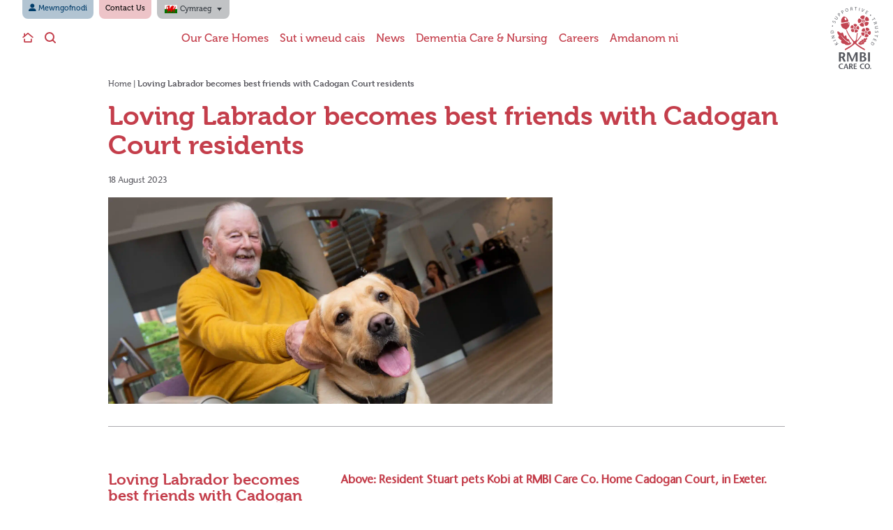

--- FILE ---
content_type: text/html; charset=UTF-8
request_url: https://rmbi.org.uk/2023/08/labrador-becomes-best-friends-with-residents-cadogan-exeter/?lang=cy
body_size: 24625
content:
<!DOCTYPE html>
<html lang="en">
	<head>
		<!-- Required meta tags always come first -->
		<meta charset="UTF-8">
<script type="text/javascript">
/* <![CDATA[ */
var gform;gform||(document.addEventListener("gform_main_scripts_loaded",function(){gform.scriptsLoaded=!0}),document.addEventListener("gform/theme/scripts_loaded",function(){gform.themeScriptsLoaded=!0}),window.addEventListener("DOMContentLoaded",function(){gform.domLoaded=!0}),gform={domLoaded:!1,scriptsLoaded:!1,themeScriptsLoaded:!1,isFormEditor:()=>"function"==typeof InitializeEditor,callIfLoaded:function(o){return!(!gform.domLoaded||!gform.scriptsLoaded||!gform.themeScriptsLoaded&&!gform.isFormEditor()||(gform.isFormEditor()&&console.warn("The use of gform.initializeOnLoaded() is deprecated in the form editor context and will be removed in Gravity Forms 3.1."),o(),0))},initializeOnLoaded:function(o){gform.callIfLoaded(o)||(document.addEventListener("gform_main_scripts_loaded",()=>{gform.scriptsLoaded=!0,gform.callIfLoaded(o)}),document.addEventListener("gform/theme/scripts_loaded",()=>{gform.themeScriptsLoaded=!0,gform.callIfLoaded(o)}),window.addEventListener("DOMContentLoaded",()=>{gform.domLoaded=!0,gform.callIfLoaded(o)}))},hooks:{action:{},filter:{}},addAction:function(o,r,e,t){gform.addHook("action",o,r,e,t)},addFilter:function(o,r,e,t){gform.addHook("filter",o,r,e,t)},doAction:function(o){gform.doHook("action",o,arguments)},applyFilters:function(o){return gform.doHook("filter",o,arguments)},removeAction:function(o,r){gform.removeHook("action",o,r)},removeFilter:function(o,r,e){gform.removeHook("filter",o,r,e)},addHook:function(o,r,e,t,n){null==gform.hooks[o][r]&&(gform.hooks[o][r]=[]);var d=gform.hooks[o][r];null==n&&(n=r+"_"+d.length),gform.hooks[o][r].push({tag:n,callable:e,priority:t=null==t?10:t})},doHook:function(r,o,e){var t;if(e=Array.prototype.slice.call(e,1),null!=gform.hooks[r][o]&&((o=gform.hooks[r][o]).sort(function(o,r){return o.priority-r.priority}),o.forEach(function(o){"function"!=typeof(t=o.callable)&&(t=window[t]),"action"==r?t.apply(null,e):e[0]=t.apply(null,e)})),"filter"==r)return e[0]},removeHook:function(o,r,t,n){var e;null!=gform.hooks[o][r]&&(e=(e=gform.hooks[o][r]).filter(function(o,r,e){return!!(null!=n&&n!=o.tag||null!=t&&t!=o.priority)}),gform.hooks[o][r]=e)}});
/* ]]> */
</script>

		<meta name="viewport" content="width=device-width, initial-scale=1">
		<meta http-equiv="x-ua-compatible" content="ie=edge">

		<title>Loving Labrador becomes best friends with Cadogan Court residents -</title>

		<meta name='robots' content='index, follow, max-image-preview:large, max-snippet:-1, max-video-preview:-1' />
<link rel="alternate" hreflang="en" href="https://rmbi.org.uk/2023/08/labrador-becomes-best-friends-with-residents-cadogan-exeter/" />
<link rel="alternate" hreflang="cy" href="https://rmbi.org.uk/2023/08/labrador-becomes-best-friends-with-residents-cadogan-exeter/?lang=cy" />
<link rel="alternate" hreflang="x-default" href="https://rmbi.org.uk/2023/08/labrador-becomes-best-friends-with-residents-cadogan-exeter/" />
<script id="cookieyes" type="text/javascript" src="https://cdn-cookieyes.com/client_data/03e16ff6f37ed2a1c868f97b/script.js"></script>
<!-- Google Tag Manager for WordPress by gtm4wp.com -->
<script data-cfasync="false" data-pagespeed-no-defer>
	var gtm4wp_datalayer_name = "dataLayer";
	var dataLayer = dataLayer || [];
</script>
<!-- End Google Tag Manager for WordPress by gtm4wp.com -->
	<!-- This site is optimized with the Yoast SEO Premium plugin v26.7 (Yoast SEO v26.7) - https://yoast.com/wordpress/plugins/seo/ -->
	<meta name="description" content="Every week, residents at Cadogan Court, in Exeter, welcome Kobi, a Labrador. His visits evoke memories for those residents who had pets." />
	<link rel="canonical" href="https://rmbi.org.uk/2023/08/labrador-becomes-best-friends-with-residents-cadogan-exeter/" />
	<meta property="og:locale" content="cy_GB" />
	<meta property="og:type" content="article" />
	<meta property="og:title" content="Loving Labrador becomes best friends with Cadogan Court residents" />
	<meta property="og:description" content="Every week, residents at Cadogan Court, in Exeter, welcome Kobi, a Labrador. His visits evoke memories for those residents who had pets." />
	<meta property="og:url" content="https://rmbi.org.uk/2023/08/labrador-becomes-best-friends-with-residents-cadogan-exeter/" />
	<meta property="og:site_name" content="RMBI" />
	<meta property="article:publisher" content="https://www.facebook.com/thermbi" />
	<meta property="article:published_time" content="2023-08-18T09:37:32+00:00" />
	<meta property="article:modified_time" content="2023-08-25T09:23:30+00:00" />
	<meta property="og:image" content="https://rmbi.org.uk/wp-content/uploads/2023/08/Photo-1-scaled.jpg" />
	<meta property="og:image:width" content="2560" />
	<meta property="og:image:height" content="1704" />
	<meta property="og:image:type" content="image/jpeg" />
	<meta name="author" content="G." />
	<meta name="twitter:card" content="summary_large_image" />
	<meta name="twitter:creator" content="@thermbi" />
	<meta name="twitter:site" content="@thermbi" />
	<meta name="twitter:label1" content="Written by" />
	<meta name="twitter:data1" content="G." />
	<script type="application/ld+json" class="yoast-schema-graph">{"@context":"https://schema.org","@graph":[{"@type":"Article","@id":"https://rmbi.org.uk/2023/08/labrador-becomes-best-friends-with-residents-cadogan-exeter/#article","isPartOf":{"@id":"https://rmbi.org.uk/2023/08/labrador-becomes-best-friends-with-residents-cadogan-exeter/"},"author":{"name":"G.","@id":"https://rmbi.org.uk/#/schema/person/639e9b31c4e824bf163ce932ce23b2ab"},"headline":"Loving Labrador becomes best friends with Cadogan Court residents","datePublished":"2023-08-18T09:37:32+00:00","dateModified":"2023-08-25T09:23:30+00:00","mainEntityOfPage":{"@id":"https://rmbi.org.uk/2023/08/labrador-becomes-best-friends-with-residents-cadogan-exeter/"},"wordCount":9,"publisher":{"@id":"https://rmbi.org.uk/#organization"},"image":{"@id":"https://rmbi.org.uk/2023/08/labrador-becomes-best-friends-with-residents-cadogan-exeter/#primaryimage"},"thumbnailUrl":"https://rmbi.org.uk/wp-content/uploads/2023/08/Photo-1-scaled.jpg","articleSection":["Animal therapy","News"],"inLanguage":"cy-GB"},{"@type":"WebPage","@id":"https://rmbi.org.uk/2023/08/labrador-becomes-best-friends-with-residents-cadogan-exeter/","url":"https://rmbi.org.uk/2023/08/labrador-becomes-best-friends-with-residents-cadogan-exeter/","name":"Loving Labrador becomes best friends with Cadogan Court residents -","isPartOf":{"@id":"https://rmbi.org.uk/#website"},"primaryImageOfPage":{"@id":"https://rmbi.org.uk/2023/08/labrador-becomes-best-friends-with-residents-cadogan-exeter/#primaryimage"},"image":{"@id":"https://rmbi.org.uk/2023/08/labrador-becomes-best-friends-with-residents-cadogan-exeter/#primaryimage"},"thumbnailUrl":"https://rmbi.org.uk/wp-content/uploads/2023/08/Photo-1-scaled.jpg","datePublished":"2023-08-18T09:37:32+00:00","dateModified":"2023-08-25T09:23:30+00:00","description":"Every week, residents at Cadogan Court, in Exeter, welcome Kobi, a Labrador. His visits evoke memories for those residents who had pets.","breadcrumb":{"@id":"https://rmbi.org.uk/2023/08/labrador-becomes-best-friends-with-residents-cadogan-exeter/#breadcrumb"},"inLanguage":"cy-GB","potentialAction":[{"@type":"ReadAction","target":["https://rmbi.org.uk/2023/08/labrador-becomes-best-friends-with-residents-cadogan-exeter/"]}]},{"@type":"ImageObject","inLanguage":"cy-GB","@id":"https://rmbi.org.uk/2023/08/labrador-becomes-best-friends-with-residents-cadogan-exeter/#primaryimage","url":"https://rmbi.org.uk/wp-content/uploads/2023/08/Photo-1-scaled.jpg","contentUrl":"https://rmbi.org.uk/wp-content/uploads/2023/08/Photo-1-scaled.jpg","width":2560,"height":1704},{"@type":"BreadcrumbList","@id":"https://rmbi.org.uk/2023/08/labrador-becomes-best-friends-with-residents-cadogan-exeter/#breadcrumb","itemListElement":[{"@type":"ListItem","position":1,"name":"Home","item":"https://rmbi.org.uk/"},{"@type":"ListItem","position":2,"name":"Loving Labrador becomes best friends with Cadogan Court residents"}]},{"@type":"WebSite","@id":"https://rmbi.org.uk/#website","url":"https://rmbi.org.uk/","name":"RMBI Care Co.","description":"RMBI Care Co. is part of the Masonic Charitable Foundation","publisher":{"@id":"https://rmbi.org.uk/#organization"},"potentialAction":[{"@type":"SearchAction","target":{"@type":"EntryPoint","urlTemplate":"https://rmbi.org.uk/?s={search_term_string}"},"query-input":{"@type":"PropertyValueSpecification","valueRequired":true,"valueName":"search_term_string"}}],"inLanguage":"cy-GB"},{"@type":"Organization","@id":"https://rmbi.org.uk/#organization","name":"RMBI Care Co.","url":"https://rmbi.org.uk/","logo":{"@type":"ImageObject","inLanguage":"cy-GB","@id":"https://rmbi.org.uk/#/schema/logo/image/","url":"https://rmbi.org.uk/wp-content/uploads/2021/10/RMBI_Primary-logo_2-col_RGB2.png","contentUrl":"https://rmbi.org.uk/wp-content/uploads/2021/10/RMBI_Primary-logo_2-col_RGB2.png","width":430,"height":490,"caption":"RMBI Care Co."},"image":{"@id":"https://rmbi.org.uk/#/schema/logo/image/"},"sameAs":["https://www.facebook.com/thermbi","https://x.com/thermbi"]},{"@type":"Person","@id":"https://rmbi.org.uk/#/schema/person/639e9b31c4e824bf163ce932ce23b2ab","name":"G.","image":{"@type":"ImageObject","inLanguage":"cy-GB","@id":"https://rmbi.org.uk/#/schema/person/image/","url":"https://secure.gravatar.com/avatar/744838e43c253faa2668da2c2e0d73eadfa88ffe4ec5c56e984feb3c5db72de9?s=96&d=mm&r=g","contentUrl":"https://secure.gravatar.com/avatar/744838e43c253faa2668da2c2e0d73eadfa88ffe4ec5c56e984feb3c5db72de9?s=96&d=mm&r=g","caption":"G."},"url":"https://rmbi.org.uk/author/gonzalo/?lang=cy"}]}</script>
	<!-- / Yoast SEO Premium plugin. -->


<link rel='dns-prefetch' href='//platform-api.sharethis.com' />
<link rel='dns-prefetch' href='//maps.googleapis.com' />
<link rel='dns-prefetch' href='//player.vimeo.com' />
<link rel='dns-prefetch' href='//kit.fontawesome.com' />
<link rel='dns-prefetch' href='//use.typekit.net' />
<link rel='dns-prefetch' href='//www.googletagmanager.com' />
<link rel="alternate" type="application/rss+xml" title="RMBI &raquo; Loving Labrador becomes best friends with Cadogan Court residents Comments Feed" href="https://rmbi.org.uk/2023/08/labrador-becomes-best-friends-with-residents-cadogan-exeter/feed/?lang=cy" />
<style id='wp-img-auto-sizes-contain-inline-css' type='text/css'>
img:is([sizes=auto i],[sizes^="auto," i]){contain-intrinsic-size:3000px 1500px}
/*# sourceURL=wp-img-auto-sizes-contain-inline-css */
</style>
<link rel='stylesheet' id='wp-block-library-css' href='https://rmbi.org.uk/wp-includes/css/dist/block-library/style.min.css?ver=6.9' type='text/css' media='all' />
<style id='global-styles-inline-css' type='text/css'>
:root{--wp--preset--aspect-ratio--square: 1;--wp--preset--aspect-ratio--4-3: 4/3;--wp--preset--aspect-ratio--3-4: 3/4;--wp--preset--aspect-ratio--3-2: 3/2;--wp--preset--aspect-ratio--2-3: 2/3;--wp--preset--aspect-ratio--16-9: 16/9;--wp--preset--aspect-ratio--9-16: 9/16;--wp--preset--color--black: #000000;--wp--preset--color--cyan-bluish-gray: #abb8c3;--wp--preset--color--white: #ffffff;--wp--preset--color--pale-pink: #f78da7;--wp--preset--color--vivid-red: #cf2e2e;--wp--preset--color--luminous-vivid-orange: #ff6900;--wp--preset--color--luminous-vivid-amber: #fcb900;--wp--preset--color--light-green-cyan: #7bdcb5;--wp--preset--color--vivid-green-cyan: #00d084;--wp--preset--color--pale-cyan-blue: #8ed1fc;--wp--preset--color--vivid-cyan-blue: #0693e3;--wp--preset--color--vivid-purple: #9b51e0;--wp--preset--gradient--vivid-cyan-blue-to-vivid-purple: linear-gradient(135deg,rgb(6,147,227) 0%,rgb(155,81,224) 100%);--wp--preset--gradient--light-green-cyan-to-vivid-green-cyan: linear-gradient(135deg,rgb(122,220,180) 0%,rgb(0,208,130) 100%);--wp--preset--gradient--luminous-vivid-amber-to-luminous-vivid-orange: linear-gradient(135deg,rgb(252,185,0) 0%,rgb(255,105,0) 100%);--wp--preset--gradient--luminous-vivid-orange-to-vivid-red: linear-gradient(135deg,rgb(255,105,0) 0%,rgb(207,46,46) 100%);--wp--preset--gradient--very-light-gray-to-cyan-bluish-gray: linear-gradient(135deg,rgb(238,238,238) 0%,rgb(169,184,195) 100%);--wp--preset--gradient--cool-to-warm-spectrum: linear-gradient(135deg,rgb(74,234,220) 0%,rgb(151,120,209) 20%,rgb(207,42,186) 40%,rgb(238,44,130) 60%,rgb(251,105,98) 80%,rgb(254,248,76) 100%);--wp--preset--gradient--blush-light-purple: linear-gradient(135deg,rgb(255,206,236) 0%,rgb(152,150,240) 100%);--wp--preset--gradient--blush-bordeaux: linear-gradient(135deg,rgb(254,205,165) 0%,rgb(254,45,45) 50%,rgb(107,0,62) 100%);--wp--preset--gradient--luminous-dusk: linear-gradient(135deg,rgb(255,203,112) 0%,rgb(199,81,192) 50%,rgb(65,88,208) 100%);--wp--preset--gradient--pale-ocean: linear-gradient(135deg,rgb(255,245,203) 0%,rgb(182,227,212) 50%,rgb(51,167,181) 100%);--wp--preset--gradient--electric-grass: linear-gradient(135deg,rgb(202,248,128) 0%,rgb(113,206,126) 100%);--wp--preset--gradient--midnight: linear-gradient(135deg,rgb(2,3,129) 0%,rgb(40,116,252) 100%);--wp--preset--font-size--small: 13px;--wp--preset--font-size--medium: 20px;--wp--preset--font-size--large: 36px;--wp--preset--font-size--x-large: 42px;--wp--preset--spacing--20: 0.44rem;--wp--preset--spacing--30: 0.67rem;--wp--preset--spacing--40: 1rem;--wp--preset--spacing--50: 1.5rem;--wp--preset--spacing--60: 2.25rem;--wp--preset--spacing--70: 3.38rem;--wp--preset--spacing--80: 5.06rem;--wp--preset--shadow--natural: 6px 6px 9px rgba(0, 0, 0, 0.2);--wp--preset--shadow--deep: 12px 12px 50px rgba(0, 0, 0, 0.4);--wp--preset--shadow--sharp: 6px 6px 0px rgba(0, 0, 0, 0.2);--wp--preset--shadow--outlined: 6px 6px 0px -3px rgb(255, 255, 255), 6px 6px rgb(0, 0, 0);--wp--preset--shadow--crisp: 6px 6px 0px rgb(0, 0, 0);}:where(.is-layout-flex){gap: 0.5em;}:where(.is-layout-grid){gap: 0.5em;}body .is-layout-flex{display: flex;}.is-layout-flex{flex-wrap: wrap;align-items: center;}.is-layout-flex > :is(*, div){margin: 0;}body .is-layout-grid{display: grid;}.is-layout-grid > :is(*, div){margin: 0;}:where(.wp-block-columns.is-layout-flex){gap: 2em;}:where(.wp-block-columns.is-layout-grid){gap: 2em;}:where(.wp-block-post-template.is-layout-flex){gap: 1.25em;}:where(.wp-block-post-template.is-layout-grid){gap: 1.25em;}.has-black-color{color: var(--wp--preset--color--black) !important;}.has-cyan-bluish-gray-color{color: var(--wp--preset--color--cyan-bluish-gray) !important;}.has-white-color{color: var(--wp--preset--color--white) !important;}.has-pale-pink-color{color: var(--wp--preset--color--pale-pink) !important;}.has-vivid-red-color{color: var(--wp--preset--color--vivid-red) !important;}.has-luminous-vivid-orange-color{color: var(--wp--preset--color--luminous-vivid-orange) !important;}.has-luminous-vivid-amber-color{color: var(--wp--preset--color--luminous-vivid-amber) !important;}.has-light-green-cyan-color{color: var(--wp--preset--color--light-green-cyan) !important;}.has-vivid-green-cyan-color{color: var(--wp--preset--color--vivid-green-cyan) !important;}.has-pale-cyan-blue-color{color: var(--wp--preset--color--pale-cyan-blue) !important;}.has-vivid-cyan-blue-color{color: var(--wp--preset--color--vivid-cyan-blue) !important;}.has-vivid-purple-color{color: var(--wp--preset--color--vivid-purple) !important;}.has-black-background-color{background-color: var(--wp--preset--color--black) !important;}.has-cyan-bluish-gray-background-color{background-color: var(--wp--preset--color--cyan-bluish-gray) !important;}.has-white-background-color{background-color: var(--wp--preset--color--white) !important;}.has-pale-pink-background-color{background-color: var(--wp--preset--color--pale-pink) !important;}.has-vivid-red-background-color{background-color: var(--wp--preset--color--vivid-red) !important;}.has-luminous-vivid-orange-background-color{background-color: var(--wp--preset--color--luminous-vivid-orange) !important;}.has-luminous-vivid-amber-background-color{background-color: var(--wp--preset--color--luminous-vivid-amber) !important;}.has-light-green-cyan-background-color{background-color: var(--wp--preset--color--light-green-cyan) !important;}.has-vivid-green-cyan-background-color{background-color: var(--wp--preset--color--vivid-green-cyan) !important;}.has-pale-cyan-blue-background-color{background-color: var(--wp--preset--color--pale-cyan-blue) !important;}.has-vivid-cyan-blue-background-color{background-color: var(--wp--preset--color--vivid-cyan-blue) !important;}.has-vivid-purple-background-color{background-color: var(--wp--preset--color--vivid-purple) !important;}.has-black-border-color{border-color: var(--wp--preset--color--black) !important;}.has-cyan-bluish-gray-border-color{border-color: var(--wp--preset--color--cyan-bluish-gray) !important;}.has-white-border-color{border-color: var(--wp--preset--color--white) !important;}.has-pale-pink-border-color{border-color: var(--wp--preset--color--pale-pink) !important;}.has-vivid-red-border-color{border-color: var(--wp--preset--color--vivid-red) !important;}.has-luminous-vivid-orange-border-color{border-color: var(--wp--preset--color--luminous-vivid-orange) !important;}.has-luminous-vivid-amber-border-color{border-color: var(--wp--preset--color--luminous-vivid-amber) !important;}.has-light-green-cyan-border-color{border-color: var(--wp--preset--color--light-green-cyan) !important;}.has-vivid-green-cyan-border-color{border-color: var(--wp--preset--color--vivid-green-cyan) !important;}.has-pale-cyan-blue-border-color{border-color: var(--wp--preset--color--pale-cyan-blue) !important;}.has-vivid-cyan-blue-border-color{border-color: var(--wp--preset--color--vivid-cyan-blue) !important;}.has-vivid-purple-border-color{border-color: var(--wp--preset--color--vivid-purple) !important;}.has-vivid-cyan-blue-to-vivid-purple-gradient-background{background: var(--wp--preset--gradient--vivid-cyan-blue-to-vivid-purple) !important;}.has-light-green-cyan-to-vivid-green-cyan-gradient-background{background: var(--wp--preset--gradient--light-green-cyan-to-vivid-green-cyan) !important;}.has-luminous-vivid-amber-to-luminous-vivid-orange-gradient-background{background: var(--wp--preset--gradient--luminous-vivid-amber-to-luminous-vivid-orange) !important;}.has-luminous-vivid-orange-to-vivid-red-gradient-background{background: var(--wp--preset--gradient--luminous-vivid-orange-to-vivid-red) !important;}.has-very-light-gray-to-cyan-bluish-gray-gradient-background{background: var(--wp--preset--gradient--very-light-gray-to-cyan-bluish-gray) !important;}.has-cool-to-warm-spectrum-gradient-background{background: var(--wp--preset--gradient--cool-to-warm-spectrum) !important;}.has-blush-light-purple-gradient-background{background: var(--wp--preset--gradient--blush-light-purple) !important;}.has-blush-bordeaux-gradient-background{background: var(--wp--preset--gradient--blush-bordeaux) !important;}.has-luminous-dusk-gradient-background{background: var(--wp--preset--gradient--luminous-dusk) !important;}.has-pale-ocean-gradient-background{background: var(--wp--preset--gradient--pale-ocean) !important;}.has-electric-grass-gradient-background{background: var(--wp--preset--gradient--electric-grass) !important;}.has-midnight-gradient-background{background: var(--wp--preset--gradient--midnight) !important;}.has-small-font-size{font-size: var(--wp--preset--font-size--small) !important;}.has-medium-font-size{font-size: var(--wp--preset--font-size--medium) !important;}.has-large-font-size{font-size: var(--wp--preset--font-size--large) !important;}.has-x-large-font-size{font-size: var(--wp--preset--font-size--x-large) !important;}
/*# sourceURL=global-styles-inline-css */
</style>

<style id='classic-theme-styles-inline-css' type='text/css'>
/*! This file is auto-generated */
.wp-block-button__link{color:#fff;background-color:#32373c;border-radius:9999px;box-shadow:none;text-decoration:none;padding:calc(.667em + 2px) calc(1.333em + 2px);font-size:1.125em}.wp-block-file__button{background:#32373c;color:#fff;text-decoration:none}
/*# sourceURL=/wp-includes/css/classic-themes.min.css */
</style>
<link rel='stylesheet' id='wp-components-css' href='https://rmbi.org.uk/wp-includes/css/dist/components/style.min.css?ver=6.9' type='text/css' media='all' />
<link rel='stylesheet' id='wp-preferences-css' href='https://rmbi.org.uk/wp-includes/css/dist/preferences/style.min.css?ver=6.9' type='text/css' media='all' />
<link rel='stylesheet' id='wp-block-editor-css' href='https://rmbi.org.uk/wp-includes/css/dist/block-editor/style.min.css?ver=6.9' type='text/css' media='all' />
<link rel='stylesheet' id='popup-maker-block-library-style-css' href='https://rmbi.org.uk/wp-content/plugins/popup-maker/dist/packages/block-library-style.css?ver=dbea705cfafe089d65f1' type='text/css' media='all' />
<link rel='stylesheet' id='share-this-share-buttons-sticky-css' href='https://rmbi.org.uk/wp-content/plugins/sharethis-share-buttons/css/mu-style.css?ver=1757063900' type='text/css' media='all' />
<link rel='stylesheet' id='wpml-legacy-dropdown-click-0-css' href='https://rmbi.org.uk/wp-content/plugins/sitepress-multilingual-cms/templates/language-switchers/legacy-dropdown-click/style.min.css?ver=1' type='text/css' media='all' />
<link rel='stylesheet' id='museo-sans-css' href='//use.typekit.net/zar0ggx.css?ver=1.0' type='text/css' media='all' />
<link rel='stylesheet' id='main-css' href='https://rmbi.org.uk/wp-content/themes/rmbi-wp/dist/css/default.min.css?ver=1.2.16' type='text/css' media='all' />
<link rel='stylesheet' id='temp-css' href='https://rmbi.org.uk/wp-content/themes/rmbi-wp/temp.css?ver=1.2.16' type='text/css' media='all' />
<script type="text/javascript" src="https://rmbi.org.uk/wp-includes/js/jquery/jquery.min.js?ver=3.7.1" id="jquery-core-js"></script>
<script type="text/javascript" src="https://rmbi.org.uk/wp-includes/js/jquery/jquery-migrate.min.js?ver=3.4.1" id="jquery-migrate-js"></script>
<script type="text/javascript" id="raiser-load-more-js-extra">
/* <![CDATA[ */
var raiser = {"ajax_url":"https://rmbi.org.uk/wp-admin/admin-ajax.php"};
//# sourceURL=raiser-load-more-js-extra
/* ]]> */
</script>
<script type="text/javascript" src="https://rmbi.org.uk/wp-content/mu-plugins/raiser-wp/pro/load-more/load-more.js?v=1.2&amp;ver=6.9" id="raiser-load-more-js"></script>
<script type="text/javascript" id="wpml-cookie-js-extra">
/* <![CDATA[ */
var wpml_cookies = {"wp-wpml_current_language":{"value":"cy","expires":1,"path":"/"}};
var wpml_cookies = {"wp-wpml_current_language":{"value":"cy","expires":1,"path":"/"}};
//# sourceURL=wpml-cookie-js-extra
/* ]]> */
</script>
<script type="text/javascript" src="https://rmbi.org.uk/wp-content/plugins/sitepress-multilingual-cms/res/js/cookies/language-cookie.js?ver=486900" id="wpml-cookie-js" defer="defer" data-wp-strategy="defer"></script>
<script type="text/javascript" src="//platform-api.sharethis.com/js/sharethis.js?ver=2.3.6#property=693b0ffb26a54950c811d838&amp;product=-buttons&amp;source=sharethis-share-buttons-wordpress" id="share-this-share-buttons-mu-js"></script>
<script type="text/javascript" src="https://rmbi.org.uk/wp-content/plugins/sitepress-multilingual-cms/templates/language-switchers/legacy-dropdown-click/script.min.js?ver=1" id="wpml-legacy-dropdown-click-0-js"></script>
<script type="text/javascript" src="https://rmbi.org.uk/wp-content/themes/rmbi-wp/dist/js/get_browser_location.js?ver=1.2.16" id="get_browser_location-js"></script>
<link rel='shortlink' href='https://rmbi.org.uk/?p=13830&#038;lang=cy' />
<meta name="generator" content="WPML ver:4.8.6 stt:1,11;" />
<meta name="generator" content="Site Kit by Google 1.170.0" />
<!--BEGIN: TRACKING CODE MANAGER (v2.5.0) BY INTELLYWP.COM IN HEAD//-->
<meta name="facebook-domain-verification" content="a9vl7zqwj6a5bhaanfptnz3gif3gke" /> 
<meta name="google-site-verification=fG0GQxLijPsR78dre9DbGagmmnb_uOhey6PGRmtjVy0" />
<!--END: https://wordpress.org/plugins/tracking-code-manager IN HEAD//-->
<!-- Google Tag Manager for WordPress by gtm4wp.com -->
<!-- GTM Container placement set to automatic -->
<script data-cfasync="false" data-pagespeed-no-defer type="text/javascript">
	var dataLayer_content = {"visitorLoginState":"logged-out","visitorEmail":"","visitorEmailHash":"","pageTitle":"Loving Labrador becomes best friends with Cadogan Court residents -","pagePostType":"post","pagePostType2":"single-post","pageCategory":["animal-therapy","news"],"pagePostAuthor":"G."};
	dataLayer.push( dataLayer_content );
</script>
<script data-cfasync="false" data-pagespeed-no-defer type="text/javascript">
(function(w,d,s,l,i){w[l]=w[l]||[];w[l].push({'gtm.start':
new Date().getTime(),event:'gtm.js'});var f=d.getElementsByTagName(s)[0],
j=d.createElement(s),dl=l!='dataLayer'?'&l='+l:'';j.async=true;j.src=
'//www.googletagmanager.com/gtm.js?id='+i+dl;f.parentNode.insertBefore(j,f);
})(window,document,'script','dataLayer','GTM-PCZXWRLP');
</script>
<!-- End Google Tag Manager for WordPress by gtm4wp.com --><link rel="preconnect" href="https://p.typekit.net" crossorigin>		
		<link rel="apple-touch-icon" sizes="180x180" href="https://rmbi.org.uk/wp-content/themes/rmbi-wp/dist/icons/apple-touch-icon.png">
		<link rel="icon" type="image/png" sizes="32x32" href="https://rmbi.org.uk/wp-content/themes/rmbi-wp/dist/icons/favicon-32x32.png">
		<link rel="icon" type="image/png" sizes="16x16" href="https://rmbi.org.uk/wp-content/themes/rmbi-wp/dist/icons/favicon-16x16.png">
		<link rel="manifest" href="https://rmbi.org.uk/wp-content/themes/rmbi-wp/dist/icons/site.webmanifest">
		<link rel="mask-icon" href="https://rmbi.org.uk/wp-content/themes/rmbi-wp/dist/icons/safari-pinned-tab.svg" color="#c43e4b">
		<link rel="shortcut icon" href="https://rmbi.org.uk/wp-content/themes/rmbi-wp/dist/icons/favicon.ico">
		<meta name="msapplication-TileColor" content="#c43e4b">
		<meta name="msapplication-config" content="https://rmbi.org.uk/wp-content/themes/rmbi-wp/dist/icons/browserconfig.xml">
		<meta name="theme-color" content="#ffffff">

	</head>

	<body class="wp-singular post-template-default single single-post postid-13830 single-format-standard wp-theme-rmbi-wp">

				

		<nav class="navbar navbar-expand-lg fixed-top ">
			
						<div class="navbar-toggle navbar-toggle--open">
				<i class="far fa-bars"></i> <span>Menu</span>
			</div>

			<a class="navbar-brand" href="https://rmbi.org.uk/?lang=cy"><span class="sr-only">RMBI</span><svg xmlns="http://www.w3.org/2000/svg"
   viewBox="0 0 645 729" >
<style type="text/css">
  .svg-logo-st0{fill:#54565D;}
  .svg-logo-st1{font-family:'MyriadPro-Regular';}
  .svg-logo-st2{font-size:54.749px;}
  .svg-logo-st3{font-size:54.7483px;}
  .svg-logo-st4{font-size:54.7448px;}
  .svg-logo-st5{fill:#C24552;}
</style>
<path class="svg-logo-st0" d="M171.19,577.21h8.78c14.91,0,19.55-11.43,19.55-19.22c0-12.09-8.61-16.24-17.23-16.24h-11.1L171.19,577.21
  L171.19,577.21z M149.65,527.35h37.28c20.54,0,34.29,9.77,34.29,28c0,15.9-7.95,25.18-18.06,31.15l25.35,45.73l-22.7,4.14
  l-21.7-44.73h-12.92v42.91h-21.54V527.35z"/>
<path class="svg-logo-st0" d="M364.7,634.53h-21.54v-83.5h-0.33c-11.76,29.82-24.02,56.83-36.12,83.5h-11.6
  c-11.43-26.84-23.19-53.68-34.29-83.5h-0.33v83.5h-17.23V527.35h26.67c11.1,26.34,28.83,68.26,32.97,82.01h0.33
  c4.97-14.41,24.35-55.67,36.61-82.01h24.85V634.53z"/>
<path class="svg-logo-st0" d="M411.75,621.28h11.1c11.93,0,21.04-6.3,21.04-18.22c0-12.59-9.28-17.89-21.21-17.89h-10.93L411.75,621.28
  L411.75,621.28z M411.75,572.08h6.79c12.43,0,20.87-7.95,20.87-17.89c0-9.44-7.12-13.59-16.4-13.59h-11.27L411.75,572.08
  L411.75,572.08z M390.04,634.53V527.35h38.77c18.06,0,30.81,8.28,30.81,22.86c0,17.23-13.92,24.19-21.37,26.18v0.33
  c13.25,0.66,28.16,9.77,28.16,26.18c0,18.56-15.41,31.64-40.76,31.64H390.04z"/>
<rect x="485.97" y="527.35" class="svg-logo-st0" width="21.54" height="107.19"/>
<path class="svg-logo-st0" d="M193.39,669.33c-2.98-1.66-8.12-3.48-12.92-3.48c-12.92,0-22.2,8.95-22.2,23.19
  c0,14.74,10.27,23.53,22.53,23.53c4.8,0,9.28-1.33,12.59-3.15l3.48,7.79c-3.81,2.15-10.6,4.31-16.57,4.31
  c-21.7,0-35.29-14.25-35.29-32.64c0-17.06,13.59-31.97,35.45-31.97c6.46,0,12.59,2.32,16.9,4.8L193.39,669.33z"/>
<path class="svg-logo-st0" d="M238.79,695.67c-2.65-8.28-5.3-15.74-8.28-25.35h-0.17c-2.65,9.61-5.47,17.23-8.45,25.35H238.79z
   M236.96,658.06l23.53,62.46h-14.08l-5.8-17.06h-22.2l-6.46,17.06h-10.93l25.35-62.46H236.96z"/>
<path class="svg-logo-st0" d="M279.21,687.05h5.14c8.61,0,11.43-6.63,11.43-11.27c0-7.12-4.97-9.44-9.94-9.44h-6.46v20.71H279.21z
   M266.62,658.06h21.7c11.93,0,20.05,5.63,20.05,16.4c0,9.28-4.64,14.58-10.6,18.06l14.74,26.67l-13.25,2.49l-12.59-26.01h-7.46
  v25.02h-12.59V658.06z"/>
<polygon class="svg-logo-st0" points="319.8,658.06 319.8,720.52 357.24,720.52 357.24,712.07 332.39,712.07 332.39,691.86 352.93,691.86 
  352.93,683.57 332.39,683.57 332.39,666.34 353.43,666.34 353.43,658.06 "/>
<path class="svg-logo-st0" d="M438.92,669.33c-2.98-1.66-8.12-3.48-12.92-3.48c-12.92,0-22.2,8.95-22.2,23.19
  c0,14.74,10.27,23.53,22.53,23.53c4.8,0,9.28-1.33,12.59-3.15l3.48,7.79c-3.81,2.15-10.6,4.31-16.57,4.31
  c-21.7,0-35.29-14.25-35.29-32.64c0-17.06,13.59-31.97,35.45-31.97c6.46,0,12.59,2.32,16.9,4.8L438.92,669.33z"/>
<path class="svg-logo-st0" d="M494.25,688.38c0-11.43-5.3-22.53-17.73-22.53s-17.73,10.93-17.73,22.53c0,11.93,4.64,24.19,17.73,24.19
  S494.25,700.31,494.25,688.38 M445.38,688.38c0-17.56,13.25-31.48,31.15-31.48s31.15,13.92,31.15,31.48
  c0,18.72-11.93,33.13-31.15,33.13C457.31,721.51,445.38,706.93,445.38,688.38"/>
<path class="svg-logo-st0" d="M515.79,708.09c3.48,0,6.63,3.15,6.63,6.63c0,3.48-3.15,6.63-6.46,6.63c-3.81,0-6.79-2.98-6.79-6.63
  C509.16,711.07,512.14,708.09,515.79,708.09"/>
<g>
  <path class="svg-logo-st0" d="M111.22,446.99l-2.82-3.81l14.58-10.27l-0.17-0.17c-1.66,0-3.31,0-4.97-0.17l-17.89-1.16l-3.48-4.8l20.54,1.82
    l9.11-24.02l3.31,4.64l-7.79,20.38l5.3,0.5l11.43-8.12l2.82,3.81L111.22,446.99z"/>
</g>
<g>
  <path class="svg-logo-st0" d="M80.07,396.13l33.3-16.07l1.99,4.31l-33.3,16.07L80.07,396.13z"/>
</g>
<g>
  <path class="svg-logo-st0" d="M103.1,356.87l-35.62,9.77l-1.33-4.97l14.91-16.4c3.48-3.81,6.63-6.79,9.77-9.61v-0.17
    c-4.64,1.66-8.95,2.98-14.41,4.47l-14.91,4.14l-1.16-4.31l35.62-9.77l1.33,4.64l-14.91,16.24c-3.31,3.64-6.63,7.12-10.11,9.94
    l0.17,0.17c4.47-1.49,8.61-2.82,14.58-4.31l15.24-4.14L103.1,356.87z"/>
</g>
<g>
  <path class="svg-logo-st0" d="M54.39,303.85c-0.5-2.82-0.99-6.3-1.16-10.11c-0.33-6.79,1.16-11.76,3.98-15.08
    c2.82-3.31,7.12-5.47,13.09-5.63c5.96-0.17,10.93,1.49,14.58,4.8c3.64,3.31,5.63,8.95,5.96,16.07c0.17,3.31,0,6.3-0.17,8.61
    L54.39,303.85z M86.87,297.89c0.17-1.16,0.17-2.98,0.17-4.8c-0.33-10.11-6.3-15.41-16.24-15.08c-8.78,0.33-14.08,5.47-13.59,15.41
    c0.17,2.49,0.33,4.31,0.66,5.63L86.87,297.89z"/>
</g>
<text transform="matrix(0.1392 -0.9903 0.9903 0.1392 91.2722 251.4086)" class="svg-logo-st0 svg-logo-st1 svg-logo-st2"> </text>
<text transform="matrix(0.2638 -0.9646 0.9646 0.2638 96.407 221.797)" class="svg-logo-st0 svg-logo-st1 svg-logo-st3"> </text>
<g>
  <path class="svg-logo-st0" d="M100.95,187.55c2.15-1.33,4.31-3.81,5.63-6.79c1.99-4.47,0.83-8.12-2.49-9.61c-3.15-1.49-5.8-0.5-9.61,3.31
    c-4.47,4.64-8.78,6.79-13.59,4.64c-5.3-2.32-7.12-8.45-4.31-15.08c1.49-3.48,3.48-5.63,4.97-6.63l2.98,2.82
    c-1.16,0.83-3.15,2.65-4.47,5.63c-2.15,4.64-0.17,7.62,2.15,8.61c3.15,1.49,5.63,0,9.44-3.81c4.8-4.64,8.78-6.3,13.75-4.14
    c5.14,2.32,7.95,8.28,4.31,16.07c-1.49,3.31-3.98,6.3-5.96,7.62L100.95,187.55z"/>
</g>
<g>
  <path class="svg-logo-st0" d="M98.3,125.76l17.73,12.76c6.79,4.8,11.76,3.81,14.58-0.17c3.15-4.47,2.32-9.44-4.31-14.08l-17.73-12.76
    l2.82-3.98l17.56,12.59c9.28,6.63,9.44,14.08,4.8,20.71c-4.47,6.13-11.27,8.28-20.54,1.66L95.48,129.9L98.3,125.76z"/>
</g>
<g>
  <path class="svg-logo-st0" d="M133.58,82.85c1.49-1.82,3.48-4.14,6.3-6.79c3.48-3.15,6.79-4.64,9.61-4.8c2.65,0,5.3,1.16,7.62,3.48
    c2.32,2.49,3.31,5.14,3.31,7.79c0,3.64-2.15,7.46-5.63,10.6c-0.99,0.99-1.99,1.82-2.98,2.32l9.94,10.93l-3.48,3.15L133.58,82.85z
     M149.16,92.62c0.99-0.5,1.99-1.33,3.15-2.32c4.31-3.98,4.97-8.28,1.49-12.09c-3.31-3.64-7.46-2.98-11.27,0.5
    c-1.49,1.49-2.65,2.65-2.98,3.31L149.16,92.62z"/>
</g>
<g>
  <path class="svg-logo-st0" d="M173.35,49.72c1.82-1.49,4.14-3.48,7.46-5.47c3.98-2.49,7.46-3.31,10.44-2.82c2.65,0.5,5.14,1.99,6.79,4.8
    c1.82,2.82,2.32,5.63,1.82,8.12c-0.66,3.64-3.48,6.96-7.46,9.44c-1.16,0.83-2.32,1.33-3.48,1.82l7.79,12.59l-3.98,2.49
    L173.35,49.72z M186.93,62.31c0.99-0.33,2.15-0.99,3.48-1.82c4.8-2.98,6.46-7.29,3.64-11.6c-2.65-4.14-6.79-4.31-11.27-1.49
    c-1.82,1.16-2.98,2.15-3.64,2.65L186.93,62.31z"/>
</g>
<g>
  <path class="svg-logo-st0" d="M255.52,29.83c4.31,11.93-0.83,20.87-9.61,24.02c-9.11,3.31-18.22-1.49-21.87-12.09
    c-3.98-11.1,0.33-20.71,9.61-24.02C243.09,14.43,251.87,19.56,255.52,29.83z M228.68,40.11c2.65,7.46,9.11,12.59,16.07,10.11
    c7.12-2.49,8.78-10.44,5.96-18.39c-2.49-6.96-8.61-12.92-16.07-10.27C227.35,24.2,226.03,32.49,228.68,40.11z"/>
</g>
<g>
  <path class="svg-logo-st0" d="M281.36,5.98c2.32-0.83,5.63-1.49,8.95-1.99c4.97-0.66,8.45-0.17,10.93,1.66c1.99,1.33,3.48,3.81,3.81,6.63
    c0.66,4.8-1.99,8.45-5.63,10.27v0.17c2.98,0.66,4.97,2.98,6.3,6.63c1.82,4.97,3.15,8.45,4.14,9.77l-4.97,0.66
    c-0.66-0.99-1.99-3.98-3.48-8.45c-1.66-4.97-3.98-6.63-8.28-6.13l-4.47,0.5l1.99,15.9l-4.8,0.66L281.36,5.98z M288.16,22.05
    l4.8-0.66c4.97-0.66,7.95-3.81,7.46-7.95c-0.66-4.8-4.31-6.3-9.28-5.8c-2.32,0.33-3.81,0.66-4.64,0.99L288.16,22.05z"/>
</g>
<g>
  <path class="svg-logo-st0" d="M341.67,5.98L330.4,5.32l0.33-3.98l27.34,1.82l-0.33,3.98l-11.27-0.66l-2.15,32.8l-4.8-0.33L341.67,5.98z"/>
</g>
<g>
  <path class="svg-logo-st0" d="M391.04,8.79l-8.28,35.95l-4.64-0.99L386.4,7.8L391.04,8.79z"/>
</g>
<g>
  <path class="svg-logo-st0" d="M414.89,54.69l3.15-38.77l4.8,1.99l-1.66,19.05c-0.5,5.14-0.99,9.94-1.66,14.25h0.17
    c2.65-3.48,5.8-7.29,9.11-11.1l12.76-14.41l4.64,1.99l-26.34,28.99L414.89,54.69z"/>
</g>
<g>
  <path class="svg-logo-st0" d="M477.52,68.93l-11.93-7.95l-7.46,11.1l13.25,8.95l-2.15,3.31l-17.23-11.43l20.38-30.98l16.57,11.1l-2.15,3.31
    l-12.59-8.45l-6.46,9.77l11.93,7.95L477.52,68.93z"/>
</g>
<text transform="matrix(0.7373 0.6755 -0.6755 0.7373 483.9387 96.0053)" class="svg-logo-st0 svg-logo-st1 svg-logo-st4"> </text>
<g>
  <path class="svg-logo-st0" d="M558.53,132.55l-5.8-9.61l3.48-2.15l14.08,23.36l-3.48,2.15l-5.8-9.61l-28.16,17.06l-2.49-4.14L558.53,132.55z
    "/>
</g>
<g>
  <path class="svg-logo-st0" d="M582.72,171.15c1.33,2.15,2.65,5.3,3.81,8.28c1.82,4.8,1.99,8.12,0.83,11.1c-0.83,2.32-2.98,4.14-5.63,5.14
    c-4.64,1.66-8.61-0.17-11.27-3.31h-0.17c0,2.98-1.82,5.47-5.14,7.62c-4.47,2.82-7.46,4.97-8.61,6.13l-1.66-4.64
    c0.83-0.99,3.48-2.82,7.46-5.3c4.47-2.82,5.47-5.3,4.14-9.44l-1.49-4.14l-15.08,5.47l-1.66-4.47L582.72,171.15z M568.64,181.42
    l1.66,4.64c1.82,4.8,5.47,6.79,9.44,5.47c4.47-1.66,5.3-5.63,3.64-10.27c-0.83-2.15-1.49-3.64-1.99-4.31L568.64,181.42z"/>
</g>
<g>
  <path class="svg-logo-st0" d="M599.78,227.31l-21.7,3.15c-8.12,1.16-11.1,5.3-10.44,10.11c0.83,5.47,4.8,8.45,12.92,7.29l21.7-3.15l0.66,4.8
    l-21.37,2.98c-11.27,1.66-16.73-3.64-17.73-11.6c-0.99-7.46,2.49-13.75,13.75-15.41l21.54-2.98L599.78,227.31z"/>
</g>
<g>
  <path class="svg-logo-st0" d="M573.28,278.67c-1.49,1.99-2.65,5.14-2.82,8.45c-0.33,4.8,2.15,7.79,5.8,8.12c3.48,0.17,5.47-1.66,7.62-6.63
    c2.49-5.96,5.8-9.44,10.93-9.11c5.8,0.33,9.77,5.3,9.44,12.43c-0.17,3.81-1.16,6.46-2.32,8.12l-3.64-1.66
    c0.66-1.16,1.99-3.64,2.15-6.96c0.33-4.97-2.65-7.12-5.14-7.29c-3.48-0.17-5.3,1.99-7.46,6.96c-2.82,6.13-5.96,9.11-11.27,8.78
    c-5.63-0.33-10.44-4.8-9.94-13.42c0.17-3.48,1.49-7.46,2.82-9.28L573.28,278.67z"/>
</g>
<g>
  <path class="svg-logo-st0" d="M593.32,337.32l2.65-10.93l3.98,0.99l-6.63,26.51l-3.98-0.99l2.65-10.93l-31.97-7.95l1.16-4.64L593.32,337.32z
    "/>
</g>
<g>
  <path class="svg-logo-st0" d="M558.03,391l5.96-13.09l-12.09-5.47l-6.63,14.58l-3.64-1.66l8.61-18.89l33.63,15.41l-8.28,18.06l-3.64-1.66
    l6.3-13.75l-10.6-4.8l-5.96,13.09L558.03,391z"/>
</g>
<g>
  <path class="svg-logo-st0" d="M560.69,425.79c-1.33,2.65-3.15,5.63-5.3,8.61c-3.98,5.47-8.12,8.61-12.59,9.44c-4.31,0.83-8.95,0-13.75-3.64
    c-4.8-3.48-7.79-7.95-8.45-12.76c-0.83-4.8,1.16-10.44,5.3-16.24c1.99-2.82,3.81-4.97,5.47-6.79L560.69,425.79z M531.36,410.38
    c-0.83,0.83-1.99,2.15-2.98,3.81c-5.96,8.28-4.64,16.07,3.31,21.87c6.96,5.14,14.41,4.47,20.38-3.64c1.49-1.99,2.32-3.64,2.82-4.8
    L531.36,410.38z"/>
</g>
<path class="svg-logo-st0" d="M75.27,214.23c3.48,0,6.63,3.15,6.63,6.63c0,3.48-3.15,6.63-6.46,6.63c-3.81,0-6.79-2.98-6.79-6.63
  C68.48,217.37,71.46,214.23,75.27,214.23"/>
<path class="svg-logo-st0" d="M513.97,88.65c3.48,0,6.63,3.15,6.63,6.63s-3.15,6.63-6.46,6.63c-3.81,0-6.79-2.98-6.79-6.63
  C507.17,91.63,510.32,88.65,513.97,88.65"/>
<g>
  <path class="svg-logo-st5" d="M267.94,420.98c-29.82-17.4-72.07-49.7-106.53-106.03h0.17c31.81,45.23,109.01,110.67,93.44,79.03
    C246.24,375.76,279.38,427.61,267.94,420.98 M293.46,416.68c-16.57,5.47-20.05-21.37-24.85-30.65c-4.8-9.28-9.11-15.08-14.91-15.57
    c-5.8-0.5-11.43,1.49-13.25-5.3c-1.82-6.79-3.81-31.31-11.1-35.95c-7.12-4.64-14.25,20.87-21.7,6.46
    c-7.29-14.08-8.45-41.75-23.19-39.6c-4.8,0.66-3.15,8.61-9.61,9.11c-9.44,0.5-40.26-36.45-43.57-15.74
    c-4.47,26.51,28.33,38.77,15.24,52.02c-19.71,20.05,24.19,36.78,32.47,49.87c6.3,9.77-9.94,3.15-6.3,13.92
    c9.61,28.83,40.59,19.05,45.23,26.84c4.8,7.79,16.07,12.59,41.75,9.61C285.34,438.71,297.93,415.19,293.46,416.68"/>
  <path class="svg-logo-st5" d="M399.82,422.48c-5.8,3.15,10.77-20.71,6.3-12.43c-7.79,14.58,31.15-15.9,47.05-36.78h0.17
    C436.27,399.12,415.06,414.19,399.82,422.48 M450.85,368.14c-3.48-0.99-1.66-5.14-4.31-6.13c-7.95-2.82-11.76,12.26-17.4,19.38
    c-5.8,7.29-6.63-7.79-11.1-6.13c-4.47,1.82-8.45,15.24-10.27,18.72c-1.82,3.48-4.64,1.82-7.95,1.33c-3.15-0.33-6.3,2.32-9.94,6.96
    c-3.81,4.64-3.31,16.9-17.23,14.25c-2.65-0.5-3.15,18.06,32.31,24.02c6.13,0.99,3.81-2.98,7.29-6.79c3.48-3.81,19.38,5.14,28-9.77
    c3.31-5.63-6.46-3.81-1.82-8.45c6.13-6.3,32.14-10.6,23.69-24.02c-5.63-8.78,13.75-11.93,14.41-27.17
    C477.19,352.4,455.98,369.46,450.85,368.14"/>
  <path class="svg-logo-st5" d="M442.06,483.77c-33.96-17.4-63.12-37.44-87.97-58.65h0.17c0,0-7.79-7.12,1.33-18.72
    c21.87-22.7,39.6-46.39,53.84-70.08c-1.66-1.82-3.15-3.98-4.47-6.3c-0.33-0.5-0.5-0.99-0.66-1.66
    c-12.43,20.71-27.83,40.59-46.55,59.81l0,0c-7.12,6.79-1.49-12.76-1.49-12.76l0,0c5.14-30.65,7.46-54.51,9.77-76.04
    c-3.15,2.65-6.63,4.8-10.44,6.46c-5.63,47.22-5.96,125.74-47.05,73.72c-32.47-37.94-54.67-77.7-69.08-114.48l-5.8,6.79
    c13.92,38.93,34.46,78.69,69.08,118.79c7.12,8.28,12.92,19.71,10.6,28.66c-4.64,17.56-32.97,33.63-88.3,63.45
    c-7.62,7.46-7.95,15.57-6.63,21.37c46.72-22.53,84.66-48.71,115.8-76.87c30.48,28.16,68.09,54.34,114.48,76.87
    C449.69,498.68,449.35,491.06,442.06,483.77"/>
  <path class="svg-logo-st5" d="M231.17,153.92c-5.3,2.15-12.26-2.98-15.57-11.27c-3.31-8.28-1.82-16.73,3.48-18.89
    c5.3-2.15,12.26,2.98,15.57,11.27S236.3,151.77,231.17,153.92 M258.34,161.87c-7.12-27.17-24.69-46.88-43.57-49.37
    c-0.33-0.33-0.5-0.5-0.83-0.66l-6.3-2.98c-1.16-0.5-2.82-0.33-3.81,0.66l-4.8,4.97c-0.33,0.33-0.5,0.66-0.66,0.99
    c-16.57,8.95-26.34,33.3-24.02,61.13c0.83,2.65,3.31,6.96,10.93,6.63l32.14-5.47l0,0l32.64-5.63
    C258,169.66,258.67,164.53,258.34,161.87"/>
  <path class="svg-logo-st5" d="M260.65,202.96c-2.65,0.17-5.3-2.98-5.63-7.29c-0.33-4.31,1.49-7.95,4.14-8.28c2.65-0.33,5.3,2.98,5.63,7.29
    C265.29,198.98,263.31,202.63,260.65,202.96 M270.6,191.36c-0.83-4.64-2.15-8.95-3.81-13.09l-94.43,16.73
    c-0.17,4.47,0,8.95,0.83,13.59c4.31,24.52,22.53,42.58,43.57,45.89c0.5,1.33,1.33,2.49,2.65,3.15l10.27,4.97
    c1.99,0.99,4.8,0.5,6.3-1.16l7.95-8.28c0.99-0.99,1.33-2.49,1.33-3.81C263.97,239.08,274.9,215.88,270.6,191.36"/>
  <path class="svg-logo-st5" d="M491.1,160.88c2.82-1.82,3.98-5.8,4.14-8.28c0.83-8.12-0.99-15.9-5.3-23.03c-4.8-7.12-10.93-12.09-18.56-14.74
    c-2.98-1.16-9.11-1.99-11.43,2.65l-9.94,19.05c-1.82,3.98-1.66,7.95,0.83,11.93l5.63,8.78l0,0c0.83,1.16,1.16,3.98-1.16,5.96
    l32.8-1.33C489.12,161.87,490.11,161.54,491.1,160.88"/>
  <path class="svg-logo-st5" d="M447.7,108.53c-0.83-3.31-4.31-5.63-6.46-6.46c-7.46-3.31-15.41-3.98-23.53-2.15
    c-8.12,2.32-14.91,6.79-19.88,13.09c-1.99,2.49-4.8,8.12-0.99,11.76l15.08,15.24c3.15,2.98,6.96,4.14,11.6,2.98l10.11-2.65l0,0
    c1.33-0.33,4.14,0,5.3,2.98l8.95-31.64C448.03,110.68,448.03,109.52,447.7,108.53"/>
  <path class="svg-logo-st5" d="M384.58,133.71c-3.31-0.17-6.63,2.32-8.12,4.14c-5.3,6.13-8.45,13.42-9.28,21.87
    c-0.33,8.45,1.82,16.24,6.3,22.86c1.66,2.65,6.3,6.96,10.93,4.47l19.22-9.61c3.81-1.99,5.96-5.47,6.46-10.11l0.66-10.44l0,0
    c0-1.33,1.33-3.81,4.47-4.14l-27.34-18.22C386.57,134.04,385.57,133.71,384.58,133.71"/>
  <path class="svg-logo-st5" d="M388.88,201.47c-1.16,3.15,0.17,7.12,1.49,9.11c4.14,6.96,10.11,12.26,17.89,15.57
    c7.95,2.98,15.9,3.31,23.69,0.99c2.98-0.83,8.61-3.81,7.62-8.95L436.43,197c-0.83-4.31-3.31-7.46-7.62-9.28l-9.77-3.81l0,0
    c-1.33-0.5-3.31-2.49-2.49-5.47l-25.84,20.38C389.88,199.65,389.22,200.48,388.88,201.47"/>
  <path class="svg-logo-st5" d="M454.66,218.37c2.65,2.15,6.79,1.99,9.11,1.33c7.95-1.82,14.74-5.8,20.38-12.26
    c5.3-6.63,8.12-14.08,8.28-22.37c0.17-3.15-0.83-9.28-6.13-10.11l-21.21-3.48c-4.31-0.66-8.12,0.83-11.1,4.47l-6.63,7.95l0,0
    c-0.83,0.99-3.31,2.32-5.96,0.66l11.43,30.81C453.33,216.71,453.83,217.71,454.66,218.37"/>
  <path class="svg-logo-st5" d="M439.75,165.85l-3.48,4.31c-0.5,0.66-1.49,0.83-2.15,0.5l-5.14-1.99c-0.66-0.33-1.33-1.16-1.16-1.99l0.33-5.47
    c0-0.83,0.66-1.66,1.49-1.82l5.3-1.33c0.83-0.17,1.66,0.17,2.15,0.83l2.98,4.64C440.41,164.19,440.24,165.19,439.75,165.85
     M450.51,162.54l-8.28-12.92c-0.99-1.66-3.31-2.49-5.3-2.15l-14.91,3.81c-1.82,0.5-3.48,2.49-3.64,4.31l-0.99,15.24
    c-0.17,1.99,1.16,3.98,2.98,4.8l14.25,5.63c1.82,0.66,4.31,0,5.47-1.33l9.77-11.76C451.51,166.68,451.67,164.03,450.51,162.54"/>
  <path class="svg-logo-st5" d="M501.38,323.9c2.82,0.33,5.8-1.66,7.12-3.15c4.97-4.97,7.95-11.1,8.95-18.22c0.66-7.29-0.83-13.92-4.31-19.88
    c-1.33-2.32-4.97-6.3-9.11-4.47l-16.9,7.29c-3.31,1.49-5.47,4.31-5.96,8.28l-0.99,8.78l0,0c-0.17,1.16-1.33,3.31-3.98,3.31
    l22.37,16.9C499.55,323.57,500.38,323.9,501.38,323.9"/>
  <path class="svg-logo-st5" d="M501.04,265.75c1.16-2.65,0.17-5.96-0.83-7.79c-3.15-6.13-8.12-10.93-14.41-14.25
    c-6.63-2.98-13.42-3.64-20.21-1.99c-2.65,0.5-7.46,2.82-6.96,7.29l1.66,18.22c0.5,3.64,2.49,6.46,6.13,8.28l8.12,3.81l0,0
    c0.99,0.5,2.65,2.32,1.82,4.8l23.03-16.07C500.05,267.41,500.55,266.58,501.04,265.75"/>
  <path class="svg-logo-st5" d="M445.54,248.19c-2.15-1.99-5.63-1.99-7.62-1.66c-6.79,1.16-12.92,4.31-17.89,9.44
    c-4.8,5.47-7.62,11.76-8.28,18.56c-0.33,2.65,0.33,7.95,4.8,8.95l17.89,3.98c3.64,0.66,6.96-0.33,9.77-3.15l6.13-6.46l0,0
    c0.66-0.83,2.98-1.82,5.14-0.33l-8.28-26.84C446.7,249.68,446.21,248.85,445.54,248.19"/>
  <path class="svg-logo-st5" d="M411.75,295.41c-2.49,1.33-3.64,4.8-3.98,6.79c-0.99,6.96,0,13.59,3.48,20.05c3.64,6.3,8.78,10.77,15.24,13.59
    c2.49,1.16,7.79,2.15,9.94-1.82l9.44-15.74c1.82-3.31,1.82-6.63,0-10.27l-4.31-7.79l0,0c-0.66-0.99-0.83-3.31,1.33-4.97l-28-0.5
    C413.4,294.74,412.58,295.07,411.75,295.41"/>
  <path class="svg-logo-st5" d="M446.21,342.29c0.5,2.82,3.48,4.97,5.3,5.8c6.3,3.15,12.92,4.14,20.05,2.98c7.12-1.66,12.92-4.97,17.56-10.27
    c1.82-1.99,4.47-6.63,1.33-9.94l-12.09-13.75c-2.49-2.65-5.8-3.81-9.77-3.15l-8.78,1.66l0,0c-1.16,0.33-3.48-0.17-4.31-2.82
    l-9.11,26.51C446.04,340.47,446.04,341.3,446.21,342.29"/>
  <path class="svg-logo-st5" d="M464.76,299.38l-4.64,0.99c-0.66,0.17-1.49-0.17-1.82-0.83l-2.32-4.14c-0.33-0.66-0.17-1.49,0.17-1.99
    l3.31-3.48c0.5-0.5,1.33-0.66,1.99-0.33l4.31,1.99c0.66,0.33,0.99,0.99,0.99,1.66l-0.5,4.8
    C465.92,298.55,465.42,299.22,464.76,299.38 M473.71,303.03l1.66-13.09c0.17-1.66-0.83-3.48-2.32-4.14l-11.93-5.47
    c-1.49-0.66-3.64-0.33-4.64,0.99l-8.95,9.61c-1.16,1.16-1.33,3.31-0.5,4.8l6.3,11.43c0.83,1.49,2.82,2.32,4.31,1.99l12.92-2.49
    C472.05,306.34,473.54,304.68,473.71,303.03"/>
  <path class="svg-logo-st5" d="M374.97,262.27c2.49-0.5,4.64-2.98,5.47-4.64c2.98-5.63,3.98-11.6,2.98-18.06
    c-1.33-6.46-4.31-11.93-8.95-16.24c-1.82-1.66-5.96-4.14-8.95-1.49l-12.76,10.77c-2.49,2.15-3.64,5.14-2.98,8.78l1.33,7.95l0,0
    c0.17,0.99-0.33,3.15-2.65,3.81l23.86,8.78C373.31,262.44,374.14,262.44,374.97,262.27"/>
  <path class="svg-logo-st5" d="M359.39,211.91c0.33-2.49-1.49-5.3-2.82-6.63c-4.47-4.47-9.94-7.46-16.24-8.45
    c-6.63-0.83-12.59,0.33-18.22,3.48c-2.15,1.16-5.8,4.31-4.14,8.12l6.3,15.41c1.33,3.15,3.81,4.97,7.46,5.63l7.95,1.16l0,0
    c0.99,0.17,2.98,1.33,2.82,3.64l15.74-20.05C358.9,213.56,359.23,212.74,359.39,211.91"/>
  <path class="svg-logo-st5" d="M306.55,211.08c-2.32-1.16-5.47-0.33-7.12,0.66c-5.63,2.82-10.11,7.12-13.09,12.92
    c-2.82,5.96-3.48,12.09-2.32,18.39c0.5,2.49,2.32,6.96,6.46,6.46l16.57-1.16c3.31-0.33,5.96-2.15,7.62-5.3l3.64-7.29l0,0
    c0.33-0.99,2.15-2.32,4.47-1.66l-14.25-21.21C308.04,212.07,307.37,211.41,306.55,211.08"/>
  <path class="svg-logo-st5" d="M289.48,261.11c-1.82,1.82-1.99,5.14-1.66,6.96c0.83,6.3,3.64,11.76,8.12,16.4c4.8,4.47,10.44,7.12,16.73,7.79
    c2.49,0.33,7.29-0.17,8.12-4.14l3.98-16.24c0.66-3.31-0.17-6.3-2.65-8.95l-5.8-5.63l0,0c-0.83-0.66-1.66-2.65-0.17-4.64
    l-24.52,6.96C290.81,259.95,290.14,260.45,289.48,261.11"/>
  <path class="svg-logo-st5" d="M331.73,292.75c1.16,2.32,4.31,3.48,6.13,3.64c6.3,1.16,12.43,0.17,18.22-2.65c5.8-3.31,9.94-7.79,12.59-13.59
    c0.99-2.15,2.15-6.96-1.49-9.11l-14.08-8.78c-2.98-1.66-5.96-1.82-9.28-0.17l-7.12,3.81l0,0c-0.83,0.5-3.15,0.66-4.47-1.33
    l-0.99,25.51C331.23,291.1,331.4,291.93,331.73,292.75"/>
  <path class="svg-logo-st5" d="M336.7,250.67l-3.81,1.99c-0.5,0.33-1.33,0.17-1.82-0.33l-3.15-2.98c-0.5-0.5-0.5-1.16-0.33-1.82l1.82-3.81
    c0.33-0.5,0.99-0.99,1.66-0.83l4.31,0.66c0.66,0.17,1.16,0.66,1.33,1.33l0.66,4.31C337.53,249.51,337.19,250.34,336.7,250.67
     M345.48,251.5l-1.99-11.76c-0.17-1.49-1.66-2.82-3.15-2.98l-11.76-1.66c-1.49-0.17-3.15,0.66-3.81,1.99l-5.3,10.6
    c-0.66,1.33-0.33,3.31,0.83,4.31l8.61,8.28c0.99,0.99,2.98,1.33,4.31,0.66l10.6-5.63C344.82,254.65,345.64,252.83,345.48,251.5"/>
</g>
</svg>
</a>

			<div class="navbar-collapse">

				<div class="navbar-top-row">				
					<div class="navbar-toggle navbar-toggle--close">
						<i class="fal fa-times"></i> <span>Close</span>
					</div>

					<div class="navbar-icons">
						<a class="navbar-icons__search" href="https://rmbi.org.uk/?lang=cy?s=" title="Search">
							<div class="navbar-icons__svg"><svg data-name="Search" xmlns="http://www.w3.org/2000/svg" viewBox="0 0 21.558 21.558">
  <defs>
    <style>
      .svg-icon-search-1 {
        fill: #c43e4b;
      }
    </style>
  </defs>
  <path id="svg-icon-search-path-313" data-name="Path 313" class="svg-icon-search-1" d="M2.695,9.432A6.671,6.671,0,0,1,9.432,2.695a6.671,6.671,0,0,1,6.737,6.737,6.671,6.671,0,0,1-6.737,6.737A6.671,6.671,0,0,1,2.695,9.432ZM19.268,21.154a1.334,1.334,0,0,0,1.886-1.886l-4.177-4.177a9.225,9.225,0,0,0,1.886-5.659A9.374,9.374,0,0,0,9.432,0,9.374,9.374,0,0,0,0,9.432a9.374,9.374,0,0,0,9.432,9.432,9.225,9.225,0,0,0,5.659-1.886Z"/>
</svg>
</div>
						</a>
						<a class="navbar-icons__home" href="https://rmbi.org.uk/?lang=cy" title="Home">
							<div class="navbar-icons__svg"><svg xmlns="http://www.w3.org/2000/svg" viewBox="0 0 24.359 21.558">
  <defs>
    <style>
      .svg-icon-home-1 {
        fill: none;
        stroke: #c43e4b;
        stroke-linecap: round;
        stroke-miterlimit: 10;
        stroke-width: 2.6px;
      }
    </style>
  </defs>
  <g id="svg-icon-home-group-657" data-name="Group 657" transform="translate(-108.541 203.779)">
    <path id="svg-icon-home-path-310" data-name="Path 310" class="svg-icon-home-1" d="M113.23-189.923v5.269a.715.715,0,0,0,.715.715H127.4a.715.715,0,0,0,.715-.715v-5.269" transform="translate(0.096 0.418)"/>
    <path id="svg-icon-home-path-311" data-name="Path 311" class="svg-icon-home-1" d="M110.373-193.867l9.934-8.37a.716.716,0,0,1,.925,0l9.836,8.368"/>
    <line id="svg-icon-home-line-49" data-name="Line 49" class="svg-icon-home-1" y1="5.359" transform="translate(113.325 -201.715)"/>
  </g>
</svg>
</div>
						</a>
					</div>
				</div>
				<div id="main-nav" class="main-nav"><ul id="menu-main-menu" class="navbar-nav"><li id="menu-item-41" class="menu-item menu-item-type-post_type menu-item-object-page menu-item-has-children menu-item-41 nav-item dropdown"><a href="https://rmbi.org.uk/our-homes/?lang=cy" class="nav-link dropdown-toggle" data-toggle="dropdown">Our Care Homes</a>
<div class="dropdown-menu">
<a href="https://rmbi.org.uk/our-homes/?lang=cy" class="dropdown-item">Our Care Homes</a><a href="https://rmbi.org.uk/mathau-o-ofal/?lang=cy" class="dropdown-item">Mathau o Ofal</a><a href="https://rmbi.org.uk/our-homes/food-and-nutrition/?lang=cy" class="dropdown-item">Food and Nutrition</a><a href="https://rmbi.org.uk/diogelwch/?lang=cy" class="dropdown-item">Diogelwch</a></div>
<li id="menu-item-44" class="menu-item menu-item-type-post_type menu-item-object-page menu-item-has-children menu-item-44 nav-item dropdown"><a href="https://rmbi.org.uk/sut-i-wneud-cais/?lang=cy" class="nav-link dropdown-toggle" data-toggle="dropdown">Sut i wneud cais</a>
<div class="dropdown-menu">
<a href="https://rmbi.org.uk/sut-i-wneud-cais/?lang=cy" class="dropdown-item">Sut i wneud cais</a><a href="https://rmbi.org.uk/sut-i-wneud-cais/eich-rhestr-ofal/?lang=cy" class="dropdown-item">Eich Rhestr Ofal</a><a href="https://rmbi.org.uk/apply-for-care/frequently-asked-questions/?lang=cy" class="dropdown-item">Frequently Asked Questions</a></div>
<li id="menu-item-46" class="menu-item menu-item-type-post_type menu-item-object-page current_page_parent menu-item-has-children menu-item-46 nav-item dropdown"><a href="https://rmbi.org.uk/news/?lang=cy" class="nav-link dropdown-toggle" data-toggle="dropdown">News</a>
<div class="dropdown-menu">
<a href="https://rmbi.org.uk/news/?lang=cy" class="dropdown-item">News</a><a href="https://rmbi.org.uk/news/in-their-words/?lang=cy" class="dropdown-item">Resident case studies</a><a href="https://rmbi.org.uk/news/rmbi-news/?lang=cy" class="dropdown-item">RMBI News Magazine</a><a href="https://rmbi.org.uk/our-homes/why-positive-care-home-language-matters/?lang=cy" class="dropdown-item">Why positive care home language matters</a></div>
<li id="menu-item-6522" class="menu-item menu-item-type-post_type menu-item-object-page menu-item-has-children menu-item-6522 nav-item dropdown"><a href="https://rmbi.org.uk/dementia-care-nursing/?lang=cy" class="nav-link dropdown-toggle" data-toggle="dropdown">Dementia Care &#038; Nursing</a>
<div class="dropdown-menu">
<a href="https://rmbi.org.uk/parth-dementia/?lang=cy" class="dropdown-item">Parth Dementia</a><a href="https://rmbi.org.uk/nursing-zone/?lang=cy" class="dropdown-item">Nursing Zone</a></div>
<li id="menu-item-51" class="menu-item menu-item-type-post_type menu-item-object-page menu-item-has-children menu-item-51 nav-item dropdown"><a href="https://rmbi.org.uk/careers/?lang=cy" class="nav-link dropdown-toggle" data-toggle="dropdown">Careers</a>
<div class="dropdown-menu">
<a href="https://rmbi.org.uk/careers/?lang=cy" class="dropdown-item">Careers</a><a target="_blank" href="https://rmbiccjobs.engageats.co.uk" class="dropdown-item">Current Vacancies</a><a href="https://rmbi.org.uk/careers/roles/?lang=cy" class="dropdown-item">Job Roles</a><a href="https://rmbi.org.uk/staff-case-studies/?lang=cy" class="dropdown-item">Staff Case Studies</a><a href="https://rmbi.org.uk/careers/learning-and-development/?lang=cy" class="dropdown-item">Learning and Development</a><a href="https://rmbi.org.uk/careers/rewards-and-benefits/?lang=cy" class="dropdown-item">Reward and Benefits</a><a href="https://rmbi.org.uk/gwirfoddoli/?lang=cy" class="dropdown-item">Gwirfoddoli</a></div>
<li id="menu-item-52" class="menu-item menu-item-type-post_type menu-item-object-page menu-item-has-children menu-item-52 nav-item dropdown"><a href="https://rmbi.org.uk/amdanom-ni/?lang=cy" class="nav-link dropdown-toggle" data-toggle="dropdown">Amdanom ni</a>
<div class="dropdown-menu">
<a href="https://rmbi.org.uk/amdanom-ni/?lang=cy" class="dropdown-item">Amdanom ni</a><a href="https://rmbi.org.uk/about-us/our-people/?lang=cy" class="dropdown-item">Our People</a><a href="https://rmbi.org.uk/about-us/our-impact/?lang=cy" class="dropdown-item">Our Impact Report</a><a href="https://rmbi.org.uk/gift-in-wills/?lang=cy" class="dropdown-item">Gift in Wills</a><a href="https://rmbi.org.uk/about-us/contact-us/?lang=cy" class="dropdown-item">Contact Us</a></div>
</ul></div>
				<div class="navbar-quick-links">
											<a class="ql navbar-quick-links--login" href="https://intranet.rmbi.org.uk/user/login?destination=node/2" title="Mewngofnodi" target="_blank"><i class="fas fa-user-alt"></i> Mewngofnodi</a>
										
											<a class="ql navbar-quick-links--contact" href="https://rmbi.org.uk/about-us/contact-us/?lang=cy" title="Contact Us">Contact Us</a>
					
					
<div class="wpml-ls-statics-shortcode_actions wpml-ls wpml-ls-legacy-dropdown-click js-wpml-ls-legacy-dropdown-click" id="lang_sel_click">
	<ul role="menu">

		<li class="wpml-ls-slot-shortcode_actions wpml-ls-item wpml-ls-item-cy wpml-ls-current-language wpml-ls-last-item wpml-ls-item-legacy-dropdown-click" role="none">

			<a href="#" class="js-wpml-ls-item-toggle wpml-ls-item-toggle lang_sel_sel icl-cy" role="menuitem" title="Switch to Cymraeg">
                                                    <img
            class="wpml-ls-flag iclflag"
            src="https://rmbi.org.uk/wp-content/plugins/sitepress-multilingual-cms/res/flags/cy.png"
            alt=""
            width=18
            height=12
    /><span class="wpml-ls-native icl_lang_sel_native" role="menuitem">Cymraeg</span></a>

			<ul class="js-wpml-ls-sub-menu wpml-ls-sub-menu" role="menu">
				
					<li class="icl-en wpml-ls-slot-shortcode_actions wpml-ls-item wpml-ls-item-en wpml-ls-first-item" role="none">
						<a href="https://rmbi.org.uk/2023/08/labrador-becomes-best-friends-with-residents-cadogan-exeter/" class="wpml-ls-link" role="menuitem" aria-label="Switch to English" title="Switch to English">
                                                                <img
            class="wpml-ls-flag iclflag"
            src="https://rmbi.org.uk/wp-content/plugins/sitepress-multilingual-cms/res/flags/en.png"
            alt=""
            width=18
            height=12
    /><span class="wpml-ls-native icl_lang_sel_native" lang="en">English</span></a>
					</li>

							</ul>

		</li>

	</ul>
</div>
				</div>
			</div>
			
			<div class="search-reveal">
				<div class="container">
					<div class="row">
						<div class="col-12 col-lg-8 offset-lg-2">
							<form role="search" method="get" id="search-reveal" class="searchform" action="/">
								<label class="sr-only" for="search-reveal__input">Search for:</label>
								<input class="search-reveal__input" type="text" value="" name="s" id="search-reveal__input" placeholder="SEARCH...">
								<input class="search-reveal__submit" type="submit" id="search-reveal__submit" value="Search">
							</form>
						</div>
					</div>
				</div>
			</div>

		</nav>


				<div class="yoast-breadcrumbs container">
			  <p id="breadcrumbs"><span><span><a href="https://rmbi.org.uk/">Home</a></span> | <span class="breadcrumb_last" aria-current="page"><strong>Loving Labrador becomes best friends with Cadogan Court residents</strong></span></span></p>		</div>
		

		
		<main class="site-main" role="main" tabindex="-1">
	<div class="container">
		<h1 class="single-post__title">Loving Labrador becomes best friends with Cadogan Court residents</h1>
		<p>18 August 2023</p>

					<div class="row">
				<div class="col-12 col-lg-8 col-xl-9 mb-4 mb-lg-0">
					<picture class="img-fluid single-post__hero-image wp-post-image" decoding="async" fetchpriority="high">
<source type="image/webp" srcset="https://rmbi.org.uk/wp-content/uploads/2023/08/Photo-1-scaled-1968x915.jpg.webp 1968w" sizes="(max-width: 1968px) 100vw, 1968px"/>
<img width="1968" height="915" src="https://rmbi.org.uk/wp-content/uploads/2023/08/Photo-1-scaled-1968x915.jpg" alt="" decoding="async" fetchpriority="high" srcset="https://rmbi.org.uk/wp-content/uploads/2023/08/Photo-1-scaled-1968x915.jpg 1968w, https://rmbi.org.uk/wp-content/uploads/2023/08/Photo-1-scaled-1400x651.jpg 1400w" sizes="(max-width: 1968px) 100vw, 1968px"/>
</picture>
				</div>
				<div class="col-12 col-lg-4 col-xl-3 latest-posts-container">

										<h5 class="text-gray mb-2" style="font-weight: normal;">Latest Stories</h5>
					<div class="latest-posts">
												<div class="lp">
							<!-- <p class="lp__date">8 January 2026</p> -->
							<p class="lp__title"><a class="stretched-link" href="https://rmbi.org.uk/2026/01/prince-philip-duke-of-edinburgh-court-staff-obtains-queens-nurse-award-for-high-standards-of-care/?lang=cy">Prince Philip Duke of Edinburgh Court staff obtains Queen’s Nurse Award for high standards of care</a></p>
													</div>
												<div class="lp">
							<!-- <p class="lp__date">17 December 2025</p> -->
							<p class="lp__title"><a class="stretched-link" href="https://rmbi.org.uk/2025/12/james-terry-court-celebrates-dementia-accreditation-award-with-cabinet-member-for-health-social-care/?lang=cy">James Terry Court celebrates Dementia Accreditation Award with Cabinet Member for Health &amp; Social Care</a></p>
													</div>
												<div class="lp">
							<!-- <p class="lp__date">10 December 2025</p> -->
							<p class="lp__title"><a class="stretched-link" href="https://rmbi.org.uk/2025/12/cadogan-court-capture-christmas-memories-through-the-lens/?lang=cy">Cadogan Court capture Christmas memories through the lens</a></p>
													</div>
											</div>
					
				</div>
			</div>
							<hr class="d-none d-md-block">
	</div>

	<div style="margin-top: 0px; margin-bottom: 0px;" class="sharethis-inline-share-buttons" ></div><div id="link-blocks-block_4e902bf00033e155c81f8712e4fd9786" class="g-block classic-editor pt-5 pb-5 mt-0 mb-0 bg-none">
	<div class="container">
		<div class="row justify-content-lg-end">
			<div class="col-12 col-lg-4 d-flex">
	<div class="block-sidebar block-sidebar--align-start">	
		<h4 class="text-red">Loving Labrador becomes best friends with Cadogan Court residents</h4>	</div>
</div>			<div class="col-12 col-lg-8">
				<p><span style="color: #c43e4b;"><strong>Above: Resident Stuart pets Kobi at RMBI Care Co. Home Cadogan Court, in Exeter.</strong></span></p>
<p>Dogs are man&#8217;s best friend, and residents at <a href="https://rmbi.org.uk/home/cadogan-court-exeter/?lang=cy">Cadogan Court</a>, in <a href="https://en.wikipedia.org/wiki/Exeter">Exeter</a>, know this by experience. Once a week, they are delighted to meet Kobi, a 3.5 year-old Labrador who has been coming into the Home since he was just a puppy.</p>
<p>Resident Ken says:</p>
<blockquote><p>Kobi’s got a lovely temperament and always brings a smile to our faces! Especially when he shows us his soft toys.</p></blockquote>
<p>According to the staff, the affectionate dog always evokes memories for those residents who have had animals. This brings about plenty of stories about their own pets and mischiefs they may have gotten up to.</p>
<p>Home Manager Clare Walker, who happens to be Kobi’s owner, says:</p>
<blockquote><p>It is always lovely to see the residents’ faces light up when Kobi comes around. He brings joy and calmness to our residents, which is wonderful for their mental health and wellbeing.</p>
<p>Also, they are able to get very close and feel his breath and fur, and that is a particularly joyful experience for residents with visual problems.</p></blockquote>
<div id="attachment_13833" style="width: 610px" class="wp-caption alignnone"><picture decoding="async" aria-describedby="caption-attachment-13833" class="wp-image-13833">
<source type="image/webp" srcset="https://rmbi.org.uk/wp-content/uploads/2023/08/Photo-2-1024x682.jpg.webp 1024w, https://rmbi.org.uk/wp-content/uploads/2023/08/Photo-2-300x200.jpg.webp 300w, https://rmbi.org.uk/wp-content/uploads/2023/08/Photo-2-768x511.jpg.webp 768w, https://rmbi.org.uk/wp-content/uploads/2023/08/Photo-2-1536x1023.jpg.webp 1536w, https://rmbi.org.uk/wp-content/uploads/2023/08/Photo-2-2048x1363.jpg.webp 2048w" sizes="(max-width: 600px) 100vw, 600px"/>
<img decoding="async" aria-describedby="caption-attachment-13833" src="https://rmbi.org.uk/wp-content/uploads/2023/08/Photo-2-1024x682.jpg" alt="" width="600" height="399" srcset="https://rmbi.org.uk/wp-content/uploads/2023/08/Photo-2-1024x682.jpg 1024w, https://rmbi.org.uk/wp-content/uploads/2023/08/Photo-2-300x200.jpg 300w, https://rmbi.org.uk/wp-content/uploads/2023/08/Photo-2-768x511.jpg 768w, https://rmbi.org.uk/wp-content/uploads/2023/08/Photo-2-1536x1023.jpg 1536w, https://rmbi.org.uk/wp-content/uploads/2023/08/Photo-2-2048x1363.jpg 2048w" sizes="(max-width: 600px) 100vw, 600px"/>
</picture>
<p id="caption-attachment-13833" class="wp-caption-text">Residents Ken and Stuart enjoy Kobi’s company while Clare Walker, Cadogan Court’s Home Manager and Kobi’s owner, affectionately talks to him.</p></div>
<p>Kobi can sometimes be found sitting in the Home Manager’s office. With a constant wag of his tail, he usually waits for petting or proudly shows whatever new toy he has in his mouth. “As my office is near the dining room, he has a stream of visitors at meal times. However, he can also be found running around, exploring the Home’s gardens,” she says with a smile.</p>
<p><em>[<strong>Summary:</strong> Every week, residents at <a href="https://rmbi.org.uk/home/cadogan-court-exeter/?lang=cy">Cadogan Court</a>, in Exeter, welcome Kobi, a 3.5 year-old Labrador. Kobi&#8217;s owner, Clare Walker, is also the Home Manager. His visits evoke memories for those residents who had pets. Having Kobi at the Home is beneficial for the residents&#8217; mental health and wellbeing.]</em></p>
			</div>
		</div>
	</div>
</div>

	</main>



		

		<footer class="site-footer">
		<div class="container">
			<div style="float:left;clear:both;width: 100%;">
				<hr>
			</div>
			<div class="clearfix"></div>
			<div class="site-footer__flex">
				<div class="site-footer__boxes row">
					<div class="col-12 col-lg-4">
						<div class="footer-box footer-box--newsletter">
															<h5 class="text-blue">Sign up to receive news updates from us</h5>
														
                <div class='gf_browser_chrome gform_wrapper gform_legacy_markup_wrapper gform-theme--no-framework gform_hide_labels_wrapper gform_mailing_list_wrapper' data-form-theme='legacy' data-form-index='0' id='gform_wrapper_2' ><div id='gf_2' class='gform_anchor' tabindex='-1'></div><form method='post' enctype='multipart/form-data' target='gform_ajax_frame_2' id='gform_2' class='gform_hide_labels gform_mailing_list' action='/2023/08/labrador-becomes-best-friends-with-residents-cadogan-exeter/?lang=cy#gf_2' data-formid='2' novalidate> 
 <input type='hidden' class='gforms-pum' value='{"closepopup":false,"closedelay":0,"openpopup":false,"openpopup_id":0}' />
                        <div class='gform-body gform_body'><ul id='gform_fields_2' class='gform_fields top_label form_sublabel_below description_below validation_below'><li id="field_2_1" class="gfield gfield--type-email gfield_contains_required field_sublabel_below gfield--no-description field_description_below field_validation_below gfield_visibility_visible"  ><label class='gfield_label gform-field-label' for='input_2_1'>Email<span class="gfield_required"><span class="gfield_required gfield_required_asterisk">*</span></span></label><div class='ginput_container ginput_container_email'>
                            <input name='input_1' id='input_2_1' type='email' value='' class='medium'   placeholder='Email' aria-required="true" aria-invalid="false"  />
                        </div></li></ul></div>
        <div class='gform-footer gform_footer top_label'> <input type='submit' id='gform_submit_button_2' class='gform_button button' onclick='gform.submission.handleButtonClick(this);' data-submission-type='submit' value='Submit'  /> <input type='hidden' name='gform_ajax' value='form_id=2&amp;title=&amp;description=&amp;tabindex=0&amp;theme=legacy&amp;styles=[]&amp;hash=248f50e67529d28688c1bb55c7dfc683' />
            <input type='hidden' class='gform_hidden' name='gform_submission_method' data-js='gform_submission_method_2' value='iframe' />
            <input type='hidden' class='gform_hidden' name='gform_theme' data-js='gform_theme_2' id='gform_theme_2' value='legacy' />
            <input type='hidden' class='gform_hidden' name='gform_style_settings' data-js='gform_style_settings_2' id='gform_style_settings_2' value='[]' />
            <input type='hidden' class='gform_hidden' name='is_submit_2' value='1' />
            <input type='hidden' class='gform_hidden' name='gform_submit' value='2' />
            
            <input type='hidden' class='gform_hidden' name='gform_unique_id' value='' />
            <input type='hidden' class='gform_hidden' name='state_2' value='WyJbXSIsIjlhNGU4MTVmZjMzNGQyYWU5YWE2YzliMTM2N2I4MTg1Il0=' />
            <input type='hidden' autocomplete='off' class='gform_hidden' name='gform_target_page_number_2' id='gform_target_page_number_2' value='0' />
            <input type='hidden' autocomplete='off' class='gform_hidden' name='gform_source_page_number_2' id='gform_source_page_number_2' value='1' />
            <input type='hidden' name='gform_field_values' value='' />
            
        </div>
                        </form>
                        </div>
		                <iframe style='display:none;width:0px;height:0px;' src='about:blank' name='gform_ajax_frame_2' id='gform_ajax_frame_2' title='This iframe contains the logic required to handle Ajax powered Gravity Forms.'></iframe>
		                <script type="text/javascript">
/* <![CDATA[ */
 gform.initializeOnLoaded( function() {gformInitSpinner( 2, 'https://rmbi.org.uk/wp-content/plugins/gravityforms/images/spinner.svg', true );jQuery('#gform_ajax_frame_2').on('load',function(){var contents = jQuery(this).contents().find('*').html();var is_postback = contents.indexOf('GF_AJAX_POSTBACK') >= 0;if(!is_postback){return;}var form_content = jQuery(this).contents().find('#gform_wrapper_2');var is_confirmation = jQuery(this).contents().find('#gform_confirmation_wrapper_2').length > 0;var is_redirect = contents.indexOf('gformRedirect(){') >= 0;var is_form = form_content.length > 0 && ! is_redirect && ! is_confirmation;var mt = parseInt(jQuery('html').css('margin-top'), 10) + parseInt(jQuery('body').css('margin-top'), 10) + 100;if(is_form){jQuery('#gform_wrapper_2').html(form_content.html());if(form_content.hasClass('gform_validation_error')){jQuery('#gform_wrapper_2').addClass('gform_validation_error');} else {jQuery('#gform_wrapper_2').removeClass('gform_validation_error');}setTimeout( function() { /* delay the scroll by 50 milliseconds to fix a bug in chrome */ jQuery(document).scrollTop(jQuery('#gform_wrapper_2').offset().top - mt); }, 50 );if(window['gformInitDatepicker']) {gformInitDatepicker();}if(window['gformInitPriceFields']) {gformInitPriceFields();}var current_page = jQuery('#gform_source_page_number_2').val();gformInitSpinner( 2, 'https://rmbi.org.uk/wp-content/plugins/gravityforms/images/spinner.svg', true );jQuery(document).trigger('gform_page_loaded', [2, current_page]);window['gf_submitting_2'] = false;}else if(!is_redirect){var confirmation_content = jQuery(this).contents().find('.GF_AJAX_POSTBACK').html();if(!confirmation_content){confirmation_content = contents;}jQuery('#gform_wrapper_2').replaceWith(confirmation_content);jQuery(document).scrollTop(jQuery('#gf_2').offset().top - mt);jQuery(document).trigger('gform_confirmation_loaded', [2]);window['gf_submitting_2'] = false;wp.a11y.speak(jQuery('#gform_confirmation_message_2').text());}else{jQuery('#gform_2').append(contents);if(window['gformRedirect']) {gformRedirect();}}jQuery(document).trigger("gform_pre_post_render", [{ formId: "2", currentPage: "current_page", abort: function() { this.preventDefault(); } }]);        if (event && event.defaultPrevented) {                return;        }        const gformWrapperDiv = document.getElementById( "gform_wrapper_2" );        if ( gformWrapperDiv ) {            const visibilitySpan = document.createElement( "span" );            visibilitySpan.id = "gform_visibility_test_2";            gformWrapperDiv.insertAdjacentElement( "afterend", visibilitySpan );        }        const visibilityTestDiv = document.getElementById( "gform_visibility_test_2" );        let postRenderFired = false;        function triggerPostRender() {            if ( postRenderFired ) {                return;            }            postRenderFired = true;            gform.core.triggerPostRenderEvents( 2, current_page );            if ( visibilityTestDiv ) {                visibilityTestDiv.parentNode.removeChild( visibilityTestDiv );            }        }        function debounce( func, wait, immediate ) {            var timeout;            return function() {                var context = this, args = arguments;                var later = function() {                    timeout = null;                    if ( !immediate ) func.apply( context, args );                };                var callNow = immediate && !timeout;                clearTimeout( timeout );                timeout = setTimeout( later, wait );                if ( callNow ) func.apply( context, args );            };        }        const debouncedTriggerPostRender = debounce( function() {            triggerPostRender();        }, 200 );        if ( visibilityTestDiv && visibilityTestDiv.offsetParent === null ) {            const observer = new MutationObserver( ( mutations ) => {                mutations.forEach( ( mutation ) => {                    if ( mutation.type === 'attributes' && visibilityTestDiv.offsetParent !== null ) {                        debouncedTriggerPostRender();                        observer.disconnect();                    }                });            });            observer.observe( document.body, {                attributes: true,                childList: false,                subtree: true,                attributeFilter: [ 'style', 'class' ],            });        } else {            triggerPostRender();        }    } );} ); 
/* ]]> */
</script>
						</div>
					</div>
					<div class="col-12 col-lg-4">
						<div class="footer-box footer-box--feedback-form" id="feedback-form">
							
                <div class='gf_browser_chrome gform_wrapper gform_legacy_markup_wrapper gform-theme--no-framework' data-form-theme='legacy' data-form-index='0' id='gform_wrapper_1' style='display:none'><div id='gf_1' class='gform_anchor' tabindex='-1'></div><form method='post' enctype='multipart/form-data' target='gform_ajax_frame_1' id='gform_1'  action='/2023/08/labrador-becomes-best-friends-with-residents-cadogan-exeter/?lang=cy#gf_1' data-formid='1' novalidate> 
 <input type='hidden' class='gforms-pum' value='{"closepopup":false,"closedelay":0,"openpopup":false,"openpopup_id":0}' />
                        <div class='gform-body gform_body'><ul id='gform_fields_1' class='gform_fields top_label form_sublabel_below description_below validation_below'><li id="field_1_1" class="gfield gfield--type-radio gfield--type-choice gfield--input-type-radio field_sublabel_below gfield--no-description field_description_below field_validation_below gfield_visibility_visible"  ><label class='gfield_label gform-field-label' >Did you find what you were looking for?</label><div class='ginput_container ginput_container_radio'><ul class='gfield_radio' id='input_1_1'>
			<li class='gchoice gchoice_1_1_0'>
				<input name='input_1' type='radio' value='Yes'  id='choice_1_1_0'    />
				<label for='choice_1_1_0' id='label_1_1_0' class='gform-field-label gform-field-label--type-inline'>Yes</label>
			</li>
			<li class='gchoice gchoice_1_1_1'>
				<input name='input_1' type='radio' value='No'  id='choice_1_1_1'    />
				<label for='choice_1_1_1' id='label_1_1_1' class='gform-field-label gform-field-label--type-inline'>No</label>
			</li></ul></div></li><li id="field_1_2" class="gfield gfield--type-textarea gfield--input-type-textarea gform--flex-wrap field_sublabel_below gfield--no-description field_description_below field_validation_below gfield_visibility_visible"  ><label class='gfield_label gform-field-label' for='input_1_2'>How could we have made this page better?</label><div class='ginput_container ginput_container_textarea'><textarea name='input_2' id='input_1_2' class='textarea medium'      aria-invalid="false"   rows='10' cols='50'></textarea></div></li><li id="field_1_4" class="gfield gfield--type-textarea gfield--input-type-textarea gform--flex-wrap field_sublabel_below gfield--no-description field_description_below field_validation_below gfield_visibility_visible"  ><label class='gfield_label gform-field-label' for='input_1_4'>What did you find useful?</label><div class='ginput_container ginput_container_textarea'><textarea name='input_4' id='input_1_4' class='textarea medium'      aria-invalid="false"   rows='10' cols='50'></textarea></div></li><li id="field_1_5" class="gfield gfield--type-section gfield--input-type-section gsection gform--flex-wrap field_sublabel_below gfield--no-description field_description_below field_validation_below gfield_visibility_visible"  ><h2 class="gsection_title"></h2></li><li id="field_1_3" class="gfield gfield--type-email gfield--input-type-email gform--flex-wrap gfield_contains_required field_sublabel_below gfield--has-description field_description_below field_validation_below gfield_visibility_visible"  ><label class='gfield_label gform-field-label' for='input_1_3'>Your email<span class="gfield_required"><span class="gfield_required gfield_required_asterisk">*</span></span></label><div class='ginput_container ginput_container_email'>
                            <input name='input_3' id='input_1_3' type='email' value='' class='medium'    aria-required="true" aria-invalid="false" aria-describedby="gfield_description_1_3" />
                        </div><div class='gfield_description' id='gfield_description_1_3'>In case we would like to find out more about your feedback</div></li></ul></div>
        <div class='gform-footer gform_footer top_label'> <input type='submit' id='gform_submit_button_1' class='gform_button button' onclick='gform.submission.handleButtonClick(this);' data-submission-type='submit' value='Submit'  /> <input type='hidden' name='gform_ajax' value='form_id=1&amp;title=&amp;description=&amp;tabindex=0&amp;theme=legacy&amp;styles=[]&amp;hash=c2d604f4758a1b3317fb5d69dc8f3c90' />
            <input type='hidden' class='gform_hidden' name='gform_submission_method' data-js='gform_submission_method_1' value='iframe' />
            <input type='hidden' class='gform_hidden' name='gform_theme' data-js='gform_theme_1' id='gform_theme_1' value='legacy' />
            <input type='hidden' class='gform_hidden' name='gform_style_settings' data-js='gform_style_settings_1' id='gform_style_settings_1' value='[]' />
            <input type='hidden' class='gform_hidden' name='is_submit_1' value='1' />
            <input type='hidden' class='gform_hidden' name='gform_submit' value='1' />
            
            <input type='hidden' class='gform_hidden' name='gform_unique_id' value='' />
            <input type='hidden' class='gform_hidden' name='state_1' value='WyJbXSIsIjlhNGU4MTVmZjMzNGQyYWU5YWE2YzliMTM2N2I4MTg1Il0=' />
            <input type='hidden' autocomplete='off' class='gform_hidden' name='gform_target_page_number_1' id='gform_target_page_number_1' value='0' />
            <input type='hidden' autocomplete='off' class='gform_hidden' name='gform_source_page_number_1' id='gform_source_page_number_1' value='1' />
            <input type='hidden' name='gform_field_values' value='' />
            
        </div>
                        </form>
                        </div>
		                <iframe style='display:none;width:0px;height:0px;' src='about:blank' name='gform_ajax_frame_1' id='gform_ajax_frame_1' title='This iframe contains the logic required to handle Ajax powered Gravity Forms.'></iframe>
		                <script type="text/javascript">
/* <![CDATA[ */
 gform.initializeOnLoaded( function() {gformInitSpinner( 1, 'https://rmbi.org.uk/wp-content/plugins/gravityforms/images/spinner.svg', true );jQuery('#gform_ajax_frame_1').on('load',function(){var contents = jQuery(this).contents().find('*').html();var is_postback = contents.indexOf('GF_AJAX_POSTBACK') >= 0;if(!is_postback){return;}var form_content = jQuery(this).contents().find('#gform_wrapper_1');var is_confirmation = jQuery(this).contents().find('#gform_confirmation_wrapper_1').length > 0;var is_redirect = contents.indexOf('gformRedirect(){') >= 0;var is_form = form_content.length > 0 && ! is_redirect && ! is_confirmation;var mt = parseInt(jQuery('html').css('margin-top'), 10) + parseInt(jQuery('body').css('margin-top'), 10) + 100;if(is_form){form_content.find('form').css('opacity', 0);jQuery('#gform_wrapper_1').html(form_content.html());if(form_content.hasClass('gform_validation_error')){jQuery('#gform_wrapper_1').addClass('gform_validation_error');} else {jQuery('#gform_wrapper_1').removeClass('gform_validation_error');}setTimeout( function() { /* delay the scroll by 50 milliseconds to fix a bug in chrome */ jQuery(document).scrollTop(jQuery('#gform_wrapper_1').offset().top - mt); }, 50 );if(window['gformInitDatepicker']) {gformInitDatepicker();}if(window['gformInitPriceFields']) {gformInitPriceFields();}var current_page = jQuery('#gform_source_page_number_1').val();gformInitSpinner( 1, 'https://rmbi.org.uk/wp-content/plugins/gravityforms/images/spinner.svg', true );jQuery(document).trigger('gform_page_loaded', [1, current_page]);window['gf_submitting_1'] = false;}else if(!is_redirect){var confirmation_content = jQuery(this).contents().find('.GF_AJAX_POSTBACK').html();if(!confirmation_content){confirmation_content = contents;}jQuery('#gform_wrapper_1').replaceWith(confirmation_content);jQuery(document).scrollTop(jQuery('#gf_1').offset().top - mt);jQuery(document).trigger('gform_confirmation_loaded', [1]);window['gf_submitting_1'] = false;wp.a11y.speak(jQuery('#gform_confirmation_message_1').text());}else{jQuery('#gform_1').append(contents);if(window['gformRedirect']) {gformRedirect();}}jQuery(document).trigger("gform_pre_post_render", [{ formId: "1", currentPage: "current_page", abort: function() { this.preventDefault(); } }]);        if (event && event.defaultPrevented) {                return;        }        const gformWrapperDiv = document.getElementById( "gform_wrapper_1" );        if ( gformWrapperDiv ) {            const visibilitySpan = document.createElement( "span" );            visibilitySpan.id = "gform_visibility_test_1";            gformWrapperDiv.insertAdjacentElement( "afterend", visibilitySpan );        }        const visibilityTestDiv = document.getElementById( "gform_visibility_test_1" );        let postRenderFired = false;        function triggerPostRender() {            if ( postRenderFired ) {                return;            }            postRenderFired = true;            gform.core.triggerPostRenderEvents( 1, current_page );            if ( visibilityTestDiv ) {                visibilityTestDiv.parentNode.removeChild( visibilityTestDiv );            }        }        function debounce( func, wait, immediate ) {            var timeout;            return function() {                var context = this, args = arguments;                var later = function() {                    timeout = null;                    if ( !immediate ) func.apply( context, args );                };                var callNow = immediate && !timeout;                clearTimeout( timeout );                timeout = setTimeout( later, wait );                if ( callNow ) func.apply( context, args );            };        }        const debouncedTriggerPostRender = debounce( function() {            triggerPostRender();        }, 200 );        if ( visibilityTestDiv && visibilityTestDiv.offsetParent === null ) {            const observer = new MutationObserver( ( mutations ) => {                mutations.forEach( ( mutation ) => {                    if ( mutation.type === 'attributes' && visibilityTestDiv.offsetParent !== null ) {                        debouncedTriggerPostRender();                        observer.disconnect();                    }                });            });            observer.observe( document.body, {                attributes: true,                childList: false,                subtree: true,                attributeFilter: [ 'style', 'class' ],            });        } else {            triggerPostRender();        }    } );} ); 
/* ]]> */
</script>
						</div>
					</div>
					<div class="col-12 col-lg-4">
						<div class="footer-box footer-box--contact-details">
							<h5>Contact Us</h5>
<p>60 Great Queen Street, London, WC2B 5AZ<br />
Tel: 020 7596 2400<br />
Fax: 020 7596 2427<br />
Email: <a href="mailto:info@rmbi.org.uk">info@rmbi.org.uk</a></p>
						</div>
					</div>
				</div>
				<div class="support-us justify-content-lg-end">
					<div class="support-us__share">
						<h6 class="support-us__share-title">Share</h6>
						<div class="sharethis-inline-share-buttons"></div>					</div>
				</div>
			</div>
		</div>

				<div class="footer-partners__container container">
			<hr>
			<div class="footer-partners__flex">
				<div class="footer-partners">
											<h5>Our Partners</h5>
					
										<div class="footer-partners__list">
												<div class="footer-partners__item"><picture class="footer-partners__image" decoding="async" loading="lazy">
<source type="image/webp" srcset="https://rmbi.org.uk/wp-content/uploads/2020/07/quality-first-2@2x.png.webp"/>
<img width="259" height="130" src="https://rmbi.org.uk/wp-content/uploads/2020/07/quality-first-2@2x.png" alt="Partner Website" decoding="async" loading="lazy"/>
</picture>
						</div>
												<div class="footer-partners__item"><picture class="footer-partners__image" decoding="async" loading="lazy">
<source type="image/webp" srcset="https://rmbi.org.uk/wp-content/uploads/2020/07/arco_logo_rgb_aw@2x.png.webp"/>
<img width="149" height="149" src="https://rmbi.org.uk/wp-content/uploads/2020/07/arco_logo_rgb_aw@2x.png" alt="Partner Website" decoding="async" loading="lazy"/>
</picture>
						</div>
												<div class="footer-partners__item">						</div>
												<div class="footer-partners__item"><picture class="footer-partners__image" decoding="async" loading="lazy">
<source type="image/webp" srcset="https://rmbi.org.uk/wp-content/uploads/2020/07/top-20-group-award-2019@2x.png.webp"/>
<img width="147" height="146" src="https://rmbi.org.uk/wp-content/uploads/2020/07/top-20-group-award-2019@2x.png" alt="Partner Website" decoding="async" loading="lazy"/>
</picture>
						</div>
												<div class="footer-partners__item">						</div>
												</div>
									</div>

								<div class="footer-social">
					<h5>Follow us</h5>
					<ul class="footer-social__icons">
												<li>
							<a href="http://facebook.com" title="Facebook" target="_blank">
								<i class="fab fa-fw fa-facebook-f"></i>
								<span class="sr-only">Facebook</span>
							</a>
						</li>	
												<li>
							<a href="https://twitter.com" title="Twitter" target="_blank">
								<i class="fab fa-fw fa-twitter"></i>
								<span class="sr-only">Twitter</span>
							</a>
						</li>	
											</ul>
				</div>
							</div>
			<hr>
		</div>

				<div class="container footer-legal-group">
			<div class="row">
				<div class="col-12 col-md-6 col-lg-3">
					<p>RMBI Care Co. is part of the <strong><a href="https://mcf.org.uk" target="_blank" rel="noopener">Masonic Charitable Foundation</a></strong>.</p>
				</div>
				<div class="col-12 col-md-6 col-lg-3">
					<p>© The Royal Masonic Benevolent Institution Care Company</p>
				</div>
				<div class="col-12 col-md-6 col-lg-3">
					<p>Registered Charity No: 1163245<br />
Company No: 1293566</p>
				</div>
				<div class="col-12 col-md-6 col-lg-3 text-right">
										<a class="btn btn-sm btn-outline-secondary mb-4" href="https://intranet.rmbi.org.uk/user/login?destination=node/2" target="_blank"><i class="fas fa-user mr-1"></i> Login</a>	
									</div>
			</div>
		</div>

	</footer>
	<div class="footer-nav">
		<div class="container">
			<div class="footer-nav__flex">
				<div id="footer-nav" class="site-footer__menu"><ul id="menu-footer-menu" class="menu"><li id="menu-item-37" class="menu-item menu-item-type-post_type menu-item-object-page menu-item-37"><a href="https://rmbi.org.uk/accessibility/?lang=cy">Accessibility</a></li>
<li id="menu-item-33" class="menu-item menu-item-type-post_type menu-item-object-page menu-item-privacy-policy menu-item-33"><a rel="privacy-policy" href="https://rmbi.org.uk/privacy-policy/?lang=cy">Privacy Policy</a></li>
<li id="menu-item-38" class="menu-item menu-item-type-post_type menu-item-object-page menu-item-38"><a href="https://rmbi.org.uk/terms-conditions/?lang=cy">Terms &#038; Conditions</a></li>
<li id="menu-item-36" class="menu-item menu-item-type-post_type menu-item-object-page menu-item-36"><a href="https://rmbi.org.uk/cookie-policy/?lang=cy">Cookie Policy</a></li>
<li id="menu-item-35" class="menu-item menu-item-type-post_type menu-item-object-page menu-item-35"><a href="https://rmbi.org.uk/modern-slavery-statement/?lang=cy">Modern Slavery Statement</a></li>
<li id="menu-item-4629" class="menu-item menu-item-type-post_type menu-item-object-page menu-item-4629"><a href="https://rmbi.org.uk/sustainability-statement/?lang=cy">Sustainability Statement</a></li>
<li id="menu-item-34" class="menu-item menu-item-type-post_type menu-item-object-page menu-item-34"><a href="https://rmbi.org.uk/gender-pay-gap-report/?lang=cy">Gender Pay Gap Report</a></li>
<li id="menu-item-13911" class="menu-item menu-item-type-post_type menu-item-object-page menu-item-13911"><a href="https://rmbi.org.uk/edi-statement/?lang=cy">Our Equity Diversity &amp; Inclusion (EDI) Statement</a></li>
<li id="menu-item-15821" class="menu-item menu-item-type-post_type menu-item-object-page menu-item-15821"><a href="https://rmbi.org.uk/rmbi-care-co-trading-statement/?lang=cy">RMBI Care Co. Trading Statement</a></li>
</ul></div>				<div class="footer-nav__creator">
					<a href="https://avedesign.studio" title="Website by Ave Design Studio" rel="nofollow">Website by Ave Design Studio</a>
				</div>
			</div>
		</div>
	</div>

	<a class="sr-only" href="https://whoisandywhite.com" title="WordPress theme development by whois: Andy White">whois: Andy White Freelance WordPress Developer London</a>

	
<script type="speculationrules">
{"prefetch":[{"source":"document","where":{"and":[{"href_matches":"/*"},{"not":{"href_matches":["/wp-*.php","/wp-admin/*","/wp-content/uploads/*","/wp-content/*","/wp-content/plugins/*","/wp-content/themes/rmbi-wp/*","/*\\?(.+)"]}},{"not":{"selector_matches":"a[rel~=\"nofollow\"]"}},{"not":{"selector_matches":".no-prefetch, .no-prefetch a"}}]},"eagerness":"conservative"}]}
</script>

<script type="text/javascript" src="//maps.googleapis.com/maps/api/js?v=3.exp&amp;libraries=places&amp;key=AIzaSyBCWv-E3m9HwQNHv1VsaVRNxlIphgcz9tA&amp;ver=6.9" id="googlemaps-js-js"></script>
<script type="text/javascript" src="https://rmbi.org.uk/wp-content/themes/rmbi-wp/dist/js/bootstrap.min.js?ver=1.2.16" id="boostrap4-js"></script>
<script type="text/javascript" src="https://rmbi.org.uk/wp-content/themes/rmbi-wp/dist/js/plugins.min.js?ver=1.2.16" id="plugins-js"></script>
<script type="text/javascript" src="//player.vimeo.com/api/player.js?ver=2.14.1" id="vimeoPlayer-js"></script>
<script type="text/javascript" src="//kit.fontawesome.com/df54d593b8.js?ver=1.1" id="fontawesome-js"></script>
<script type="text/javascript" id="main-js-extra">
/* <![CDATA[ */
var theme = {"ajaxurl":"https://rmbi.org.uk/wp-admin/admin-ajax.php","themeurl":"https://rmbi.org.uk/wp-content/themes/rmbi-wp"};
//# sourceURL=main-js-extra
/* ]]> */
</script>
<script type="text/javascript" src="https://rmbi.org.uk/wp-content/themes/rmbi-wp/dist/js/app.min.js?ver=1.2.16" id="main-js"></script>
<script type="text/javascript" src="https://rmbi.org.uk/wp-includes/js/dist/dom-ready.min.js?ver=f77871ff7694fffea381" id="wp-dom-ready-js"></script>
<script type="text/javascript" src="https://rmbi.org.uk/wp-includes/js/dist/hooks.min.js?ver=dd5603f07f9220ed27f1" id="wp-hooks-js"></script>
<script type="text/javascript" src="https://rmbi.org.uk/wp-includes/js/dist/i18n.min.js?ver=c26c3dc7bed366793375" id="wp-i18n-js"></script>
<script type="text/javascript" id="wp-i18n-js-after">
/* <![CDATA[ */
wp.i18n.setLocaleData( { 'text direction\u0004ltr': [ 'ltr' ] } );
//# sourceURL=wp-i18n-js-after
/* ]]> */
</script>
<script type="text/javascript" src="https://rmbi.org.uk/wp-includes/js/dist/a11y.min.js?ver=cb460b4676c94bd228ed" id="wp-a11y-js"></script>
<script type="text/javascript" defer='defer' src="https://rmbi.org.uk/wp-content/plugins/gravityforms/js/jquery.json.min.js?ver=2.9.25" id="gform_json-js"></script>
<script type="text/javascript" id="gform_gravityforms-js-extra">
/* <![CDATA[ */
var gform_i18n = {"datepicker":{"days":{"monday":"Mo","tuesday":"Tu","wednesday":"We","thursday":"Th","friday":"Fr","saturday":"Sa","sunday":"Su"},"months":{"january":"January","february":"February","march":"March","april":"April","may":"May","june":"June","july":"July","august":"August","september":"September","october":"October","november":"November","december":"December"},"firstDay":1,"iconText":"Select date"}};
var gf_legacy_multi = [];
var gform_gravityforms = {"strings":{"invalid_file_extension":"This type of file is not allowed. Must be one of the following:","delete_file":"Delete this file","in_progress":"in progress","file_exceeds_limit":"File exceeds size limit","illegal_extension":"This type of file is not allowed.","max_reached":"Maximum number of files reached","unknown_error":"There was a problem while saving the file on the server","currently_uploading":"Please wait for the uploading to complete","cancel":"Cancel","cancel_upload":"Cancel this upload","cancelled":"Cancelled","error":"Error","message":"Message"},"vars":{"images_url":"https://rmbi.org.uk/wp-content/plugins/gravityforms/images"}};
var gf_global = {"gf_currency_config":{"name":"Pound Sterling","symbol_left":"&#163;","symbol_right":"","symbol_padding":" ","thousand_separator":",","decimal_separator":".","decimals":2,"code":"GBP"},"base_url":"https://rmbi.org.uk/wp-content/plugins/gravityforms","number_formats":[],"spinnerUrl":"https://rmbi.org.uk/wp-content/plugins/gravityforms/images/spinner.svg","version_hash":"a01e17f068669ef01139f19a408f935b","strings":{"newRowAdded":"New row added.","rowRemoved":"Row removed","formSaved":"The form has been saved.  The content contains the link to return and complete the form."}};
var gf_global = {"gf_currency_config":{"name":"Pound Sterling","symbol_left":"&#163;","symbol_right":"","symbol_padding":" ","thousand_separator":",","decimal_separator":".","decimals":2,"code":"GBP"},"base_url":"https://rmbi.org.uk/wp-content/plugins/gravityforms","number_formats":[],"spinnerUrl":"https://rmbi.org.uk/wp-content/plugins/gravityforms/images/spinner.svg","version_hash":"a01e17f068669ef01139f19a408f935b","strings":{"newRowAdded":"New row added.","rowRemoved":"Row removed","formSaved":"The form has been saved.  The content contains the link to return and complete the form."}};
//# sourceURL=gform_gravityforms-js-extra
/* ]]> */
</script>
<script type="text/javascript" defer='defer' src="https://rmbi.org.uk/wp-content/plugins/gravityforms/js/gravityforms.min.js?ver=2.9.25" id="gform_gravityforms-js"></script>
<script type="text/javascript" defer='defer' src="https://rmbi.org.uk/wp-content/plugins/gravityforms/js/placeholders.jquery.min.js?ver=2.9.25" id="gform_placeholder-js"></script>
<script type="text/javascript" defer='defer' src="https://rmbi.org.uk/wp-content/plugins/gravityforms/assets/js/dist/utils.min.js?ver=48a3755090e76a154853db28fc254681" id="gform_gravityforms_utils-js"></script>
<script type="text/javascript" defer='defer' src="https://rmbi.org.uk/wp-content/plugins/gravityforms/assets/js/dist/vendor-theme.min.js?ver=4f8b3915c1c1e1a6800825abd64b03cb" id="gform_gravityforms_theme_vendors-js"></script>
<script type="text/javascript" id="gform_gravityforms_theme-js-extra">
/* <![CDATA[ */
var gform_theme_config = {"common":{"form":{"honeypot":{"version_hash":"a01e17f068669ef01139f19a408f935b"},"ajax":{"ajaxurl":"https://rmbi.org.uk/wp-admin/admin-ajax.php","ajax_submission_nonce":"390593e88c","i18n":{"step_announcement":"Step %1$s of %2$s, %3$s","unknown_error":"There was an unknown error processing your request. Please try again."}}}},"hmr_dev":"","public_path":"https://rmbi.org.uk/wp-content/plugins/gravityforms/assets/js/dist/","config_nonce":"b911c3dcb6"};
//# sourceURL=gform_gravityforms_theme-js-extra
/* ]]> */
</script>
<script type="text/javascript" defer='defer' src="https://rmbi.org.uk/wp-content/plugins/gravityforms/assets/js/dist/scripts-theme.min.js?ver=244d9e312b90e462b62b2d9b9d415753" id="gform_gravityforms_theme-js"></script>
<script type="text/javascript" id="gform_conditional_logic-js-extra">
/* <![CDATA[ */
var gf_legacy = {"is_legacy":"1"};
//# sourceURL=gform_conditional_logic-js-extra
/* ]]> */
</script>
<script type="text/javascript" defer='defer' src="https://rmbi.org.uk/wp-content/plugins/gravityforms/js/conditional_logic.min.js?ver=2.9.25" id="gform_conditional_logic-js"></script>
<script type="text/javascript">
/* <![CDATA[ */
 gform.initializeOnLoaded( function() { jQuery(document).on('gform_post_render', function(event, formId, currentPage){if(formId == 2) {if(typeof Placeholders != 'undefined'){
                        Placeholders.enable();
                    }} } );jQuery(document).on('gform_post_conditional_logic', function(event, formId, fields, isInit){} ) } ); 
/* ]]> */
</script>
<script type="text/javascript">
/* <![CDATA[ */
 gform.initializeOnLoaded( function() {jQuery(document).trigger("gform_pre_post_render", [{ formId: "2", currentPage: "1", abort: function() { this.preventDefault(); } }]);        if (event && event.defaultPrevented) {                return;        }        const gformWrapperDiv = document.getElementById( "gform_wrapper_2" );        if ( gformWrapperDiv ) {            const visibilitySpan = document.createElement( "span" );            visibilitySpan.id = "gform_visibility_test_2";            gformWrapperDiv.insertAdjacentElement( "afterend", visibilitySpan );        }        const visibilityTestDiv = document.getElementById( "gform_visibility_test_2" );        let postRenderFired = false;        function triggerPostRender() {            if ( postRenderFired ) {                return;            }            postRenderFired = true;            gform.core.triggerPostRenderEvents( 2, 1 );            if ( visibilityTestDiv ) {                visibilityTestDiv.parentNode.removeChild( visibilityTestDiv );            }        }        function debounce( func, wait, immediate ) {            var timeout;            return function() {                var context = this, args = arguments;                var later = function() {                    timeout = null;                    if ( !immediate ) func.apply( context, args );                };                var callNow = immediate && !timeout;                clearTimeout( timeout );                timeout = setTimeout( later, wait );                if ( callNow ) func.apply( context, args );            };        }        const debouncedTriggerPostRender = debounce( function() {            triggerPostRender();        }, 200 );        if ( visibilityTestDiv && visibilityTestDiv.offsetParent === null ) {            const observer = new MutationObserver( ( mutations ) => {                mutations.forEach( ( mutation ) => {                    if ( mutation.type === 'attributes' && visibilityTestDiv.offsetParent !== null ) {                        debouncedTriggerPostRender();                        observer.disconnect();                    }                });            });            observer.observe( document.body, {                attributes: true,                childList: false,                subtree: true,                attributeFilter: [ 'style', 'class' ],            });        } else {            triggerPostRender();        }    } ); 
/* ]]> */
</script>
<script type="text/javascript">
/* <![CDATA[ */
 gform.initializeOnLoaded( function() { jQuery(document).on('gform_post_render', function(event, formId, currentPage){if(formId == 1) {gf_global["number_formats"][1] = {"1":{"price":false,"value":false},"2":{"price":false,"value":false},"4":{"price":false,"value":false},"5":{"price":false,"value":false},"3":{"price":false,"value":false}};if(window['jQuery']){if(!window['gf_form_conditional_logic'])window['gf_form_conditional_logic'] = new Array();window['gf_form_conditional_logic'][1] = { logic: { 2: {"field":{"actionType":"show","logicType":"all","rules":[{"fieldId":"1","operator":"is","value":"No"}]},"nextButton":null,"section":null},4: {"field":{"actionType":"show","logicType":"all","rules":[{"fieldId":"1","operator":"is","value":"Yes"}]},"nextButton":null,"section":null},3: {"field":{"actionType":"show","logicType":"any","rules":[{"fieldId":"1","operator":"is","value":"No"},{"fieldId":"1","operator":"is","value":"Yes"}],"enabled":true},"nextButton":null,"section":""} }, dependents: { 2: [2],4: [4],3: [3] }, animation: 0, defaults: [], fields: {"1":[2,4,3],"2":[],"4":[],"5":[],"3":[]} }; if(!window['gf_number_format'])window['gf_number_format'] = 'decimal_dot';jQuery(document).ready(function(){gform.utils.trigger({ event: 'gform/conditionalLogic/init/start', native: false, data: { formId: 1, fields: null, isInit: true } });window['gformInitPriceFields']();gf_apply_rules(1, [2,4,3], true);jQuery('#gform_wrapper_1').show();jQuery('#gform_wrapper_1 form').css('opacity', '');jQuery(document).trigger('gform_post_conditional_logic', [1, null, true]);gform.utils.trigger({ event: 'gform/conditionalLogic/init/end', native: false, data: { formId: 1, fields: null, isInit: true } });} );} } } );jQuery(document).on('gform_post_conditional_logic', function(event, formId, fields, isInit){} ) } ); 
/* ]]> */
</script>
<script type="text/javascript">
/* <![CDATA[ */
 gform.initializeOnLoaded( function() {jQuery(document).trigger("gform_pre_post_render", [{ formId: "1", currentPage: "1", abort: function() { this.preventDefault(); } }]);        if (event && event.defaultPrevented) {                return;        }        const gformWrapperDiv = document.getElementById( "gform_wrapper_1" );        if ( gformWrapperDiv ) {            const visibilitySpan = document.createElement( "span" );            visibilitySpan.id = "gform_visibility_test_1";            gformWrapperDiv.insertAdjacentElement( "afterend", visibilitySpan );        }        const visibilityTestDiv = document.getElementById( "gform_visibility_test_1" );        let postRenderFired = false;        function triggerPostRender() {            if ( postRenderFired ) {                return;            }            postRenderFired = true;            gform.core.triggerPostRenderEvents( 1, 1 );            if ( visibilityTestDiv ) {                visibilityTestDiv.parentNode.removeChild( visibilityTestDiv );            }        }        function debounce( func, wait, immediate ) {            var timeout;            return function() {                var context = this, args = arguments;                var later = function() {                    timeout = null;                    if ( !immediate ) func.apply( context, args );                };                var callNow = immediate && !timeout;                clearTimeout( timeout );                timeout = setTimeout( later, wait );                if ( callNow ) func.apply( context, args );            };        }        const debouncedTriggerPostRender = debounce( function() {            triggerPostRender();        }, 200 );        if ( visibilityTestDiv && visibilityTestDiv.offsetParent === null ) {            const observer = new MutationObserver( ( mutations ) => {                mutations.forEach( ( mutation ) => {                    if ( mutation.type === 'attributes' && visibilityTestDiv.offsetParent !== null ) {                        debouncedTriggerPostRender();                        observer.disconnect();                    }                });            });            observer.observe( document.body, {                attributes: true,                childList: false,                subtree: true,                attributeFilter: [ 'style', 'class' ],            });        } else {            triggerPostRender();        }    } ); 
/* ]]> */
</script>
<script>(function(){function c(){var b=a.contentDocument||a.contentWindow.document;if(b){var d=b.createElement('script');d.innerHTML="window.__CF$cv$params={r:'9c0a9bd5897ccf67',t:'MTc2ODg3MDU1Mi4wMDAwMDA='};var a=document.createElement('script');a.nonce='';a.src='/cdn-cgi/challenge-platform/scripts/jsd/main.js';document.getElementsByTagName('head')[0].appendChild(a);";b.getElementsByTagName('head')[0].appendChild(d)}}if(document.body){var a=document.createElement('iframe');a.height=1;a.width=1;a.style.position='absolute';a.style.top=0;a.style.left=0;a.style.border='none';a.style.visibility='hidden';document.body.appendChild(a);if('loading'!==document.readyState)c();else if(window.addEventListener)document.addEventListener('DOMContentLoaded',c);else{var e=document.onreadystatechange||function(){};document.onreadystatechange=function(b){e(b);'loading'!==document.readyState&&(document.onreadystatechange=e,c())}}}})();</script></body>
</html>


--- FILE ---
content_type: text/css
request_url: https://rmbi.org.uk/wp-content/themes/rmbi-wp/dist/css/default.min.css?ver=1.2.16
body_size: 61188
content:
@charset "UTF-8";@font-face{font-family:"Stone Sans";src:url("../fonts/StoneSansMedium.woff2") format("woff2"),url("../fonts/StoneSansMedium.woff") format("woff");font-weight:400;font-style:normal;font-display:swap}
/* * Bootstrap v4.4.1 (https://getbootstrap.com/) * Copyright 2011-2019 The Bootstrap Authors * Copyright 2011-2019 Twitter, Inc. * Licensed under MIT (https://github.com/twbs/bootstrap/blob/master/LICENSE) */*,*::before,*::after{box-sizing:border-box}html{font-family:sans-serif;line-height:1.15;-webkit-text-size-adjust:100%;-webkit-tap-highlight-color:rgba(0,0,0,0)}
article,aside,figcaption,figure,footer,header,hgroup,main,nav,section{display:block}
body{margin:0;font-family:"Stone Sans",-apple-system,BlinkMacSystemFont,"Segoe UI",Roboto,"Helvetica Neue",Arial,"Noto Sans",sans-serif,"Apple Color Emoji","Segoe UI Emoji","Segoe UI Symbol","Noto Color Emoji";font-size:1rem;font-weight:400;line-height:1.5;color:#58575e;text-align:left;background-color:#fff}
[tabindex="-1"]:focus:not(:focus-visible){outline:0 !important}
hr{box-sizing:content-box;height:0;overflow:visible}h1,h2,h3,h4,h5,h6{margin-top:0;margin-bottom:1.25rem}
p{margin-top:0;margin-bottom:1rem}abbr[title],abbr[data-original-title]{text-decoration:underline;-webkit-text-decoration:underline dotted;text-decoration:underline dotted;cursor:help;border-bottom:0;-webkit-text-decoration-skip-ink:none;text-decoration-skip-ink:none}
address{margin-bottom:1rem;font-style:normal;line-height:inherit}ol,ul,dl{margin-top:0;margin-bottom:1rem}
ol ol,ul ul,ol ul,ul ol{margin-bottom:0}dt{font-weight:700}dd{margin-bottom:.5rem;margin-left:0}
blockquote{margin:0 0 1rem}b,strong{font-weight:bolder}small{font-size:80%}sub,sup{position:relative;font-size:75%;line-height:0;vertical-align:baseline}
sub{bottom:-0.25em}sup{top:-0.5em}a{color:#c43e4b;text-decoration:none;background-color:transparent}
a:hover{color:rgb(139.005952381,42.494047619,51.8571428571);text-decoration:underline}
a:not([href]){color:inherit;text-decoration:none}a:not([href]):hover{color:inherit;text-decoration:none}
pre,code,kbd,samp{font-family:SFMono-Regular,Menlo,Monaco,Consolas,"Liberation Mono","Courier New",monospace;font-size:1em}
pre{margin-top:0;margin-bottom:1rem;overflow:auto}figure{margin:0 0 1rem}img{vertical-align:middle;border-style:none}
svg{overflow:hidden;vertical-align:middle}table{border-collapse:collapse}caption{padding-top:.75rem;padding-bottom:.75rem;color:#6c757d;text-align:left;caption-side:bottom}
th{text-align:inherit}label{display:inline-block;margin-bottom:.5rem}button{border-radius:0}
button:focus{outline:1px dotted;outline:5px auto -webkit-focus-ring-color}input,button,select,optgroup,textarea{margin:0;font-family:inherit;font-size:inherit;line-height:inherit}
button,input{overflow:visible}button,select{text-transform:none}select{word-wrap:normal}
button,[type=button],[type=reset],[type=submit]{-webkit-appearance:button}button:not(:disabled),[type=button]:not(:disabled),[type=reset]:not(:disabled),[type=submit]:not(:disabled){cursor:pointer}
button::-moz-focus-inner,[type=button]::-moz-focus-inner,[type=reset]::-moz-focus-inner,[type=submit]::-moz-focus-inner{padding:0;border-style:none}
input[type=radio],input[type=checkbox]{box-sizing:border-box;padding:0}input[type=date],input[type=time],input[type=datetime-local],input[type=month]{-webkit-appearance:listbox}
textarea{overflow:auto;resize:vertical}fieldset{min-width:0;padding:0;margin:0;border:0}
legend{display:block;width:100%;max-width:100%;padding:0;margin-bottom:.5rem;font-size:1.5rem;line-height:inherit;color:inherit;white-space:normal}
progress{vertical-align:baseline}[type=number]::-webkit-inner-spin-button,[type=number]::-webkit-outer-spin-button{height:auto}
[type=search]{outline-offset:-2px;-webkit-appearance:none}[type=search]::-webkit-search-decoration{-webkit-appearance:none}
::-webkit-file-upload-button{font:inherit;-webkit-appearance:button}output{display:inline-block}
summary{display:list-item;cursor:pointer}template{display:none}[hidden]{display:none !important}
h1,h2,h3,h4,h5,h6,.h1,.h2,.h3,.h4,blockquote p,.h5,.services .service p,.site-footer .site-footer__flex .site-footer__boxes .footer-box--feedback-form .gfield>label,.h6{margin-bottom:1.25rem;font-family:"museo";font-weight:700;line-height:1.1;color:#c43e4b}
h1,.h1{font-size:2.7273rem}h2,.h2{font-size:2.2728rem}h3,.h3{font-size:1.9091rem}
h4,.h4,blockquote p{font-size:1.3636rem}h5,.h5,.services .service p,.site-footer .site-footer__flex .site-footer__boxes .footer-box--feedback-form .gfield>label{font-size:1.1818rem}
h6,.h6{font-size:1rem}.lead{font-size:1.25rem;font-weight:300}.display-1{font-size:6rem;font-weight:300;line-height:1.1}
.display-2{font-size:5.5rem;font-weight:300;line-height:1.1}.display-3{font-size:4.5rem;font-weight:300;line-height:1.1}
.display-4{font-size:3.5rem;font-weight:300;line-height:1.1}hr{margin-top:2rem;margin-bottom:2rem;border:0;border-top:1px solid rgba(88,87,94,0.5)}
small,.small{font-size:80%;font-weight:400}mark,.mark{padding:.2em;background-color:#fcf8e3}
.list-unstyled{padding-left:0;list-style:none}.list-inline{padding-left:0;list-style:none}
.list-inline-item{display:inline-block}.list-inline-item:not(:last-child){margin-right:.5rem}
.initialism{font-size:90%;text-transform:uppercase}.blockquote{margin-bottom:1rem;font-size:1.25rem}
.blockquote-footer{display:block;font-size:80%;color:#6c757d}.blockquote-footer::before{content:"— "}
.img-fluid{max-width:100%;height:auto}.img-thumbnail{padding:.25rem;background-color:#fff;border:1px solid #dee2e6;border-radius:.5rem;max-width:100%;height:auto}
.figure{display:inline-block}.figure-img{margin-bottom:.5rem;line-height:1}.figure-caption{font-size:90%;color:#6c757d}
.container{width:100%;padding-right:15px;padding-left:15px;margin-right:auto;margin-left:auto}
@media(min-width:576px){.container{max-width:540px}}@media(min-width:768px){.container{max-width:720px}
}@media(min-width:1000px){.container{max-width:1000px}}@media(min-width:1400px){.container{max-width:1350px}
}.container-fluid,.container-xl,.container-lg,.container-md,.container-sm{width:100%;padding-right:15px;padding-left:15px;margin-right:auto;margin-left:auto}
@media(min-width:576px){.container-sm,.container{max-width:540px}}@media(min-width:768px){.container-md,.container-sm,.container{max-width:720px}
}@media(min-width:1000px){.container-lg,.container-md,.container-sm,.container{max-width:1000px}
}@media(min-width:1400px){.container-xl,.container-lg,.container-md,.container-sm,.container{max-width:1350px}
}.row,.pullout-boxes .pullout-boxes__flex--side,.media-carousel .media-carousel__carousel,.feature-flex,.accordion-blocks__flex{display:flex;flex-wrap:wrap;margin-right:-15px;margin-left:-15px}
.no-gutters{margin-right:0;margin-left:0}.no-gutters>.col,.no-gutters>[class*=col-]{padding-right:0;padding-left:0}
.col-xl,.col-xl-auto,.col-xl-12,.col-xl-11,.col-xl-10,.col-xl-9,.col-xl-8,.col-xl-7,.col-xl-6,.col-xl-5,.col-xl-4,.col-xl-3,.col-xl-2,.col-xl-1,.col-lg,.col-lg-auto,.col-lg-12,.pullout-boxes .pullout-boxes__flex--side .pullout-boxes__boxes .pullout-box__layout--double-width,.col-lg-11,.col-lg-10,.col-lg-9,.col-lg-8,.pullout-boxes .pullout-boxes__flex--side .pullout-boxes__boxes,.media-carousel .media-carousel__carousel .carousel-container,.feature-flex .feature-flex__media,.col-lg-7,.col-lg-6,.pullout-boxes .pullout-boxes__flex--side .pullout-boxes__boxes .pullout-box__layout,.pullout-boxes .pullout-box__layout--double-width,.col-lg-5,.col-lg-4,.pullout-boxes .pullout-boxes__flex--side .pullout-boxes__copy,.pullout-boxes .pullout-box__layout,.feature-flex .feature-flex__content,.col-lg-3,.col-lg-2,.col-lg-1,.col-md,.col-md-auto,.col-md-12,.col-md-11,.col-md-10,.col-md-9,.col-md-8,.col-md-7,.col-md-6,.accordion-blocks__flex .accordion-blocks__item,.col-md-5,.col-md-4,.col-md-3,.col-md-2,.col-md-1,.col-sm,.col-sm-auto,.col-sm-12,.col-sm-11,.col-sm-10,.col-sm-9,.col-sm-8,.col-sm-7,.col-sm-6,.col-sm-5,.col-sm-4,.col-sm-3,.col-sm-2,.col-sm-1,.col,.col-auto,.col-12,.col-11,.col-10,.col-9,.col-8,.col-7,.col-6,.col-5,.col-4,.col-3,.col-2,.col-1,.g-block div.career-path-container .dotted-line--full-width:after,.g-block div.career-path-container .dotted-line--full-width:before{position:relative;width:100%;padding-right:15px;padding-left:15px}
.col{flex-basis:0;flex-grow:1;max-width:100%}.row-cols-1>*{flex:0 0 100%;max-width:100%}
.row-cols-2>*{flex:0 0 50%;max-width:50%}.row-cols-3>*{flex:0 0 33.3333333333%;max-width:33.3333333333%}
.row-cols-4>*{flex:0 0 25%;max-width:25%}.row-cols-5>*{flex:0 0 20%;max-width:20%}
.row-cols-6>*{flex:0 0 16.6666666667%;max-width:16.6666666667%}.col-auto{flex:0 0 auto;width:auto;max-width:100%}
.col-1,.g-block div.career-path-container .dotted-line--full-width:after,.g-block div.career-path-container .dotted-line--full-width:before{flex:0 0 8.3333333333%;max-width:8.3333333333%}
.col-2{flex:0 0 16.6666666667%;max-width:16.6666666667%}.col-3{flex:0 0 25%;max-width:25%}
.col-4{flex:0 0 33.3333333333%;max-width:33.3333333333%}.col-5{flex:0 0 41.6666666667%;max-width:41.6666666667%}
.col-6{flex:0 0 50%;max-width:50%}.col-7{flex:0 0 58.3333333333%;max-width:58.3333333333%}
.col-8{flex:0 0 66.6666666667%;max-width:66.6666666667%}.col-9{flex:0 0 75%;max-width:75%}
.col-10{flex:0 0 83.3333333333%;max-width:83.3333333333%}.col-11{flex:0 0 91.6666666667%;max-width:91.6666666667%}
.col-12,.pullout-boxes .pullout-boxes__flex--side .pullout-boxes__boxes,.pullout-boxes .pullout-boxes__flex--side .pullout-boxes__copy,.pullout-boxes .pullout-box__layout,.media-carousel .media-carousel__carousel .carousel-container,.feature-flex .feature-flex__media,.feature-flex .feature-flex__content,.accordion-blocks__flex .accordion-blocks__item{flex:0 0 100%;max-width:100%}
.order-first{order:-1}.order-last{order:13}.order-0{order:0}.order-1{order:1}.order-2{order:2}
.order-3{order:3}.order-4{order:4}.order-5{order:5}.order-6{order:6}.order-7{order:7}
.order-8{order:8}.order-9{order:9}.order-10{order:10}.order-11{order:11}.order-12{order:12}
.offset-1{margin-left:8.3333333333%}.offset-2{margin-left:16.6666666667%}.offset-3{margin-left:25%}
.offset-4{margin-left:33.3333333333%}.offset-5{margin-left:41.6666666667%}.offset-6{margin-left:50%}
.offset-7{margin-left:58.3333333333%}.offset-8{margin-left:66.6666666667%}.offset-9{margin-left:75%}
.offset-10{margin-left:83.3333333333%}.offset-11{margin-left:91.6666666667%}@media(min-width:576px){.col-sm{flex-basis:0;flex-grow:1;max-width:100%}
.row-cols-sm-1>*{flex:0 0 100%;max-width:100%}.row-cols-sm-2>*{flex:0 0 50%;max-width:50%}
.row-cols-sm-3>*{flex:0 0 33.3333333333%;max-width:33.3333333333%}.row-cols-sm-4>*{flex:0 0 25%;max-width:25%}
.row-cols-sm-5>*{flex:0 0 20%;max-width:20%}.row-cols-sm-6>*{flex:0 0 16.6666666667%;max-width:16.6666666667%}
.col-sm-auto{flex:0 0 auto;width:auto;max-width:100%}.col-sm-1{flex:0 0 8.3333333333%;max-width:8.3333333333%}
.col-sm-2{flex:0 0 16.6666666667%;max-width:16.6666666667%}.col-sm-3{flex:0 0 25%;max-width:25%}
.col-sm-4{flex:0 0 33.3333333333%;max-width:33.3333333333%}.col-sm-5{flex:0 0 41.6666666667%;max-width:41.6666666667%}
.col-sm-6{flex:0 0 50%;max-width:50%}.col-sm-7{flex:0 0 58.3333333333%;max-width:58.3333333333%}
.col-sm-8{flex:0 0 66.6666666667%;max-width:66.6666666667%}.col-sm-9{flex:0 0 75%;max-width:75%}
.col-sm-10{flex:0 0 83.3333333333%;max-width:83.3333333333%}.col-sm-11{flex:0 0 91.6666666667%;max-width:91.6666666667%}
.col-sm-12{flex:0 0 100%;max-width:100%}.order-sm-first{order:-1}.order-sm-last{order:13}
.order-sm-0{order:0}.order-sm-1{order:1}.order-sm-2{order:2}.order-sm-3{order:3}.order-sm-4{order:4}
.order-sm-5{order:5}.order-sm-6{order:6}.order-sm-7{order:7}.order-sm-8{order:8}.order-sm-9{order:9}
.order-sm-10{order:10}.order-sm-11{order:11}.order-sm-12{order:12}.offset-sm-0{margin-left:0}
.offset-sm-1{margin-left:8.3333333333%}.offset-sm-2{margin-left:16.6666666667%}.offset-sm-3{margin-left:25%}
.offset-sm-4{margin-left:33.3333333333%}.offset-sm-5{margin-left:41.6666666667%}.offset-sm-6{margin-left:50%}
.offset-sm-7{margin-left:58.3333333333%}.offset-sm-8{margin-left:66.6666666667%}.offset-sm-9{margin-left:75%}
.offset-sm-10{margin-left:83.3333333333%}.offset-sm-11{margin-left:91.6666666667%}
}@media(min-width:768px){.col-md{flex-basis:0;flex-grow:1;max-width:100%}.row-cols-md-1>*{flex:0 0 100%;max-width:100%}
.row-cols-md-2>*{flex:0 0 50%;max-width:50%}.row-cols-md-3>*{flex:0 0 33.3333333333%;max-width:33.3333333333%}
.row-cols-md-4>*{flex:0 0 25%;max-width:25%}.row-cols-md-5>*{flex:0 0 20%;max-width:20%}
.row-cols-md-6>*{flex:0 0 16.6666666667%;max-width:16.6666666667%}.col-md-auto{flex:0 0 auto;width:auto;max-width:100%}
.col-md-1{flex:0 0 8.3333333333%;max-width:8.3333333333%}.col-md-2{flex:0 0 16.6666666667%;max-width:16.6666666667%}
.col-md-3{flex:0 0 25%;max-width:25%}.col-md-4{flex:0 0 33.3333333333%;max-width:33.3333333333%}
.col-md-5{flex:0 0 41.6666666667%;max-width:41.6666666667%}.col-md-6,.pullout-boxes .pullout-box__layout,.accordion-blocks__flex .accordion-blocks__item{flex:0 0 50%;max-width:50%}
.col-md-7{flex:0 0 58.3333333333%;max-width:58.3333333333%}.col-md-8{flex:0 0 66.6666666667%;max-width:66.6666666667%}
.col-md-9{flex:0 0 75%;max-width:75%}.col-md-10{flex:0 0 83.3333333333%;max-width:83.3333333333%}
.col-md-11{flex:0 0 91.6666666667%;max-width:91.6666666667%}.col-md-12,.pullout-boxes .pullout-boxes__flex--side .pullout-boxes__boxes .pullout-box__layout--double-width,.pullout-boxes .pullout-box__layout--double-width{flex:0 0 100%;max-width:100%}
.order-md-first{order:-1}.order-md-last{order:13}.order-md-0{order:0}.order-md-1{order:1}
.order-md-2{order:2}.order-md-3{order:3}.order-md-4{order:4}.order-md-5{order:5}.order-md-6{order:6}
.order-md-7{order:7}.order-md-8{order:8}.order-md-9{order:9}.order-md-10{order:10}
.order-md-11{order:11}.order-md-12{order:12}.offset-md-0{margin-left:0}.offset-md-1{margin-left:8.3333333333%}
.offset-md-2{margin-left:16.6666666667%}.offset-md-3{margin-left:25%}.offset-md-4{margin-left:33.3333333333%}
.offset-md-5{margin-left:41.6666666667%}.offset-md-6{margin-left:50%}.offset-md-7{margin-left:58.3333333333%}
.offset-md-8{margin-left:66.6666666667%}.offset-md-9{margin-left:75%}.offset-md-10{margin-left:83.3333333333%}
.offset-md-11{margin-left:91.6666666667%}}@media(min-width:1000px){.col-lg{flex-basis:0;flex-grow:1;max-width:100%}
.row-cols-lg-1>*{flex:0 0 100%;max-width:100%}.row-cols-lg-2>*{flex:0 0 50%;max-width:50%}
.row-cols-lg-3>*{flex:0 0 33.3333333333%;max-width:33.3333333333%}.row-cols-lg-4>*{flex:0 0 25%;max-width:25%}
.row-cols-lg-5>*{flex:0 0 20%;max-width:20%}.row-cols-lg-6>*{flex:0 0 16.6666666667%;max-width:16.6666666667%}
.col-lg-auto{flex:0 0 auto;width:auto;max-width:100%}.col-lg-1{flex:0 0 8.3333333333%;max-width:8.3333333333%}
.col-lg-2{flex:0 0 16.6666666667%;max-width:16.6666666667%}.col-lg-3{flex:0 0 25%;max-width:25%}
.col-lg-4,.pullout-boxes .pullout-boxes__flex--side .pullout-boxes__copy,.pullout-boxes .pullout-box__layout,.feature-flex .feature-flex__content{flex:0 0 33.3333333333%;max-width:33.3333333333%}
.col-lg-5{flex:0 0 41.6666666667%;max-width:41.6666666667%}.col-lg-6,.pullout-boxes .pullout-boxes__flex--side .pullout-boxes__boxes .pullout-box__layout,.pullout-boxes .pullout-box__layout--double-width{flex:0 0 50%;max-width:50%}
.col-lg-7{flex:0 0 58.3333333333%;max-width:58.3333333333%}.col-lg-8,.pullout-boxes .pullout-boxes__flex--side .pullout-boxes__boxes,.media-carousel .media-carousel__carousel .carousel-container,.feature-flex .feature-flex__media{flex:0 0 66.6666666667%;max-width:66.6666666667%}
.col-lg-9{flex:0 0 75%;max-width:75%}.col-lg-10{flex:0 0 83.3333333333%;max-width:83.3333333333%}
.col-lg-11{flex:0 0 91.6666666667%;max-width:91.6666666667%}.col-lg-12,.pullout-boxes .pullout-boxes__flex--side .pullout-boxes__boxes .pullout-box__layout--double-width{flex:0 0 100%;max-width:100%}
.order-lg-first{order:-1}.order-lg-last{order:13}.order-lg-0{order:0}.order-lg-1{order:1}
.order-lg-2{order:2}.order-lg-3{order:3}.order-lg-4{order:4}.order-lg-5{order:5}.order-lg-6{order:6}
.order-lg-7{order:7}.order-lg-8{order:8}.order-lg-9{order:9}.order-lg-10{order:10}
.order-lg-11{order:11}.order-lg-12{order:12}.offset-lg-0{margin-left:0}.offset-lg-1{margin-left:8.3333333333%}
.offset-lg-2{margin-left:16.6666666667%}.offset-lg-3{margin-left:25%}.offset-lg-4,.media-carousel .media-carousel__carousel .carousel-container{margin-left:33.3333333333%}
.offset-lg-5{margin-left:41.6666666667%}.offset-lg-6{margin-left:50%}.offset-lg-7{margin-left:58.3333333333%}
.offset-lg-8{margin-left:66.6666666667%}.offset-lg-9{margin-left:75%}.offset-lg-10{margin-left:83.3333333333%}
.offset-lg-11{margin-left:91.6666666667%}}@media(min-width:1400px){.col-xl{flex-basis:0;flex-grow:1;max-width:100%}
.row-cols-xl-1>*{flex:0 0 100%;max-width:100%}.row-cols-xl-2>*{flex:0 0 50%;max-width:50%}
.row-cols-xl-3>*{flex:0 0 33.3333333333%;max-width:33.3333333333%}.row-cols-xl-4>*{flex:0 0 25%;max-width:25%}
.row-cols-xl-5>*{flex:0 0 20%;max-width:20%}.row-cols-xl-6>*{flex:0 0 16.6666666667%;max-width:16.6666666667%}
.col-xl-auto{flex:0 0 auto;width:auto;max-width:100%}.col-xl-1{flex:0 0 8.3333333333%;max-width:8.3333333333%}
.col-xl-2{flex:0 0 16.6666666667%;max-width:16.6666666667%}.col-xl-3{flex:0 0 25%;max-width:25%}
.col-xl-4{flex:0 0 33.3333333333%;max-width:33.3333333333%}.col-xl-5{flex:0 0 41.6666666667%;max-width:41.6666666667%}
.col-xl-6{flex:0 0 50%;max-width:50%}.col-xl-7{flex:0 0 58.3333333333%;max-width:58.3333333333%}
.col-xl-8{flex:0 0 66.6666666667%;max-width:66.6666666667%}.col-xl-9{flex:0 0 75%;max-width:75%}
.col-xl-10{flex:0 0 83.3333333333%;max-width:83.3333333333%}.col-xl-11{flex:0 0 91.6666666667%;max-width:91.6666666667%}
.col-xl-12{flex:0 0 100%;max-width:100%}.order-xl-first{order:-1}.order-xl-last{order:13}
.order-xl-0{order:0}.order-xl-1{order:1}.order-xl-2{order:2}.order-xl-3{order:3}.order-xl-4{order:4}
.order-xl-5{order:5}.order-xl-6{order:6}.order-xl-7{order:7}.order-xl-8{order:8}.order-xl-9{order:9}
.order-xl-10{order:10}.order-xl-11{order:11}.order-xl-12{order:12}.offset-xl-0{margin-left:0}
.offset-xl-1{margin-left:8.3333333333%}.offset-xl-2{margin-left:16.6666666667%}.offset-xl-3{margin-left:25%}
.offset-xl-4{margin-left:33.3333333333%}.offset-xl-5{margin-left:41.6666666667%}.offset-xl-6{margin-left:50%}
.offset-xl-7{margin-left:58.3333333333%}.offset-xl-8{margin-left:66.6666666667%}.offset-xl-9{margin-left:75%}
.offset-xl-10{margin-left:83.3333333333%}.offset-xl-11{margin-left:91.6666666667%}
}.table,.g-block table{width:100%;margin-bottom:1rem;color:#58575e}.table th,.g-block table th,.table td,.g-block table td{padding:.75rem;vertical-align:top;border-top:1px solid #dee2e6}
.table thead th,.g-block table thead th{vertical-align:bottom;border-bottom:2px solid #dee2e6}
.table tbody+tbody,.g-block table tbody+tbody{border-top:2px solid #dee2e6}.table-sm th,.table-sm td{padding:.3rem}
.table-bordered,.g-block table{border:1px solid #dee2e6}.table-bordered th,.g-block table th,.table-bordered td,.g-block table td{border:1px solid #dee2e6}
.table-bordered thead th,.g-block table thead th,.table-bordered thead td,.g-block table thead td{border-bottom-width:2px}
.table-borderless th,.table-borderless td,.table-borderless thead th,.table-borderless tbody+tbody{border:0}
.table-striped tbody tr:nth-of-type(odd){background-color:rgba(0,0,0,0.05)}.table-hover tbody tr:hover{color:#58575e;background-color:rgba(0,0,0,0.075)}
.table-primary,.table-primary>th,.table-primary>td{background-color:rgb(238.48,200.96,204.6)}
.table-primary th,.table-primary td,.table-primary thead th,.table-primary tbody+tbody{border-color:rgb(224.32,154.64,161.4)}
.table-hover .table-primary:hover{background-color:rgb(232.5097619048,181.4302380952,186.3857142857)}
.table-hover .table-primary:hover>td,.table-hover .table-primary:hover>th{background-color:rgb(232.5097619048,181.4302380952,186.3857142857)}
.table-secondary,.table-secondary>th,.table-secondary>td{background-color:rgb(213.84,216.36,218.6)}
.table-secondary th,.table-secondary td,.table-secondary thead th,.table-secondary tbody+tbody{border-color:rgb(178.56,183.24,187.4)}
.table-hover .table-secondary:hover{background-color:rgb(200.3075090253,203.6560288809,206.6324909747)}
.table-hover .table-secondary:hover>td,.table-hover .table-secondary:hover>th{background-color:rgb(200.3075090253,203.6560288809,206.6324909747)}
.table-success,.table-success>th,.table-success>td{background-color:rgb(219.16,229.24,195.64)}
.table-success th,.table-success td,.table-success thead th,.table-success tbody+tbody{border-color:rgb(188.44,207.16,144.76)}
.table-hover .table-success:hover{background-color:rgb(208.4231578947,221.5228947368,177.8571052632)}
.table-hover .table-success:hover>td,.table-hover .table-success:hover>th{background-color:rgb(208.4231578947,221.5228947368,177.8571052632)}
.table-info,.table-info>th,.table-info>td{background-color:rgb(183.6,233.16,242.12)}
.table-info th,.table-info td,.table-info thead th,.table-info tbody+tbody{border-color:rgb(122.4,214.44,231.08)}
.table-hover .table-info:hover{background-color:rgb(161.9970099668,226.5520265781,238.2229900332)}
.table-hover .table-info:hover>td,.table-hover .table-info:hover>th{background-color:rgb(161.9970099668,226.5520265781,238.2229900332)}
.table-warning,.table-warning>th,.table-warning>td{background-color:rgb(255,237.64,185.56)}
.table-warning th,.table-warning td,.table-warning thead th,.table-warning tbody+tbody{border-color:rgb(255,222.76,126.04)}
.table-hover .table-warning:hover{background-color:rgb(255,231.265,160.06)}.table-hover .table-warning:hover>td,.table-hover .table-warning:hover>th{background-color:rgb(255,231.265,160.06)}
.table-danger,.table-danger>th,.table-danger>td{background-color:rgb(238.48,200.96,204.6)}
.table-danger th,.table-danger td,.table-danger thead th,.table-danger tbody+tbody{border-color:rgb(224.32,154.64,161.4)}
.table-hover .table-danger:hover{background-color:rgb(232.5097619048,181.4302380952,186.3857142857)}
.table-hover .table-danger:hover>td,.table-hover .table-danger:hover>th{background-color:rgb(232.5097619048,181.4302380952,186.3857142857)}
.table-light,.table-light>th,.table-light>td{background-color:rgb(252.48,252.2,252.48)}
.table-light th,.table-light td,.table-light thead th,.table-light tbody+tbody{border-color:rgb(250.32,249.8,250.32)}
.table-hover .table-light:hover{background-color:rgb(240.4010526316,238.7789473684,240.4010526316)}
.table-hover .table-light:hover>td,.table-hover .table-light:hover>th{background-color:rgb(240.4010526316,238.7789473684,240.4010526316)}
.table-dark,.table-dark>th,.table-dark>td{background-color:rgb(198.16,199.84,201.52)}
.table-dark th,.table-dark td,.table-dark thead th,.table-dark tbody+tbody{border-color:rgb(149.44,152.56,155.68)}
.table-hover .table-dark:hover{background-color:rgb(185.0216751269,187.09,189.1583248731)}
.table-hover .table-dark:hover>td,.table-hover .table-dark:hover>th{background-color:rgb(185.0216751269,187.09,189.1583248731)}
.table-active,.table-active>th,.table-active>td{background-color:rgba(0,0,0,0.075)}
.table-hover .table-active:hover{background-color:rgba(0,0,0,0.075)}.table-hover .table-active:hover>td,.table-hover .table-active:hover>th{background-color:rgba(0,0,0,0.075)}
.table .thead-dark th,.g-block table .thead-dark th{color:#fff;background-color:#343a40;border-color:rgb(69.1465517241,77.125,85.1034482759)}
.table .thead-light th,.g-block table .thead-light th{color:#495057;background-color:#e9ecef;border-color:#dee2e6}
.table-dark{color:#fff;background-color:#343a40}.table-dark th,.table-dark td,.table-dark thead th{border-color:rgb(69.1465517241,77.125,85.1034482759)}
.table-dark.table-bordered,.g-block table.table-dark{border:0}.table-dark.table-striped tbody tr:nth-of-type(odd){background-color:rgba(255,255,255,0.05)}
.table-dark.table-hover tbody tr:hover{color:#fff;background-color:rgba(255,255,255,0.075)}
@media(max-width:575.98px){.table-responsive-sm{display:block;width:100%;overflow-x:auto;-webkit-overflow-scrolling:touch}
.table-responsive-sm>.table-bordered,.g-block .table-responsive-sm>table{border:0}
}@media(max-width:767.98px){.table-responsive-md{display:block;width:100%;overflow-x:auto;-webkit-overflow-scrolling:touch}
.table-responsive-md>.table-bordered,.g-block .table-responsive-md>table{border:0}
}@media(max-width:999.98px){.table-responsive-lg{display:block;width:100%;overflow-x:auto;-webkit-overflow-scrolling:touch}
.table-responsive-lg>.table-bordered,.g-block .table-responsive-lg>table{border:0}
}@media(max-width:1399.98px){.table-responsive-xl{display:block;width:100%;overflow-x:auto;-webkit-overflow-scrolling:touch}
.table-responsive-xl>.table-bordered,.g-block .table-responsive-xl>table{border:0}
}.table-responsive{display:block;width:100%;overflow-x:auto;-webkit-overflow-scrolling:touch}
.table-responsive>.table-bordered,.g-block .table-responsive>table{border:0}.form-control,.gform_wrapper .ginput_container_address select,.gform_wrapper .ginput_complex .name_prefix_select select,.gform_wrapper .ginput_container_list .gfield_list_group input,.gform_wrapper .ginput_container_time select,.gform_wrapper .ginput_container_textarea textarea,.gform_wrapper .ginput_container_multiselect select,.gform_wrapper .ginput_container_select select,.gform_wrapper .ginput_container_text input,.gform_wrapper .ginput_container_email input,.gform_wrapper .ginput_container_phone input,.gform_wrapper .ginput_container_date input,.gform_wrapper .ginput_container_number input,.gform_wrapper .ginput_container_name input,.gform_wrapper .ginput_container_website input,.gform_wrapper .ginput_container_time input,.gform_wrapper .ginput_container_address input{display:block;width:100%;height:calc(1.5em + 0.75rem + 2px);padding:.375rem 1.5rem;font-size:1rem;font-weight:400;line-height:1.5;color:#58575e;background-color:#fff;background-clip:padding-box;border:1px solid #c43e4b;border-radius:1.5rem;transition:border-color .15s ease-in-out,box-shadow .15s ease-in-out}
@media(prefers-reduced-motion:reduce){.form-control,.gform_wrapper .ginput_container_address select,.gform_wrapper .ginput_complex .name_prefix_select select,.gform_wrapper .ginput_container_list .gfield_list_group input,.gform_wrapper .ginput_container_time select,.gform_wrapper .ginput_container_textarea textarea,.gform_wrapper .ginput_container_multiselect select,.gform_wrapper .ginput_container_select select,.gform_wrapper .ginput_container_text input,.gform_wrapper .ginput_container_email input,.gform_wrapper .ginput_container_phone input,.gform_wrapper .ginput_container_date input,.gform_wrapper .ginput_container_number input,.gform_wrapper .ginput_container_name input,.gform_wrapper .ginput_container_website input,.gform_wrapper .ginput_container_time input,.gform_wrapper .ginput_container_address input{transition:none}
}.form-control::-ms-expand,.gform_wrapper .ginput_container_address select::-ms-expand,.gform_wrapper .ginput_complex .name_prefix_select select::-ms-expand,.gform_wrapper .ginput_container_list .gfield_list_group input::-ms-expand,.gform_wrapper .ginput_container_time select::-ms-expand,.gform_wrapper .ginput_container_textarea textarea::-ms-expand,.gform_wrapper .ginput_container_multiselect select::-ms-expand,.gform_wrapper .ginput_container_select select::-ms-expand,.gform_wrapper .ginput_container_text input::-ms-expand,.gform_wrapper .ginput_container_email input::-ms-expand,.gform_wrapper .ginput_container_phone input::-ms-expand,.gform_wrapper .ginput_container_date input::-ms-expand,.gform_wrapper .ginput_container_number input::-ms-expand,.gform_wrapper .ginput_container_name input::-ms-expand,.gform_wrapper .ginput_container_website input::-ms-expand,.gform_wrapper .ginput_container_time input::-ms-expand,.gform_wrapper .ginput_container_address input::-ms-expand{background-color:transparent;border:0}
.form-control:-moz-focusring,.gform_wrapper .ginput_container_address select:-moz-focusring,.gform_wrapper .ginput_complex .name_prefix_select select:-moz-focusring,.gform_wrapper .ginput_container_list .gfield_list_group input:-moz-focusring,.gform_wrapper .ginput_container_time select:-moz-focusring,.gform_wrapper .ginput_container_textarea textarea:-moz-focusring,.gform_wrapper .ginput_container_multiselect select:-moz-focusring,.gform_wrapper .ginput_container_select select:-moz-focusring,.gform_wrapper .ginput_container_text input:-moz-focusring,.gform_wrapper .ginput_container_email input:-moz-focusring,.gform_wrapper .ginput_container_phone input:-moz-focusring,.gform_wrapper .ginput_container_date input:-moz-focusring,.gform_wrapper .ginput_container_number input:-moz-focusring,.gform_wrapper .ginput_container_name input:-moz-focusring,.gform_wrapper .ginput_container_website input:-moz-focusring,.gform_wrapper .ginput_container_time input:-moz-focusring,.gform_wrapper .ginput_container_address input:-moz-focusring{color:transparent;text-shadow:0 0 0 #58575e}
.form-control:focus,.gform_wrapper .ginput_container_address select:focus,.gform_wrapper .ginput_complex .name_prefix_select select:focus,.gform_wrapper .ginput_container_list .gfield_list_group input:focus,.gform_wrapper .ginput_container_time select:focus,.gform_wrapper .ginput_container_textarea textarea:focus,.gform_wrapper .ginput_container_multiselect select:focus,.gform_wrapper .ginput_container_select select:focus,.gform_wrapper .ginput_container_text input:focus,.gform_wrapper .ginput_container_email input:focus,.gform_wrapper .ginput_container_phone input:focus,.gform_wrapper .ginput_container_date input:focus,.gform_wrapper .ginput_container_number input:focus,.gform_wrapper .ginput_container_name input:focus,.gform_wrapper .ginput_container_website input:focus,.gform_wrapper .ginput_container_time input:focus,.gform_wrapper .ginput_container_address input:focus{color:#58575e;background-color:#fff;border-color:rgb(225.8511904762,159.6488095238,166.0714285714);outline:0;box-shadow:none}
.form-control::-moz-placeholder,.gform_wrapper .ginput_container_address select::-moz-placeholder,.gform_wrapper .ginput_complex .name_prefix_select select::-moz-placeholder,.gform_wrapper .ginput_container_list .gfield_list_group input::-moz-placeholder,.gform_wrapper .ginput_container_time select::-moz-placeholder,.gform_wrapper .ginput_container_textarea textarea::-moz-placeholder,.gform_wrapper .ginput_container_multiselect select::-moz-placeholder,.gform_wrapper .ginput_container_select select::-moz-placeholder,.gform_wrapper .ginput_container_text input::-moz-placeholder,.gform_wrapper .ginput_container_email input::-moz-placeholder,.gform_wrapper .ginput_container_phone input::-moz-placeholder,.gform_wrapper .ginput_container_date input::-moz-placeholder,.gform_wrapper .ginput_container_number input::-moz-placeholder,.gform_wrapper .ginput_container_name input::-moz-placeholder,.gform_wrapper .ginput_container_website input::-moz-placeholder,.gform_wrapper .ginput_container_time input::-moz-placeholder,.gform_wrapper .ginput_container_address input::-moz-placeholder{color:rgba(196,62,75,0.5);opacity:1}
.form-control::placeholder,.gform_wrapper .ginput_container_address select::placeholder,.gform_wrapper .ginput_complex .name_prefix_select select::placeholder,.gform_wrapper .ginput_container_list .gfield_list_group input::placeholder,.gform_wrapper .ginput_container_time select::placeholder,.gform_wrapper .ginput_container_textarea textarea::placeholder,.gform_wrapper .ginput_container_multiselect select::placeholder,.gform_wrapper .ginput_container_select select::placeholder,.gform_wrapper .ginput_container_text input::placeholder,.gform_wrapper .ginput_container_email input::placeholder,.gform_wrapper .ginput_container_phone input::placeholder,.gform_wrapper .ginput_container_date input::placeholder,.gform_wrapper .ginput_container_number input::placeholder,.gform_wrapper .ginput_container_name input::placeholder,.gform_wrapper .ginput_container_website input::placeholder,.gform_wrapper .ginput_container_time input::placeholder,.gform_wrapper .ginput_container_address input::placeholder{color:rgba(196,62,75,0.5);opacity:1}
.form-control:disabled,.gform_wrapper .ginput_container_address select:disabled,.gform_wrapper .ginput_complex .name_prefix_select select:disabled,.gform_wrapper .ginput_container_list .gfield_list_group input:disabled,.gform_wrapper .ginput_container_time select:disabled,.gform_wrapper .ginput_container_textarea textarea:disabled,.gform_wrapper .ginput_container_multiselect select:disabled,.gform_wrapper .ginput_container_select select:disabled,.gform_wrapper .ginput_container_text input:disabled,.gform_wrapper .ginput_container_email input:disabled,.gform_wrapper .ginput_container_phone input:disabled,.gform_wrapper .ginput_container_date input:disabled,.gform_wrapper .ginput_container_number input:disabled,.gform_wrapper .ginput_container_name input:disabled,.gform_wrapper .ginput_container_website input:disabled,.gform_wrapper .ginput_container_time input:disabled,.gform_wrapper .ginput_container_address input:disabled,.form-control[readonly],.gform_wrapper .ginput_container_address select[readonly],.gform_wrapper .ginput_complex .name_prefix_select select[readonly],.gform_wrapper .ginput_container_list .gfield_list_group input[readonly],.gform_wrapper .ginput_container_time select[readonly],.gform_wrapper .ginput_container_textarea textarea[readonly],.gform_wrapper .ginput_container_multiselect select[readonly],.gform_wrapper .ginput_container_select select[readonly],.gform_wrapper .ginput_container_text input[readonly],.gform_wrapper .ginput_container_email input[readonly],.gform_wrapper .ginput_container_phone input[readonly],.gform_wrapper .ginput_container_date input[readonly],.gform_wrapper .ginput_container_number input[readonly],.gform_wrapper .ginput_container_name input[readonly],.gform_wrapper .ginput_container_website input[readonly],.gform_wrapper .ginput_container_time input[readonly],.gform_wrapper .ginput_container_address input[readonly]{background-color:#e9ecef;opacity:1}
select.form-control:focus::-ms-value,.gform_wrapper .ginput_container_address select:focus::-ms-value,.gform_wrapper .ginput_complex .name_prefix_select select:focus::-ms-value,.gform_wrapper .ginput_container_time select:focus::-ms-value,.gform_wrapper .ginput_container_multiselect select:focus::-ms-value,.gform_wrapper .ginput_container_select select:focus::-ms-value{color:#58575e;background-color:#fff}
.form-control-file,.gform_wrapper .ginput_container_fileupload input[type=file],.form-control-range{display:block;width:100%}
.col-form-label{padding-top:calc(0.375rem + 1px);padding-bottom:calc(0.375rem + 1px);margin-bottom:0;font-size:inherit;line-height:1.5}
.col-form-label-lg{padding-top:calc(0.5rem + 1px);padding-bottom:calc(0.5rem + 1px);font-size:1.25rem;line-height:1.5}
.col-form-label-sm{padding-top:calc(0.25rem + 1px);padding-bottom:calc(0.25rem + 1px);font-size:.8181rem;line-height:1.5}
.form-control-plaintext{display:block;width:100%;padding:.375rem 0;margin-bottom:0;font-size:1rem;line-height:1.5;color:#58575e;background-color:transparent;border:solid transparent;border-width:1px 0}
.form-control-plaintext.form-control-sm,.form-control-plaintext.form-control-lg{padding-right:0;padding-left:0}
.form-control-sm{height:calc(1.5em + 0.5rem + 2px);padding:.25rem 1rem;font-size:.8181rem;line-height:1.5;border-radius:1rem}
.form-control-lg{height:calc(1.5em + 1rem + 2px);padding:.5rem 1rem;font-size:1.25rem;line-height:1.5;border-radius:1.5rem}
select.form-control[size],.gform_wrapper .ginput_container_address select[size],.gform_wrapper .ginput_complex .name_prefix_select select[size],.gform_wrapper .ginput_container_time select[size],.gform_wrapper .ginput_container_multiselect select[size],.gform_wrapper .ginput_container_select select[size],select.form-control[multiple],.gform_wrapper .ginput_container_address select[multiple],.gform_wrapper .ginput_complex .name_prefix_select select[multiple],.gform_wrapper .ginput_container_time select[multiple],.gform_wrapper .ginput_container_multiselect select[multiple],.gform_wrapper .ginput_container_select select[multiple]{height:auto}
textarea.form-control,.gform_wrapper .ginput_container_textarea textarea{height:auto}
.form-group,.gform_wrapper .gfield{margin-bottom:1rem}.form-text,.gform_wrapper .ginput_complex label,.gform_wrapper .ginput_container_time label{display:block;margin-top:.25rem}
.form-row{display:flex;flex-wrap:wrap;margin-right:-5px;margin-left:-5px}.form-row>.col,.form-row>[class*=col-]{padding-right:5px;padding-left:5px}
.form-check,.gform_wrapper .ginput_container_list .gfield_list_group,.gform_wrapper .gfield_radio,.gform_wrapper .gfield_checkbox{position:relative;display:block;padding-left:1.25rem}
.form-check-input,.gform_wrapper .gfield_radio li input,.gform_wrapper .gfield_checkbox li input{position:absolute;margin-top:.3rem;margin-left:-1.25rem}
.form-check-input[disabled] ~ .form-check-label,.gform_wrapper .gfield_radio li input[disabled] ~ .form-check-label,.gform_wrapper .gfield_radio .form-check-input[disabled] ~ li,.gform_wrapper .gfield_radio li input[disabled] ~ li,.gform_wrapper .gfield_checkbox li input[disabled] ~ .form-check-label,.gform_wrapper .gfield_checkbox .form-check-input[disabled] ~ li,.gform_wrapper .gfield_checkbox li input[disabled] ~ li,.form-check-input:disabled ~ .form-check-label,.gform_wrapper .gfield_radio li input:disabled ~ .form-check-label,.gform_wrapper .gfield_radio .form-check-input:disabled ~ li,.gform_wrapper .gfield_radio li input:disabled ~ li,.gform_wrapper .gfield_checkbox li input:disabled ~ .form-check-label,.gform_wrapper .gfield_checkbox .form-check-input:disabled ~ li,.gform_wrapper .gfield_checkbox li input:disabled ~ li{color:#6c757d}
.form-check-label,.gform_wrapper .gfield_radio li,.gform_wrapper .gfield_checkbox li{margin-bottom:0}
.form-check-inline{display:inline-flex;align-items:center;padding-left:0;margin-right:.75rem}
.form-check-inline .form-check-input,.form-check-inline .gform_wrapper .gfield_radio li input,.gform_wrapper .gfield_radio li .form-check-inline input,.form-check-inline .gform_wrapper .gfield_checkbox li input,.gform_wrapper .gfield_checkbox li .form-check-inline input{position:static;margin-top:0;margin-right:.3125rem;margin-left:0}
.valid-feedback{display:none;width:100%;margin-top:.25rem;font-size:80%;color:#7fa32b}
.valid-tooltip{position:absolute;top:100%;z-index:5;display:none;max-width:100%;padding:.25rem .5rem;margin-top:.1rem;font-size:.8181rem;line-height:1.5;color:#fff;background-color:rgba(127,163,43,0.9);border-radius:.5rem}
.was-validated :valid ~ .valid-feedback,.was-validated :valid ~ .valid-tooltip,.is-valid ~ .valid-feedback,.is-valid ~ .valid-tooltip{display:block}
.was-validated .form-control:valid,.was-validated .gform_wrapper .ginput_container_address select:valid,.gform_wrapper .ginput_container_address .was-validated select:valid,.was-validated .gform_wrapper .ginput_complex .name_prefix_select select:valid,.gform_wrapper .ginput_complex .name_prefix_select .was-validated select:valid,.was-validated .gform_wrapper .ginput_container_list .gfield_list_group input:valid,.gform_wrapper .ginput_container_list .gfield_list_group .was-validated input:valid,.was-validated .gform_wrapper .ginput_container_time select:valid,.gform_wrapper .ginput_container_time .was-validated select:valid,.was-validated .gform_wrapper .ginput_container_textarea textarea:valid,.gform_wrapper .ginput_container_textarea .was-validated textarea:valid,.was-validated .gform_wrapper .ginput_container_multiselect select:valid,.gform_wrapper .ginput_container_multiselect .was-validated select:valid,.was-validated .gform_wrapper .ginput_container_select select:valid,.gform_wrapper .ginput_container_select .was-validated select:valid,.was-validated .gform_wrapper .ginput_container_text input:valid,.gform_wrapper .ginput_container_text .was-validated input:valid,.was-validated .gform_wrapper .ginput_container_email input:valid,.gform_wrapper .ginput_container_email .was-validated input:valid,.was-validated .gform_wrapper .ginput_container_phone input:valid,.gform_wrapper .ginput_container_phone .was-validated input:valid,.was-validated .gform_wrapper .ginput_container_date input:valid,.gform_wrapper .ginput_container_date .was-validated input:valid,.was-validated .gform_wrapper .ginput_container_number input:valid,.gform_wrapper .ginput_container_number .was-validated input:valid,.was-validated .gform_wrapper .ginput_container_name input:valid,.gform_wrapper .ginput_container_name .was-validated input:valid,.was-validated .gform_wrapper .ginput_container_website input:valid,.gform_wrapper .ginput_container_website .was-validated input:valid,.was-validated .gform_wrapper .ginput_container_time input:valid,.gform_wrapper .ginput_container_time .was-validated input:valid,.was-validated .gform_wrapper .ginput_container_address input:valid,.gform_wrapper .ginput_container_address .was-validated input:valid,.form-control.is-valid,.gform_wrapper .ginput_container_address select.is-valid,.gform_wrapper .ginput_complex .name_prefix_select select.is-valid,.gform_wrapper .ginput_container_list .gfield_list_group input.is-valid,.gform_wrapper .ginput_container_time select.is-valid,.gform_wrapper .ginput_container_textarea textarea.is-valid,.gform_wrapper .ginput_container_multiselect select.is-valid,.gform_wrapper .ginput_container_select select.is-valid,.gform_wrapper .ginput_container_text input.is-valid,.gform_wrapper .ginput_container_email input.is-valid,.gform_wrapper .ginput_container_phone input.is-valid,.gform_wrapper .ginput_container_date input.is-valid,.gform_wrapper .ginput_container_number input.is-valid,.gform_wrapper .ginput_container_name input.is-valid,.gform_wrapper .ginput_container_website input.is-valid,.gform_wrapper .ginput_container_time input.is-valid,.gform_wrapper .ginput_container_address input.is-valid{border-color:#7fa32b;padding-right:calc(1.5em + 0.75rem);background-image:url("data:image/svg+xml,%3csvg xmlns='http://www.w3.org/2000/svg' width='8' height='8' viewBox='0 0 8 8'%3e%3cpath fill='%237FA32B' d='M2.3 6.73L.6 4.53c-.4-1.04.46-1.4 1.1-.8l1.1 1.4 3.4-3.8c.6-.63 1.6-.27 1.2.7l-4 4.6c-.43.5-.8.4-1.1.1z'/%3e%3c/svg%3e");background-repeat:no-repeat;background-position:right calc(0.375em + 0.1875rem) center;background-size:calc(0.75em + 0.375rem) calc(0.75em + 0.375rem)}
.was-validated .form-control:valid:focus,.was-validated .gform_wrapper .ginput_container_address select:valid:focus,.gform_wrapper .ginput_container_address .was-validated select:valid:focus,.was-validated .gform_wrapper .ginput_complex .name_prefix_select select:valid:focus,.gform_wrapper .ginput_complex .name_prefix_select .was-validated select:valid:focus,.was-validated .gform_wrapper .ginput_container_list .gfield_list_group input:valid:focus,.gform_wrapper .ginput_container_list .gfield_list_group .was-validated input:valid:focus,.was-validated .gform_wrapper .ginput_container_time select:valid:focus,.gform_wrapper .ginput_container_time .was-validated select:valid:focus,.was-validated .gform_wrapper .ginput_container_textarea textarea:valid:focus,.gform_wrapper .ginput_container_textarea .was-validated textarea:valid:focus,.was-validated .gform_wrapper .ginput_container_multiselect select:valid:focus,.gform_wrapper .ginput_container_multiselect .was-validated select:valid:focus,.was-validated .gform_wrapper .ginput_container_select select:valid:focus,.gform_wrapper .ginput_container_select .was-validated select:valid:focus,.was-validated .gform_wrapper .ginput_container_text input:valid:focus,.gform_wrapper .ginput_container_text .was-validated input:valid:focus,.was-validated .gform_wrapper .ginput_container_email input:valid:focus,.gform_wrapper .ginput_container_email .was-validated input:valid:focus,.was-validated .gform_wrapper .ginput_container_phone input:valid:focus,.gform_wrapper .ginput_container_phone .was-validated input:valid:focus,.was-validated .gform_wrapper .ginput_container_date input:valid:focus,.gform_wrapper .ginput_container_date .was-validated input:valid:focus,.was-validated .gform_wrapper .ginput_container_number input:valid:focus,.gform_wrapper .ginput_container_number .was-validated input:valid:focus,.was-validated .gform_wrapper .ginput_container_name input:valid:focus,.gform_wrapper .ginput_container_name .was-validated input:valid:focus,.was-validated .gform_wrapper .ginput_container_website input:valid:focus,.gform_wrapper .ginput_container_website .was-validated input:valid:focus,.was-validated .gform_wrapper .ginput_container_time input:valid:focus,.gform_wrapper .ginput_container_time .was-validated input:valid:focus,.was-validated .gform_wrapper .ginput_container_address input:valid:focus,.gform_wrapper .ginput_container_address .was-validated input:valid:focus,.form-control.is-valid:focus,.gform_wrapper .ginput_container_address select.is-valid:focus,.gform_wrapper .ginput_complex .name_prefix_select select.is-valid:focus,.gform_wrapper .ginput_container_list .gfield_list_group input.is-valid:focus,.gform_wrapper .ginput_container_time select.is-valid:focus,.gform_wrapper .ginput_container_textarea textarea.is-valid:focus,.gform_wrapper .ginput_container_multiselect select.is-valid:focus,.gform_wrapper .ginput_container_select select.is-valid:focus,.gform_wrapper .ginput_container_text input.is-valid:focus,.gform_wrapper .ginput_container_email input.is-valid:focus,.gform_wrapper .ginput_container_phone input.is-valid:focus,.gform_wrapper .ginput_container_date input.is-valid:focus,.gform_wrapper .ginput_container_number input.is-valid:focus,.gform_wrapper .ginput_container_name input.is-valid:focus,.gform_wrapper .ginput_container_website input.is-valid:focus,.gform_wrapper .ginput_container_time input.is-valid:focus,.gform_wrapper .ginput_container_address input.is-valid:focus{border-color:#7fa32b;box-shadow:0 0 0 .2rem rgba(127,163,43,0.25)}
.was-validated textarea.form-control:valid,.was-validated .gform_wrapper .ginput_container_textarea textarea:valid,.gform_wrapper .ginput_container_textarea .was-validated textarea:valid,textarea.form-control.is-valid,.gform_wrapper .ginput_container_textarea textarea.is-valid{padding-right:calc(1.5em + 0.75rem);background-position:top calc(0.375em + 0.1875rem) right calc(0.375em + 0.1875rem)}
.was-validated .custom-select:valid,.custom-select.is-valid{border-color:#7fa32b;padding-right:calc(0.75em + 3.0625rem);background:url("data:image/svg+xml,%3csvg xmlns='http://www.w3.org/2000/svg' width='4' height='5' viewBox='0 0 4 5'%3e%3cpath fill='%23343a40' d='M2 0L0 2h4zm0 5L0 3h4z'/%3e%3c/svg%3e") no-repeat right 1.5rem center/8px 10px,url("data:image/svg+xml,%3csvg xmlns='http://www.w3.org/2000/svg' width='8' height='8' viewBox='0 0 8 8'%3e%3cpath fill='%237FA32B' d='M2.3 6.73L.6 4.53c-.4-1.04.46-1.4 1.1-.8l1.1 1.4 3.4-3.8c.6-.63 1.6-.27 1.2.7l-4 4.6c-.43.5-.8.4-1.1.1z'/%3e%3c/svg%3e") #fff no-repeat center right 2.5rem/calc(0.75em + 0.375rem) calc(0.75em + 0.375rem)}
.was-validated .custom-select:valid:focus,.custom-select.is-valid:focus{border-color:#7fa32b;box-shadow:0 0 0 .2rem rgba(127,163,43,0.25)}
.was-validated .form-check-input:valid ~ .form-check-label,.was-validated .gform_wrapper .gfield_radio li input:valid ~ .form-check-label,.gform_wrapper .gfield_radio li .was-validated input:valid ~ .form-check-label,.was-validated .gform_wrapper .gfield_radio .form-check-input:valid ~ li,.was-validated .gform_wrapper .gfield_radio li input:valid ~ li,.gform_wrapper .gfield_radio .was-validated .form-check-input:valid ~ li,.gform_wrapper .gfield_radio .was-validated li input:valid ~ li,.gform_wrapper .gfield_radio li .was-validated input:valid ~ li,.was-validated .gform_wrapper .gfield_checkbox li input:valid ~ .form-check-label,.gform_wrapper .gfield_checkbox li .was-validated input:valid ~ .form-check-label,.was-validated .gform_wrapper .gfield_checkbox .form-check-input:valid ~ li,.was-validated .gform_wrapper .gfield_checkbox li input:valid ~ li,.gform_wrapper .gfield_checkbox .was-validated .form-check-input:valid ~ li,.gform_wrapper .gfield_checkbox .was-validated li input:valid ~ li,.gform_wrapper .gfield_checkbox li .was-validated input:valid ~ li,.form-check-input.is-valid ~ .form-check-label,.gform_wrapper .gfield_radio li input.is-valid ~ .form-check-label,.gform_wrapper .gfield_radio .form-check-input.is-valid ~ li,.gform_wrapper .gfield_radio li input.is-valid ~ li,.gform_wrapper .gfield_checkbox li input.is-valid ~ .form-check-label,.gform_wrapper .gfield_checkbox .form-check-input.is-valid ~ li,.gform_wrapper .gfield_checkbox li input.is-valid ~ li{color:#7fa32b}
.was-validated .form-check-input:valid ~ .valid-feedback,.was-validated .gform_wrapper .gfield_radio li input:valid ~ .valid-feedback,.gform_wrapper .gfield_radio li .was-validated input:valid ~ .valid-feedback,.was-validated .gform_wrapper .gfield_checkbox li input:valid ~ .valid-feedback,.gform_wrapper .gfield_checkbox li .was-validated input:valid ~ .valid-feedback,.was-validated .form-check-input:valid ~ .valid-tooltip,.was-validated .gform_wrapper .gfield_radio li input:valid ~ .valid-tooltip,.gform_wrapper .gfield_radio li .was-validated input:valid ~ .valid-tooltip,.was-validated .gform_wrapper .gfield_checkbox li input:valid ~ .valid-tooltip,.gform_wrapper .gfield_checkbox li .was-validated input:valid ~ .valid-tooltip,.form-check-input.is-valid ~ .valid-feedback,.gform_wrapper .gfield_radio li input.is-valid ~ .valid-feedback,.gform_wrapper .gfield_checkbox li input.is-valid ~ .valid-feedback,.form-check-input.is-valid ~ .valid-tooltip,.gform_wrapper .gfield_radio li input.is-valid ~ .valid-tooltip,.gform_wrapper .gfield_checkbox li input.is-valid ~ .valid-tooltip{display:block}
.was-validated .custom-control-input:valid ~ .custom-control-label,.custom-control-input.is-valid ~ .custom-control-label{color:#7fa32b}
.was-validated .custom-control-input:valid ~ .custom-control-label::before,.custom-control-input.is-valid ~ .custom-control-label::before{border-color:#7fa32b}
.was-validated .custom-control-input:valid:checked ~ .custom-control-label::before,.custom-control-input.is-valid:checked ~ .custom-control-label::before{border-color:rgb(157.9757281553,202.1893203883,54.8106796117);background-color:rgb(157.9757281553,202.1893203883,54.8106796117)}
.was-validated .custom-control-input:valid:focus ~ .custom-control-label::before,.custom-control-input.is-valid:focus ~ .custom-control-label::before{box-shadow:0 0 0 .2rem rgba(127,163,43,0.25)}
.was-validated .custom-control-input:valid:focus:not(:checked) ~ .custom-control-label::before,.custom-control-input.is-valid:focus:not(:checked) ~ .custom-control-label::before{border-color:#7fa32b}
.was-validated .custom-file-input:valid ~ .custom-file-label,.custom-file-input.is-valid ~ .custom-file-label{border-color:#7fa32b}
.was-validated .custom-file-input:valid:focus ~ .custom-file-label,.custom-file-input.is-valid:focus ~ .custom-file-label{border-color:#7fa32b;box-shadow:0 0 0 .2rem rgba(127,163,43,0.25)}
.invalid-feedback,.gform_wrapper .validation_message{display:none;width:100%;margin-top:.25rem;font-size:80%;color:#c43e4b}
.invalid-tooltip{position:absolute;top:100%;z-index:5;display:none;max-width:100%;padding:.25rem .5rem;margin-top:.1rem;font-size:.8181rem;line-height:1.5;color:#fff;background-color:rgba(196,62,75,0.9);border-radius:.5rem}
.was-validated :invalid ~ .invalid-feedback,.was-validated .gform_wrapper :invalid ~ .validation_message,.gform_wrapper .was-validated :invalid ~ .validation_message,.was-validated :invalid ~ .invalid-tooltip,.is-invalid ~ .invalid-feedback,.gform_wrapper .is-invalid ~ .validation_message,.gform_wrapper .gfield_error ~ .invalid-feedback,.gform_wrapper .gfield_error ~ .validation_message,.is-invalid ~ .invalid-tooltip,.gform_wrapper .gfield_error ~ .invalid-tooltip{display:block}
.was-validated .form-control:invalid,.was-validated .gform_wrapper .ginput_container_address select:invalid,.gform_wrapper .ginput_container_address .was-validated select:invalid,.was-validated .gform_wrapper .ginput_complex .name_prefix_select select:invalid,.gform_wrapper .ginput_complex .name_prefix_select .was-validated select:invalid,.was-validated .gform_wrapper .ginput_container_list .gfield_list_group input:invalid,.gform_wrapper .ginput_container_list .gfield_list_group .was-validated input:invalid,.was-validated .gform_wrapper .ginput_container_time select:invalid,.gform_wrapper .ginput_container_time .was-validated select:invalid,.was-validated .gform_wrapper .ginput_container_textarea textarea:invalid,.gform_wrapper .ginput_container_textarea .was-validated textarea:invalid,.was-validated .gform_wrapper .ginput_container_multiselect select:invalid,.gform_wrapper .ginput_container_multiselect .was-validated select:invalid,.was-validated .gform_wrapper .ginput_container_select select:invalid,.gform_wrapper .ginput_container_select .was-validated select:invalid,.was-validated .gform_wrapper .ginput_container_text input:invalid,.gform_wrapper .ginput_container_text .was-validated input:invalid,.was-validated .gform_wrapper .ginput_container_email input:invalid,.gform_wrapper .ginput_container_email .was-validated input:invalid,.was-validated .gform_wrapper .ginput_container_phone input:invalid,.gform_wrapper .ginput_container_phone .was-validated input:invalid,.was-validated .gform_wrapper .ginput_container_date input:invalid,.gform_wrapper .ginput_container_date .was-validated input:invalid,.was-validated .gform_wrapper .ginput_container_number input:invalid,.gform_wrapper .ginput_container_number .was-validated input:invalid,.was-validated .gform_wrapper .ginput_container_name input:invalid,.gform_wrapper .ginput_container_name .was-validated input:invalid,.was-validated .gform_wrapper .ginput_container_website input:invalid,.gform_wrapper .ginput_container_website .was-validated input:invalid,.was-validated .gform_wrapper .ginput_container_time input:invalid,.gform_wrapper .ginput_container_time .was-validated input:invalid,.was-validated .gform_wrapper .ginput_container_address input:invalid,.gform_wrapper .ginput_container_address .was-validated input:invalid,.form-control.is-invalid,.gform_wrapper .ginput_container_address select.is-invalid,.gform_wrapper .ginput_complex .name_prefix_select select.is-invalid,.gform_wrapper .ginput_container_list .gfield_list_group input.is-invalid,.gform_wrapper .ginput_container_time select.is-invalid,.gform_wrapper .ginput_container_textarea textarea.is-invalid,.gform_wrapper .ginput_container_multiselect select.is-invalid,.gform_wrapper .ginput_container_select select.is-invalid,.gform_wrapper .ginput_container_text input.is-invalid,.gform_wrapper .ginput_container_email input.is-invalid,.gform_wrapper .ginput_container_phone input.is-invalid,.gform_wrapper .ginput_container_date input.is-invalid,.gform_wrapper .ginput_container_number input.is-invalid,.gform_wrapper .ginput_container_name input.is-invalid,.gform_wrapper .ginput_container_website input.is-invalid,.gform_wrapper .ginput_container_time input.is-invalid,.gform_wrapper .ginput_container_address input.is-invalid,.gform_wrapper .form-control.gfield_error,.gform_wrapper .ginput_container_address select.gfield_error,.gform_wrapper .ginput_complex .name_prefix_select select.gfield_error,.gform_wrapper .ginput_container_list .gfield_list_group input.gfield_error,.gform_wrapper .ginput_container_time select.gfield_error,.gform_wrapper .ginput_container_textarea textarea.gfield_error,.gform_wrapper .ginput_container_multiselect select.gfield_error,.gform_wrapper .ginput_container_select select.gfield_error,.gform_wrapper .ginput_container_text input.gfield_error,.gform_wrapper .ginput_container_email input.gfield_error,.gform_wrapper .ginput_container_phone input.gfield_error,.gform_wrapper .ginput_container_date input.gfield_error,.gform_wrapper .ginput_container_number input.gfield_error,.gform_wrapper .ginput_container_name input.gfield_error,.gform_wrapper .ginput_container_website input.gfield_error,.gform_wrapper .ginput_container_time input.gfield_error,.gform_wrapper .ginput_container_address input.gfield_error{border-color:#c43e4b;padding-right:calc(1.5em + 0.75rem);background-image:url("data:image/svg+xml,%3csvg xmlns='http://www.w3.org/2000/svg' width='12' height='12' fill='none' stroke='%23C43E4B' viewBox='0 0 12 12'%3e%3ccircle cx='6' cy='6' r='4.5'/%3e%3cpath stroke-linejoin='round' d='M5.8 3.6h.4L6 6.5z'/%3e%3ccircle cx='6' cy='8.2' r='.6' fill='%23C43E4B' stroke='none'/%3e%3c/svg%3e");background-repeat:no-repeat;background-position:right calc(0.375em + 0.1875rem) center;background-size:calc(0.75em + 0.375rem) calc(0.75em + 0.375rem)}
.was-validated .form-control:invalid:focus,.was-validated .gform_wrapper .ginput_container_address select:invalid:focus,.gform_wrapper .ginput_container_address .was-validated select:invalid:focus,.was-validated .gform_wrapper .ginput_complex .name_prefix_select select:invalid:focus,.gform_wrapper .ginput_complex .name_prefix_select .was-validated select:invalid:focus,.was-validated .gform_wrapper .ginput_container_list .gfield_list_group input:invalid:focus,.gform_wrapper .ginput_container_list .gfield_list_group .was-validated input:invalid:focus,.was-validated .gform_wrapper .ginput_container_time select:invalid:focus,.gform_wrapper .ginput_container_time .was-validated select:invalid:focus,.was-validated .gform_wrapper .ginput_container_textarea textarea:invalid:focus,.gform_wrapper .ginput_container_textarea .was-validated textarea:invalid:focus,.was-validated .gform_wrapper .ginput_container_multiselect select:invalid:focus,.gform_wrapper .ginput_container_multiselect .was-validated select:invalid:focus,.was-validated .gform_wrapper .ginput_container_select select:invalid:focus,.gform_wrapper .ginput_container_select .was-validated select:invalid:focus,.was-validated .gform_wrapper .ginput_container_text input:invalid:focus,.gform_wrapper .ginput_container_text .was-validated input:invalid:focus,.was-validated .gform_wrapper .ginput_container_email input:invalid:focus,.gform_wrapper .ginput_container_email .was-validated input:invalid:focus,.was-validated .gform_wrapper .ginput_container_phone input:invalid:focus,.gform_wrapper .ginput_container_phone .was-validated input:invalid:focus,.was-validated .gform_wrapper .ginput_container_date input:invalid:focus,.gform_wrapper .ginput_container_date .was-validated input:invalid:focus,.was-validated .gform_wrapper .ginput_container_number input:invalid:focus,.gform_wrapper .ginput_container_number .was-validated input:invalid:focus,.was-validated .gform_wrapper .ginput_container_name input:invalid:focus,.gform_wrapper .ginput_container_name .was-validated input:invalid:focus,.was-validated .gform_wrapper .ginput_container_website input:invalid:focus,.gform_wrapper .ginput_container_website .was-validated input:invalid:focus,.was-validated .gform_wrapper .ginput_container_time input:invalid:focus,.gform_wrapper .ginput_container_time .was-validated input:invalid:focus,.was-validated .gform_wrapper .ginput_container_address input:invalid:focus,.gform_wrapper .ginput_container_address .was-validated input:invalid:focus,.form-control.is-invalid:focus,.gform_wrapper .ginput_container_address select.is-invalid:focus,.gform_wrapper .ginput_complex .name_prefix_select select.is-invalid:focus,.gform_wrapper .ginput_container_list .gfield_list_group input.is-invalid:focus,.gform_wrapper .ginput_container_time select.is-invalid:focus,.gform_wrapper .ginput_container_textarea textarea.is-invalid:focus,.gform_wrapper .ginput_container_multiselect select.is-invalid:focus,.gform_wrapper .ginput_container_select select.is-invalid:focus,.gform_wrapper .ginput_container_text input.is-invalid:focus,.gform_wrapper .ginput_container_email input.is-invalid:focus,.gform_wrapper .ginput_container_phone input.is-invalid:focus,.gform_wrapper .ginput_container_date input.is-invalid:focus,.gform_wrapper .ginput_container_number input.is-invalid:focus,.gform_wrapper .ginput_container_name input.is-invalid:focus,.gform_wrapper .ginput_container_website input.is-invalid:focus,.gform_wrapper .ginput_container_time input.is-invalid:focus,.gform_wrapper .ginput_container_address input.is-invalid:focus,.gform_wrapper .form-control.gfield_error:focus,.gform_wrapper .ginput_container_address select.gfield_error:focus,.gform_wrapper .ginput_complex .name_prefix_select select.gfield_error:focus,.gform_wrapper .ginput_container_list .gfield_list_group input.gfield_error:focus,.gform_wrapper .ginput_container_time select.gfield_error:focus,.gform_wrapper .ginput_container_textarea textarea.gfield_error:focus,.gform_wrapper .ginput_container_multiselect select.gfield_error:focus,.gform_wrapper .ginput_container_select select.gfield_error:focus,.gform_wrapper .ginput_container_text input.gfield_error:focus,.gform_wrapper .ginput_container_email input.gfield_error:focus,.gform_wrapper .ginput_container_phone input.gfield_error:focus,.gform_wrapper .ginput_container_date input.gfield_error:focus,.gform_wrapper .ginput_container_number input.gfield_error:focus,.gform_wrapper .ginput_container_name input.gfield_error:focus,.gform_wrapper .ginput_container_website input.gfield_error:focus,.gform_wrapper .ginput_container_time input.gfield_error:focus,.gform_wrapper .ginput_container_address input.gfield_error:focus{border-color:#c43e4b;box-shadow:0 0 0 .2rem rgba(196,62,75,0.25)}
.was-validated textarea.form-control:invalid,.was-validated .gform_wrapper .ginput_container_textarea textarea:invalid,.gform_wrapper .ginput_container_textarea .was-validated textarea:invalid,textarea.form-control.is-invalid,.gform_wrapper .ginput_container_textarea textarea.is-invalid,.gform_wrapper textarea.form-control.gfield_error,.gform_wrapper .ginput_container_textarea textarea.gfield_error{padding-right:calc(1.5em + 0.75rem);background-position:top calc(0.375em + 0.1875rem) right calc(0.375em + 0.1875rem)}
.was-validated .custom-select:invalid,.custom-select.is-invalid,.gform_wrapper .custom-select.gfield_error{border-color:#c43e4b;padding-right:calc(0.75em + 3.0625rem);background:url("data:image/svg+xml,%3csvg xmlns='http://www.w3.org/2000/svg' width='4' height='5' viewBox='0 0 4 5'%3e%3cpath fill='%23343a40' d='M2 0L0 2h4zm0 5L0 3h4z'/%3e%3c/svg%3e") no-repeat right 1.5rem center/8px 10px,url("data:image/svg+xml,%3csvg xmlns='http://www.w3.org/2000/svg' width='12' height='12' fill='none' stroke='%23C43E4B' viewBox='0 0 12 12'%3e%3ccircle cx='6' cy='6' r='4.5'/%3e%3cpath stroke-linejoin='round' d='M5.8 3.6h.4L6 6.5z'/%3e%3ccircle cx='6' cy='8.2' r='.6' fill='%23C43E4B' stroke='none'/%3e%3c/svg%3e") #fff no-repeat center right 2.5rem/calc(0.75em + 0.375rem) calc(0.75em + 0.375rem)}
.was-validated .custom-select:invalid:focus,.custom-select.is-invalid:focus,.gform_wrapper .custom-select.gfield_error:focus{border-color:#c43e4b;box-shadow:0 0 0 .2rem rgba(196,62,75,0.25)}
.was-validated .form-check-input:invalid ~ .form-check-label,.was-validated .gform_wrapper .gfield_radio li input:invalid ~ .form-check-label,.gform_wrapper .gfield_radio li .was-validated input:invalid ~ .form-check-label,.was-validated .gform_wrapper .gfield_radio .form-check-input:invalid ~ li,.was-validated .gform_wrapper .gfield_radio li input:invalid ~ li,.gform_wrapper .gfield_radio .was-validated .form-check-input:invalid ~ li,.gform_wrapper .gfield_radio .was-validated li input:invalid ~ li,.gform_wrapper .gfield_radio li .was-validated input:invalid ~ li,.was-validated .gform_wrapper .gfield_checkbox li input:invalid ~ .form-check-label,.gform_wrapper .gfield_checkbox li .was-validated input:invalid ~ .form-check-label,.was-validated .gform_wrapper .gfield_checkbox .form-check-input:invalid ~ li,.was-validated .gform_wrapper .gfield_checkbox li input:invalid ~ li,.gform_wrapper .gfield_checkbox .was-validated .form-check-input:invalid ~ li,.gform_wrapper .gfield_checkbox .was-validated li input:invalid ~ li,.gform_wrapper .gfield_checkbox li .was-validated input:invalid ~ li,.form-check-input.is-invalid ~ .form-check-label,.gform_wrapper .gfield_radio li input.is-invalid ~ .form-check-label,.gform_wrapper .gfield_radio .form-check-input.is-invalid ~ li,.gform_wrapper .gfield_radio li input.is-invalid ~ li,.gform_wrapper .gfield_checkbox li input.is-invalid ~ .form-check-label,.gform_wrapper .gfield_checkbox .form-check-input.is-invalid ~ li,.gform_wrapper .gfield_checkbox li input.is-invalid ~ li,.gform_wrapper .form-check-input.gfield_error ~ .form-check-label,.gform_wrapper .gfield_radio li input.gfield_error ~ .form-check-label,.gform_wrapper .gfield_radio .form-check-input.gfield_error ~ li,.gform_wrapper .gfield_radio li input.gfield_error ~ li,.gform_wrapper .gfield_checkbox li input.gfield_error ~ .form-check-label,.gform_wrapper .gfield_checkbox .form-check-input.gfield_error ~ li,.gform_wrapper .gfield_checkbox li input.gfield_error ~ li{color:#c43e4b}
.was-validated .form-check-input:invalid ~ .invalid-feedback,.was-validated .gform_wrapper .form-check-input:invalid ~ .validation_message,.gform_wrapper .was-validated .form-check-input:invalid ~ .validation_message,.was-validated .gform_wrapper .gfield_radio li input:invalid ~ .invalid-feedback,.was-validated .gform_wrapper .gfield_radio li input:invalid ~ .validation_message,.gform_wrapper .gfield_radio li .was-validated input:invalid ~ .invalid-feedback,.gform_wrapper .gfield_radio li .was-validated input:invalid ~ .validation_message,.was-validated .gform_wrapper .gfield_checkbox li input:invalid ~ .invalid-feedback,.was-validated .gform_wrapper .gfield_checkbox li input:invalid ~ .validation_message,.gform_wrapper .gfield_checkbox li .was-validated input:invalid ~ .invalid-feedback,.gform_wrapper .gfield_checkbox li .was-validated input:invalid ~ .validation_message,.was-validated .form-check-input:invalid ~ .invalid-tooltip,.was-validated .gform_wrapper .gfield_radio li input:invalid ~ .invalid-tooltip,.gform_wrapper .gfield_radio li .was-validated input:invalid ~ .invalid-tooltip,.was-validated .gform_wrapper .gfield_checkbox li input:invalid ~ .invalid-tooltip,.gform_wrapper .gfield_checkbox li .was-validated input:invalid ~ .invalid-tooltip,.form-check-input.is-invalid ~ .invalid-feedback,.gform_wrapper .form-check-input.is-invalid ~ .validation_message,.gform_wrapper .gfield_radio li input.is-invalid ~ .invalid-feedback,.gform_wrapper .gfield_radio li input.is-invalid ~ .validation_message,.gform_wrapper .gfield_checkbox li input.is-invalid ~ .invalid-feedback,.gform_wrapper .gfield_checkbox li input.is-invalid ~ .validation_message,.gform_wrapper .form-check-input.gfield_error ~ .invalid-feedback,.gform_wrapper .form-check-input.gfield_error ~ .validation_message,.gform_wrapper .gfield_radio li input.gfield_error ~ .invalid-feedback,.gform_wrapper .gfield_radio li input.gfield_error ~ .validation_message,.gform_wrapper .gfield_checkbox li input.gfield_error ~ .invalid-feedback,.gform_wrapper .gfield_checkbox li input.gfield_error ~ .validation_message,.form-check-input.is-invalid ~ .invalid-tooltip,.gform_wrapper .gfield_radio li input.is-invalid ~ .invalid-tooltip,.gform_wrapper .gfield_checkbox li input.is-invalid ~ .invalid-tooltip,.gform_wrapper .form-check-input.gfield_error ~ .invalid-tooltip,.gform_wrapper .gfield_radio li input.gfield_error ~ .invalid-tooltip,.gform_wrapper .gfield_checkbox li input.gfield_error ~ .invalid-tooltip{display:block}
.was-validated .custom-control-input:invalid ~ .custom-control-label,.custom-control-input.is-invalid ~ .custom-control-label,.gform_wrapper .custom-control-input.gfield_error ~ .custom-control-label{color:#c43e4b}
.was-validated .custom-control-input:invalid ~ .custom-control-label::before,.custom-control-input.is-invalid ~ .custom-control-label::before,.gform_wrapper .custom-control-input.gfield_error ~ .custom-control-label::before{border-color:#c43e4b}
.was-validated .custom-control-input:invalid:checked ~ .custom-control-label::before,.custom-control-input.is-invalid:checked ~ .custom-control-label::before,.gform_wrapper .custom-control-input.gfield_error:checked ~ .custom-control-label::before{border-color:rgb(207.9404761905,101.0595238095,111.4285714286);background-color:rgb(207.9404761905,101.0595238095,111.4285714286)}
.was-validated .custom-control-input:invalid:focus ~ .custom-control-label::before,.custom-control-input.is-invalid:focus ~ .custom-control-label::before,.gform_wrapper .custom-control-input.gfield_error:focus ~ .custom-control-label::before{box-shadow:0 0 0 .2rem rgba(196,62,75,0.25)}
.was-validated .custom-control-input:invalid:focus:not(:checked) ~ .custom-control-label::before,.custom-control-input.is-invalid:focus:not(:checked) ~ .custom-control-label::before,.gform_wrapper .custom-control-input.gfield_error:focus:not(:checked) ~ .custom-control-label::before{border-color:#c43e4b}
.was-validated .custom-file-input:invalid ~ .custom-file-label,.custom-file-input.is-invalid ~ .custom-file-label,.gform_wrapper .custom-file-input.gfield_error ~ .custom-file-label{border-color:#c43e4b}
.was-validated .custom-file-input:invalid:focus ~ .custom-file-label,.custom-file-input.is-invalid:focus ~ .custom-file-label,.gform_wrapper .custom-file-input.gfield_error:focus ~ .custom-file-label{border-color:#c43e4b;box-shadow:0 0 0 .2rem rgba(196,62,75,0.25)}
.form-inline{display:flex;flex-flow:row wrap;align-items:center}.form-inline .form-check,.form-inline .gform_wrapper .ginput_container_list .gfield_list_group,.gform_wrapper .ginput_container_list .form-inline .gfield_list_group,.form-inline .gform_wrapper .gfield_radio,.gform_wrapper .form-inline .gfield_radio,.form-inline .gform_wrapper .gfield_checkbox,.gform_wrapper .form-inline .gfield_checkbox{width:100%}
@media(min-width:576px){.form-inline label{display:flex;align-items:center;justify-content:center;margin-bottom:0}
.form-inline .form-group,.form-inline .gform_wrapper .gfield,.gform_wrapper .form-inline .gfield{display:flex;flex:0 0 auto;flex-flow:row wrap;align-items:center;margin-bottom:0}
.form-inline .form-control,.form-inline .gform_wrapper .ginput_container_address select,.gform_wrapper .ginput_container_address .form-inline select,.form-inline .gform_wrapper .ginput_complex .name_prefix_select select,.gform_wrapper .ginput_complex .name_prefix_select .form-inline select,.form-inline .gform_wrapper .ginput_container_list .gfield_list_group input,.gform_wrapper .ginput_container_list .gfield_list_group .form-inline input,.form-inline .gform_wrapper .ginput_container_time select,.gform_wrapper .ginput_container_time .form-inline select,.form-inline .gform_wrapper .ginput_container_textarea textarea,.gform_wrapper .ginput_container_textarea .form-inline textarea,.form-inline .gform_wrapper .ginput_container_multiselect select,.gform_wrapper .ginput_container_multiselect .form-inline select,.form-inline .gform_wrapper .ginput_container_select select,.gform_wrapper .ginput_container_select .form-inline select,.form-inline .gform_wrapper .ginput_container_text input,.gform_wrapper .ginput_container_text .form-inline input,.form-inline .gform_wrapper .ginput_container_email input,.gform_wrapper .ginput_container_email .form-inline input,.form-inline .gform_wrapper .ginput_container_phone input,.gform_wrapper .ginput_container_phone .form-inline input,.form-inline .gform_wrapper .ginput_container_date input,.gform_wrapper .ginput_container_date .form-inline input,.form-inline .gform_wrapper .ginput_container_number input,.gform_wrapper .ginput_container_number .form-inline input,.form-inline .gform_wrapper .ginput_container_name input,.gform_wrapper .ginput_container_name .form-inline input,.form-inline .gform_wrapper .ginput_container_website input,.gform_wrapper .ginput_container_website .form-inline input,.form-inline .gform_wrapper .ginput_container_time input,.gform_wrapper .ginput_container_time .form-inline input,.form-inline .gform_wrapper .ginput_container_address input,.gform_wrapper .ginput_container_address .form-inline input{display:inline-block;width:auto;vertical-align:middle}
.form-inline .form-control-plaintext{display:inline-block}.form-inline .input-group,.form-inline .custom-select{width:auto}
.form-inline .form-check,.form-inline .gform_wrapper .ginput_container_list .gfield_list_group,.gform_wrapper .ginput_container_list .form-inline .gfield_list_group,.form-inline .gform_wrapper .gfield_radio,.gform_wrapper .form-inline .gfield_radio,.form-inline .gform_wrapper .gfield_checkbox,.gform_wrapper .form-inline .gfield_checkbox{display:flex;align-items:center;justify-content:center;width:auto;padding-left:0}
.form-inline .form-check-input,.form-inline .gform_wrapper .gfield_radio li input,.gform_wrapper .gfield_radio li .form-inline input,.form-inline .gform_wrapper .gfield_checkbox li input,.gform_wrapper .gfield_checkbox li .form-inline input{position:relative;flex-shrink:0;margin-top:0;margin-right:.25rem;margin-left:0}
.form-inline .custom-control{align-items:center;justify-content:center}.form-inline .custom-control-label{margin-bottom:0}
}.btn,.accordion .card .card-header .card-header__btn,.g-block .gform_wrapper .gform_footer input[type=submit].gform_button,.care-home-switch-view input[type=radio]+label,.block-sidebar .menu>li .sub-menu a,.site-footer .site-footer__flex .site-footer__boxes .footer-box--feedback-form .gform_footer input[type=submit],.site-footer .site-footer__flex .site-footer__boxes .footer-box--feedback-form .ginput_container.ginput_container_radio .gfield_radio label,.rmbi-read-more-btn button,.gform_wrapper input[type=submit].gform_button,.gform_wrapper input[type=submit].gform_next_button,.gform_wrapper input[type=submit].gform_previous_button,.gform_wrapper input[type=button].gform_button,.gform_wrapper input[type=button].gform_next_button,.gform_wrapper input[type=button].gform_previous_button{display:inline-block;font-weight:400;color:#58575e;text-align:center;vertical-align:middle;cursor:pointer;-webkit-user-select:none;-moz-user-select:none;user-select:none;background-color:transparent;border:1px solid transparent;padding:.375rem 1.5rem;font-size:1rem;line-height:1.5;border-radius:1.5rem;transition:color .15s ease-in-out,background-color .15s ease-in-out,border-color .15s ease-in-out,box-shadow .15s ease-in-out}
@media(prefers-reduced-motion:reduce){.btn,.accordion .card .card-header .card-header__btn,.g-block .gform_wrapper .gform_footer input[type=submit].gform_button,.care-home-switch-view input[type=radio]+label,.block-sidebar .menu>li .sub-menu a,.site-footer .site-footer__flex .site-footer__boxes .footer-box--feedback-form .gform_footer input[type=submit],.site-footer .site-footer__flex .site-footer__boxes .footer-box--feedback-form .ginput_container.ginput_container_radio .gfield_radio label,.rmbi-read-more-btn button,.gform_wrapper input[type=submit].gform_button,.gform_wrapper input[type=submit].gform_next_button,.gform_wrapper input[type=submit].gform_previous_button,.gform_wrapper input[type=button].gform_button,.gform_wrapper input[type=button].gform_next_button,.gform_wrapper input[type=button].gform_previous_button{transition:none}
}.btn:hover,.accordion .card .card-header .card-header__btn:hover,.g-block .gform_wrapper .gform_footer input[type=submit].gform_button:hover,.care-home-switch-view input[type=radio]+label:hover,.block-sidebar .menu>li .sub-menu a:hover,.site-footer .site-footer__flex .site-footer__boxes .footer-box--feedback-form .gform_footer input[type=submit]:hover,.site-footer .site-footer__flex .site-footer__boxes .footer-box--feedback-form .ginput_container.ginput_container_radio .gfield_radio label:hover,.rmbi-read-more-btn button:hover,.gform_wrapper input[type=submit].gform_button:hover,.gform_wrapper input[type=submit].gform_next_button:hover,.gform_wrapper input[type=submit].gform_previous_button:hover,.gform_wrapper input[type=button].gform_button:hover,.gform_wrapper input[type=button].gform_next_button:hover,.gform_wrapper input[type=button].gform_previous_button:hover{color:#58575e;text-decoration:none}
.btn:focus,.accordion .card .card-header .card-header__btn:focus,.g-block .gform_wrapper .gform_footer input[type=submit].gform_button:focus,.care-home-switch-view input[type=radio]+label:focus,.block-sidebar .menu>li .sub-menu a:focus,.site-footer .site-footer__flex .site-footer__boxes .footer-box--feedback-form .gform_footer input[type=submit]:focus,.site-footer .site-footer__flex .site-footer__boxes .footer-box--feedback-form .ginput_container.ginput_container_radio .gfield_radio label:focus,.rmbi-read-more-btn button:focus,.gform_wrapper input[type=submit].gform_button:focus,.gform_wrapper input[type=submit].gform_next_button:focus,.gform_wrapper input[type=submit].gform_previous_button:focus,.gform_wrapper input[type=button].gform_button:focus,.gform_wrapper input[type=button].gform_next_button:focus,.gform_wrapper input[type=button].gform_previous_button:focus,.btn.focus,.accordion .card .card-header .focus.card-header__btn,.g-block .gform_wrapper .gform_footer input.focus[type=submit].gform_button,.care-home-switch-view input[type=radio]+label.focus,.block-sidebar .menu>li .sub-menu a.focus,.site-footer .site-footer__flex .site-footer__boxes .footer-box--feedback-form .gform_footer input.focus[type=submit],.site-footer .site-footer__flex .site-footer__boxes .footer-box--feedback-form .ginput_container.ginput_container_radio .gfield_radio label.focus,.rmbi-read-more-btn button.focus,.gform_wrapper input.focus[type=submit].gform_button,.gform_wrapper input.focus[type=submit].gform_next_button,.gform_wrapper input.focus[type=submit].gform_previous_button,.gform_wrapper input.focus[type=button].gform_button,.gform_wrapper input.focus[type=button].gform_next_button,.gform_wrapper input.focus[type=button].gform_previous_button{outline:0;box-shadow:0 0 0 .2rem rgba(196,62,75,0.25)}
.btn.disabled,.accordion .card .card-header .disabled.card-header__btn,.g-block .gform_wrapper .gform_footer input.disabled[type=submit].gform_button,.care-home-switch-view input[type=radio]+label.disabled,.block-sidebar .menu>li .sub-menu a.disabled,.site-footer .site-footer__flex .site-footer__boxes .footer-box--feedback-form .gform_footer input.disabled[type=submit],.site-footer .site-footer__flex .site-footer__boxes .footer-box--feedback-form .ginput_container.ginput_container_radio .gfield_radio label.disabled,.rmbi-read-more-btn button.disabled,.gform_wrapper input.disabled[type=submit].gform_button,.gform_wrapper input.disabled[type=submit].gform_next_button,.gform_wrapper input.disabled[type=submit].gform_previous_button,.gform_wrapper input.disabled[type=button].gform_button,.gform_wrapper input.disabled[type=button].gform_next_button,.gform_wrapper input.disabled[type=button].gform_previous_button,.btn:disabled,.accordion .card .card-header .card-header__btn:disabled,.g-block .gform_wrapper .gform_footer input[type=submit].gform_button:disabled,.care-home-switch-view input[type=radio]+label:disabled,.block-sidebar .menu>li .sub-menu a:disabled,.site-footer .site-footer__flex .site-footer__boxes .footer-box--feedback-form .gform_footer input[type=submit]:disabled,.site-footer .site-footer__flex .site-footer__boxes .footer-box--feedback-form .ginput_container.ginput_container_radio .gfield_radio label:disabled,.rmbi-read-more-btn button:disabled,.gform_wrapper input[type=submit].gform_button:disabled,.gform_wrapper input[type=submit].gform_next_button:disabled,.gform_wrapper input[type=submit].gform_previous_button:disabled,.gform_wrapper input[type=button].gform_button:disabled,.gform_wrapper input[type=button].gform_next_button:disabled,.gform_wrapper input[type=button].gform_previous_button:disabled{opacity:.65}
a.btn.disabled,.accordion .card .card-header a.disabled.card-header__btn,.block-sidebar .menu>li .sub-menu a.disabled,fieldset:disabled a.btn,fieldset:disabled .accordion .card .card-header a.card-header__btn,.accordion .card .card-header fieldset:disabled a.card-header__btn,fieldset:disabled .block-sidebar .menu>li .sub-menu a,.block-sidebar .menu>li .sub-menu fieldset:disabled a{pointer-events:none}
.btn-primary,.care-home-switch-view input[type=radio]:checked+label{color:#fff;background-color:#c43e4b;border-color:#c43e4b}
.btn-primary:hover,.care-home-switch-view input[type=radio]:checked+label:hover{color:#fff;background-color:rgb(168.3005952381,51.4494047619,62.7857142857);border-color:rgb(158.5357142857,48.4642857143,59.1428571429)}
.btn-primary:focus,.care-home-switch-view input[type=radio]:checked+label:focus,.btn-primary.focus,.care-home-switch-view input[type=radio]:checked+label.focus{color:#fff;background-color:rgb(168.3005952381,51.4494047619,62.7857142857);border-color:rgb(158.5357142857,48.4642857143,59.1428571429);box-shadow:0 0 0 .2rem rgba(204.85,90.95,102,0.5)}
.btn-primary.disabled,.care-home-switch-view input[type=radio]:checked+label.disabled,.btn-primary:disabled,.care-home-switch-view input[type=radio]:checked+label:disabled{color:#fff;background-color:#c43e4b;border-color:#c43e4b}
.btn-primary:not(:disabled):not(.disabled):active,.care-home-switch-view input[type=radio]:checked+label:not(:disabled):not(.disabled):active,.btn-primary:not(:disabled):not(.disabled).active,.care-home-switch-view input[type=radio]:checked+label:not(:disabled):not(.disabled).active,.show>.btn-primary.dropdown-toggle,.care-home-switch-view .show>input[type=radio]:checked+label.dropdown-toggle{color:#fff;background-color:rgb(158.5357142857,48.4642857143,59.1428571429);border-color:rgb(148.7708333333,45.4791666667,55.5)}
.btn-primary:not(:disabled):not(.disabled):active:focus,.care-home-switch-view input[type=radio]:checked+label:not(:disabled):not(.disabled):active:focus,.btn-primary:not(:disabled):not(.disabled).active:focus,.care-home-switch-view input[type=radio]:checked+label:not(:disabled):not(.disabled).active:focus,.show>.btn-primary.dropdown-toggle:focus,.care-home-switch-view .show>input[type=radio]:checked+label.dropdown-toggle:focus{box-shadow:0 0 0 .2rem rgba(204.85,90.95,102,0.5)}
.btn-secondary{color:#fff;background-color:#6c757d;border-color:#6c757d}.btn-secondary:hover{color:#fff;background-color:rgb(90.2703862661,97.7929184549,104.4796137339);border-color:rgb(84.3605150215,91.3905579399,97.6394849785)}
.btn-secondary:focus,.btn-secondary.focus{color:#fff;background-color:rgb(90.2703862661,97.7929184549,104.4796137339);border-color:rgb(84.3605150215,91.3905579399,97.6394849785);box-shadow:0 0 0 .2rem rgba(130.05,137.7,144.5,0.5)}
.btn-secondary.disabled,.btn-secondary:disabled{color:#fff;background-color:#6c757d;border-color:#6c757d}
.btn-secondary:not(:disabled):not(.disabled):active,.btn-secondary:not(:disabled):not(.disabled).active,.show>.btn-secondary.dropdown-toggle{color:#fff;background-color:rgb(84.3605150215,91.3905579399,97.6394849785);border-color:rgb(78.4506437768,84.9881974249,90.7993562232)}
.btn-secondary:not(:disabled):not(.disabled):active:focus,.btn-secondary:not(:disabled):not(.disabled).active:focus,.show>.btn-secondary.dropdown-toggle:focus{box-shadow:0 0 0 .2rem rgba(130.05,137.7,144.5,0.5)}
.btn-success{color:#fff;background-color:#7fa32b;border-color:#7fa32b}.btn-success:hover{color:#fff;background-color:rgb(103.4186893204,132.734223301,35.015776699);border-color:rgb(95.5582524272,122.645631068,32.354368932)}
.btn-success:focus,.btn-success.focus{color:#fff;background-color:rgb(103.4186893204,132.734223301,35.015776699);border-color:rgb(95.5582524272,122.645631068,32.354368932);box-shadow:0 0 0 .2rem rgba(146.2,176.8,74.8,0.5)}
.btn-success.disabled,.btn-success:disabled{color:#fff;background-color:#7fa32b;border-color:#7fa32b}
.btn-success:not(:disabled):not(.disabled):active,.btn-success:not(:disabled):not(.disabled).active,.show>.btn-success.dropdown-toggle{color:#fff;background-color:rgb(95.5582524272,122.645631068,32.354368932);border-color:rgb(87.697815534,112.557038835,29.692961165)}
.btn-success:not(:disabled):not(.disabled):active:focus,.btn-success:not(:disabled):not(.disabled).active:focus,.show>.btn-success.dropdown-toggle:focus{box-shadow:0 0 0 .2rem rgba(146.2,176.8,74.8,0.5)}
.btn-info{color:#fff;background-color:#00b1d1;border-color:#00b1d1}.btn-info:hover{color:#fff;background-color:rgb(0,144.6064593301,170.75);border-color:rgb(0,133.8086124402,158)}
.btn-info:focus,.btn-info.focus{color:#fff;background-color:rgb(0,144.6064593301,170.75);border-color:rgb(0,133.8086124402,158);box-shadow:0 0 0 .2rem rgba(38.25,188.7,215.9,0.5)}
.btn-info.disabled,.btn-info:disabled{color:#fff;background-color:#00b1d1;border-color:#00b1d1}
.btn-info:not(:disabled):not(.disabled):active,.btn-info:not(:disabled):not(.disabled).active,.show>.btn-info.dropdown-toggle{color:#fff;background-color:rgb(0,133.8086124402,158);border-color:rgb(0,123.0107655502,145.25)}
.btn-info:not(:disabled):not(.disabled):active:focus,.btn-info:not(:disabled):not(.disabled).active:focus,.show>.btn-info.dropdown-toggle:focus{box-shadow:0 0 0 .2rem rgba(38.25,188.7,215.9,0.5)}
.btn-warning{color:#212529;background-color:#ffc107;border-color:#ffc107}.btn-warning:hover{color:#212529;background-color:rgb(223.75,167.8125,0);border-color:rgb(211,158.25,0)}
.btn-warning:focus,.btn-warning.focus{color:#212529;background-color:rgb(223.75,167.8125,0);border-color:rgb(211,158.25,0);box-shadow:0 0 0 .2rem rgba(221.7,169.6,12.1,0.5)}
.btn-warning.disabled,.btn-warning:disabled{color:#212529;background-color:#ffc107;border-color:#ffc107}
.btn-warning:not(:disabled):not(.disabled):active,.btn-warning:not(:disabled):not(.disabled).active,.show>.btn-warning.dropdown-toggle{color:#212529;background-color:rgb(211,158.25,0);border-color:rgb(198.25,148.6875,0)}
.btn-warning:not(:disabled):not(.disabled):active:focus,.btn-warning:not(:disabled):not(.disabled).active:focus,.show>.btn-warning.dropdown-toggle:focus{box-shadow:0 0 0 .2rem rgba(221.7,169.6,12.1,0.5)}
.btn-danger{color:#fff;background-color:#c43e4b;border-color:#c43e4b}.btn-danger:hover{color:#fff;background-color:rgb(168.3005952381,51.4494047619,62.7857142857);border-color:rgb(158.5357142857,48.4642857143,59.1428571429)}
.btn-danger:focus,.btn-danger.focus{color:#fff;background-color:rgb(168.3005952381,51.4494047619,62.7857142857);border-color:rgb(158.5357142857,48.4642857143,59.1428571429);box-shadow:0 0 0 .2rem rgba(204.85,90.95,102,0.5)}
.btn-danger.disabled,.btn-danger:disabled{color:#fff;background-color:#c43e4b;border-color:#c43e4b}
.btn-danger:not(:disabled):not(.disabled):active,.btn-danger:not(:disabled):not(.disabled).active,.show>.btn-danger.dropdown-toggle{color:#fff;background-color:rgb(158.5357142857,48.4642857143,59.1428571429);border-color:rgb(148.7708333333,45.4791666667,55.5)}
.btn-danger:not(:disabled):not(.disabled):active:focus,.btn-danger:not(:disabled):not(.disabled).active:focus,.show>.btn-danger.dropdown-toggle:focus{box-shadow:0 0 0 .2rem rgba(204.85,90.95,102,0.5)}
.btn-light{color:#212529;background-color:#f6f5f6;border-color:#f6f5f6}.btn-light:hover{color:#212529;background-color:rgb(227.8815789474,224.8684210526,227.8815789474);border-color:rgb(221.8421052632,218.1578947368,221.8421052632)}
.btn-light:focus,.btn-light.focus{color:#212529;background-color:rgb(227.8815789474,224.8684210526,227.8815789474);border-color:rgb(221.8421052632,218.1578947368,221.8421052632);box-shadow:0 0 0 .2rem rgba(214.05,213.8,215.25,0.5)}
.btn-light.disabled,.btn-light:disabled{color:#212529;background-color:#f6f5f6;border-color:#f6f5f6}
.btn-light:not(:disabled):not(.disabled):active,.btn-light:not(:disabled):not(.disabled).active,.show>.btn-light.dropdown-toggle{color:#212529;background-color:rgb(221.8421052632,218.1578947368,221.8421052632);border-color:rgb(215.8026315789,211.4473684211,215.8026315789)}
.btn-light:not(:disabled):not(.disabled):active:focus,.btn-light:not(:disabled):not(.disabled).active:focus,.show>.btn-light.dropdown-toggle:focus{box-shadow:0 0 0 .2rem rgba(214.05,213.8,215.25,0.5)}
.btn-dark{color:#fff;background-color:#343a40;border-color:#343a40}.btn-dark:hover{color:#fff;background-color:rgb(34.8534482759,38.875,42.8965517241);border-color:rgb(29.1379310345,32.5,35.8620689655)}
.btn-dark:focus,.btn-dark.focus{color:#fff;background-color:rgb(34.8534482759,38.875,42.8965517241);border-color:rgb(29.1379310345,32.5,35.8620689655);box-shadow:0 0 0 .2rem rgba(82.45,87.55,92.65,0.5)}
.btn-dark.disabled,.btn-dark:disabled{color:#fff;background-color:#343a40;border-color:#343a40}
.btn-dark:not(:disabled):not(.disabled):active,.btn-dark:not(:disabled):not(.disabled).active,.show>.btn-dark.dropdown-toggle{color:#fff;background-color:rgb(29.1379310345,32.5,35.8620689655);border-color:rgb(23.4224137931,26.125,28.8275862069)}
.btn-dark:not(:disabled):not(.disabled):active:focus,.btn-dark:not(:disabled):not(.disabled).active:focus,.show>.btn-dark.dropdown-toggle:focus{box-shadow:0 0 0 .2rem rgba(82.45,87.55,92.65,0.5)}
.btn-outline-primary,.care-home-switch-view input[type=radio]+label,.block-sidebar .menu>li .sub-menu a{color:#c43e4b;border-color:#c43e4b}
.btn-outline-primary:hover,.care-home-switch-view input[type=radio]+label:hover,.block-sidebar .menu>li .sub-menu a:hover{color:#fff;background-color:#c43e4b;border-color:#c43e4b}
.btn-outline-primary:focus,.care-home-switch-view input[type=radio]+label:focus,.block-sidebar .menu>li .sub-menu a:focus,.btn-outline-primary.focus,.care-home-switch-view input[type=radio]+label.focus,.block-sidebar .menu>li .sub-menu a.focus{box-shadow:0 0 0 .2rem rgba(196,62,75,0.5)}
.btn-outline-primary.disabled,.care-home-switch-view input[type=radio]+label.disabled,.block-sidebar .menu>li .sub-menu a.disabled,.btn-outline-primary:disabled,.care-home-switch-view input[type=radio]+label:disabled,.block-sidebar .menu>li .sub-menu a:disabled{color:#c43e4b;background-color:transparent}
.btn-outline-primary:not(:disabled):not(.disabled):active,.care-home-switch-view input[type=radio]+label:not(:disabled):not(.disabled):active,.block-sidebar .menu>li .sub-menu a:not(:disabled):not(.disabled):active,.btn-outline-primary:not(:disabled):not(.disabled).active,.care-home-switch-view input[type=radio]+label:not(:disabled):not(.disabled).active,.block-sidebar .menu>li .sub-menu a:not(:disabled):not(.disabled).active,.show>.btn-outline-primary.dropdown-toggle,.care-home-switch-view .show>input[type=radio]+label.dropdown-toggle,.block-sidebar .menu>li .sub-menu .show>a.dropdown-toggle{color:#fff;background-color:#c43e4b;border-color:#c43e4b}
.btn-outline-primary:not(:disabled):not(.disabled):active:focus,.care-home-switch-view input[type=radio]+label:not(:disabled):not(.disabled):active:focus,.block-sidebar .menu>li .sub-menu a:not(:disabled):not(.disabled):active:focus,.btn-outline-primary:not(:disabled):not(.disabled).active:focus,.care-home-switch-view input[type=radio]+label:not(:disabled):not(.disabled).active:focus,.block-sidebar .menu>li .sub-menu a:not(:disabled):not(.disabled).active:focus,.show>.btn-outline-primary.dropdown-toggle:focus,.care-home-switch-view .show>input[type=radio]+label.dropdown-toggle:focus,.block-sidebar .menu>li .sub-menu .show>a.dropdown-toggle:focus{box-shadow:0 0 0 .2rem rgba(196,62,75,0.5)}
.btn-outline-secondary{color:#6c757d;border-color:#6c757d}.btn-outline-secondary:hover{color:#fff;background-color:#6c757d;border-color:#6c757d}
.btn-outline-secondary:focus,.btn-outline-secondary.focus{box-shadow:0 0 0 .2rem rgba(108,117,125,0.5)}
.btn-outline-secondary.disabled,.btn-outline-secondary:disabled{color:#6c757d;background-color:transparent}
.btn-outline-secondary:not(:disabled):not(.disabled):active,.btn-outline-secondary:not(:disabled):not(.disabled).active,.show>.btn-outline-secondary.dropdown-toggle{color:#fff;background-color:#6c757d;border-color:#6c757d}
.btn-outline-secondary:not(:disabled):not(.disabled):active:focus,.btn-outline-secondary:not(:disabled):not(.disabled).active:focus,.show>.btn-outline-secondary.dropdown-toggle:focus{box-shadow:0 0 0 .2rem rgba(108,117,125,0.5)}
.btn-outline-success{color:#7fa32b;border-color:#7fa32b}.btn-outline-success:hover{color:#fff;background-color:#7fa32b;border-color:#7fa32b}
.btn-outline-success:focus,.btn-outline-success.focus{box-shadow:0 0 0 .2rem rgba(127,163,43,0.5)}
.btn-outline-success.disabled,.btn-outline-success:disabled{color:#7fa32b;background-color:transparent}
.btn-outline-success:not(:disabled):not(.disabled):active,.btn-outline-success:not(:disabled):not(.disabled).active,.show>.btn-outline-success.dropdown-toggle{color:#fff;background-color:#7fa32b;border-color:#7fa32b}
.btn-outline-success:not(:disabled):not(.disabled):active:focus,.btn-outline-success:not(:disabled):not(.disabled).active:focus,.show>.btn-outline-success.dropdown-toggle:focus{box-shadow:0 0 0 .2rem rgba(127,163,43,0.5)}
.btn-outline-info{color:#00b1d1;border-color:#00b1d1}.btn-outline-info:hover{color:#fff;background-color:#00b1d1;border-color:#00b1d1}
.btn-outline-info:focus,.btn-outline-info.focus{box-shadow:0 0 0 .2rem rgba(0,177,209,0.5)}
.btn-outline-info.disabled,.btn-outline-info:disabled{color:#00b1d1;background-color:transparent}
.btn-outline-info:not(:disabled):not(.disabled):active,.btn-outline-info:not(:disabled):not(.disabled).active,.show>.btn-outline-info.dropdown-toggle{color:#fff;background-color:#00b1d1;border-color:#00b1d1}
.btn-outline-info:not(:disabled):not(.disabled):active:focus,.btn-outline-info:not(:disabled):not(.disabled).active:focus,.show>.btn-outline-info.dropdown-toggle:focus{box-shadow:0 0 0 .2rem rgba(0,177,209,0.5)}
.btn-outline-warning{color:#ffc107;border-color:#ffc107}.btn-outline-warning:hover{color:#212529;background-color:#ffc107;border-color:#ffc107}
.btn-outline-warning:focus,.btn-outline-warning.focus{box-shadow:0 0 0 .2rem rgba(255,193,7,0.5)}
.btn-outline-warning.disabled,.btn-outline-warning:disabled{color:#ffc107;background-color:transparent}
.btn-outline-warning:not(:disabled):not(.disabled):active,.btn-outline-warning:not(:disabled):not(.disabled).active,.show>.btn-outline-warning.dropdown-toggle{color:#212529;background-color:#ffc107;border-color:#ffc107}
.btn-outline-warning:not(:disabled):not(.disabled):active:focus,.btn-outline-warning:not(:disabled):not(.disabled).active:focus,.show>.btn-outline-warning.dropdown-toggle:focus{box-shadow:0 0 0 .2rem rgba(255,193,7,0.5)}
.btn-outline-danger{color:#c43e4b;border-color:#c43e4b}.btn-outline-danger:hover{color:#fff;background-color:#c43e4b;border-color:#c43e4b}
.btn-outline-danger:focus,.btn-outline-danger.focus{box-shadow:0 0 0 .2rem rgba(196,62,75,0.5)}
.btn-outline-danger.disabled,.btn-outline-danger:disabled{color:#c43e4b;background-color:transparent}
.btn-outline-danger:not(:disabled):not(.disabled):active,.btn-outline-danger:not(:disabled):not(.disabled).active,.show>.btn-outline-danger.dropdown-toggle{color:#fff;background-color:#c43e4b;border-color:#c43e4b}
.btn-outline-danger:not(:disabled):not(.disabled):active:focus,.btn-outline-danger:not(:disabled):not(.disabled).active:focus,.show>.btn-outline-danger.dropdown-toggle:focus{box-shadow:0 0 0 .2rem rgba(196,62,75,0.5)}
.btn-outline-light{color:#f6f5f6;border-color:#f6f5f6}.btn-outline-light:hover{color:#212529;background-color:#f6f5f6;border-color:#f6f5f6}
.btn-outline-light:focus,.btn-outline-light.focus{box-shadow:0 0 0 .2rem rgba(246,245,246,0.5)}
.btn-outline-light.disabled,.btn-outline-light:disabled{color:#f6f5f6;background-color:transparent}
.btn-outline-light:not(:disabled):not(.disabled):active,.btn-outline-light:not(:disabled):not(.disabled).active,.show>.btn-outline-light.dropdown-toggle{color:#212529;background-color:#f6f5f6;border-color:#f6f5f6}
.btn-outline-light:not(:disabled):not(.disabled):active:focus,.btn-outline-light:not(:disabled):not(.disabled).active:focus,.show>.btn-outline-light.dropdown-toggle:focus{box-shadow:0 0 0 .2rem rgba(246,245,246,0.5)}
.btn-outline-dark{color:#343a40;border-color:#343a40}.btn-outline-dark:hover{color:#fff;background-color:#343a40;border-color:#343a40}
.btn-outline-dark:focus,.btn-outline-dark.focus{box-shadow:0 0 0 .2rem rgba(52,58,64,0.5)}
.btn-outline-dark.disabled,.btn-outline-dark:disabled{color:#343a40;background-color:transparent}
.btn-outline-dark:not(:disabled):not(.disabled):active,.btn-outline-dark:not(:disabled):not(.disabled).active,.show>.btn-outline-dark.dropdown-toggle{color:#fff;background-color:#343a40;border-color:#343a40}
.btn-outline-dark:not(:disabled):not(.disabled):active:focus,.btn-outline-dark:not(:disabled):not(.disabled).active:focus,.show>.btn-outline-dark.dropdown-toggle:focus{box-shadow:0 0 0 .2rem rgba(52,58,64,0.5)}
.btn-link{font-weight:400;color:#c43e4b;text-decoration:none}.btn-link:hover{color:rgb(139.005952381,42.494047619,51.8571428571);text-decoration:underline}
.btn-link:focus,.btn-link.focus{text-decoration:underline;box-shadow:none}.btn-link:disabled,.btn-link.disabled{color:#6c757d;pointer-events:none}
.btn-lg{padding:.5rem 1rem;font-size:1.25rem;line-height:1.5;border-radius:1.5rem}
.btn-sm,.block-sidebar .menu>li .sub-menu a{padding:.25rem 1rem;font-size:.8181rem;line-height:1.5;border-radius:1rem}
.btn-block{display:block;width:100%}.btn-block+.btn-block{margin-top:.5rem}input[type=submit].btn-block,input[type=reset].btn-block,input[type=button].btn-block{width:100%}
.fade{transition:opacity .15s linear}@media(prefers-reduced-motion:reduce){.fade{transition:none}
}.fade:not(.show){opacity:0}.collapse:not(.show){display:none}.collapsing{position:relative;height:0;overflow:hidden;transition:height .35s ease}
@media(prefers-reduced-motion:reduce){.collapsing{transition:none}}.dropup,.dropright,.dropdown,.dropleft{position:relative}
.dropdown-toggle{white-space:nowrap}.dropdown-menu{position:absolute;top:100%;left:0;z-index:1000;display:none;float:left;min-width:10rem;padding:.5rem 0;margin:.125rem 0 0;font-size:1rem;color:#58575e;text-align:left;list-style:none;background-color:#fff;background-clip:padding-box;border:1px solid rgba(0,0,0,0.15);border-radius:.5rem}
.dropdown-menu-left{right:auto;left:0}.dropdown-menu-right{right:0;left:auto}@media(min-width:576px){.dropdown-menu-sm-left{right:auto;left:0}
.dropdown-menu-sm-right{right:0;left:auto}}@media(min-width:768px){.dropdown-menu-md-left{right:auto;left:0}
.dropdown-menu-md-right{right:0;left:auto}}@media(min-width:1000px){.dropdown-menu-lg-left{right:auto;left:0}
.dropdown-menu-lg-right{right:0;left:auto}}@media(min-width:1400px){.dropdown-menu-xl-left{right:auto;left:0}
.dropdown-menu-xl-right{right:0;left:auto}}.dropup .dropdown-menu{top:auto;bottom:100%;margin-top:0;margin-bottom:.125rem}
.dropright .dropdown-menu{top:0;right:auto;left:100%;margin-top:0;margin-left:.125rem}
.dropright .dropdown-toggle::after{vertical-align:0}.dropleft .dropdown-menu{top:0;right:100%;left:auto;margin-top:0;margin-right:.125rem}
.dropleft .dropdown-toggle::before{vertical-align:0}.dropdown-menu[x-placement^=top],.dropdown-menu[x-placement^=right],.dropdown-menu[x-placement^=bottom],.dropdown-menu[x-placement^=left]{right:auto;bottom:auto}
.dropdown-divider{height:0;margin:.5rem 0;overflow:hidden;border-top:1px solid #e9ecef}
.dropdown-item{display:block;width:100%;padding:.25rem 1.5rem;clear:both;font-weight:400;color:#212529;text-align:inherit;white-space:nowrap;background-color:transparent;border:0}
.dropdown-item:hover,.dropdown-item:focus{color:rgb(21.6283783784,24.25,26.8716216216);text-decoration:none;background-color:#f6f5f6}
.dropdown-item.active,.dropdown-item:active{color:#fff;text-decoration:none;background-color:#c43e4b}
.dropdown-item.disabled,.dropdown-item:disabled{color:#6c757d;pointer-events:none;background-color:transparent}
.dropdown-menu.show{display:block}.dropdown-header{display:block;padding:.5rem 1.5rem;margin-bottom:0;font-size:.8181rem;color:#6c757d;white-space:nowrap}
.dropdown-item-text{display:block;padding:.25rem 1.5rem;color:#212529}.input-group{position:relative;display:flex;flex-wrap:wrap;align-items:stretch;width:100%}
.input-group>.form-control,.gform_wrapper .ginput_container_address .input-group>select,.gform_wrapper .ginput_complex .name_prefix_select .input-group>select,.gform_wrapper .ginput_container_list .gfield_list_group .input-group>input,.gform_wrapper .ginput_container_time .input-group>select,.gform_wrapper .ginput_container_textarea .input-group>textarea,.gform_wrapper .ginput_container_multiselect .input-group>select,.gform_wrapper .ginput_container_select .input-group>select,.gform_wrapper .ginput_container_text .input-group>input,.gform_wrapper .ginput_container_email .input-group>input,.gform_wrapper .ginput_container_phone .input-group>input,.gform_wrapper .ginput_container_date .input-group>input,.gform_wrapper .ginput_container_number .input-group>input,.gform_wrapper .ginput_container_name .input-group>input,.gform_wrapper .ginput_container_website .input-group>input,.gform_wrapper .ginput_container_time .input-group>input,.gform_wrapper .ginput_container_address .input-group>input,.input-group>.form-control-plaintext,.input-group>.custom-select,.input-group>.custom-file{position:relative;flex:1 1 0;min-width:0;margin-bottom:0}
.input-group>.form-control+.form-control,.gform_wrapper .ginput_container_address .input-group>select+.form-control,.gform_wrapper .ginput_container_address .input-group>.form-control+select,.gform_wrapper .ginput_container_address .input-group>select+select,.gform_wrapper .ginput_complex .name_prefix_select .input-group>select+.form-control,.gform_wrapper .ginput_complex .name_prefix_select .input-group>.form-control+select,.gform_wrapper .ginput_complex .name_prefix_select .input-group>select+select,.gform_wrapper .ginput_container_list .gfield_list_group .input-group>input+.form-control,.gform_wrapper .ginput_container_list .gfield_list_group .ginput_complex .name_prefix_select .input-group>input+select,.gform_wrapper .ginput_complex .name_prefix_select .ginput_container_list .gfield_list_group .input-group>input+select,.gform_wrapper .ginput_container_list .gfield_list_group .input-group>.form-control+input,.gform_wrapper .ginput_container_list .gfield_list_group .ginput_complex .name_prefix_select .input-group>select+input,.gform_wrapper .ginput_complex .name_prefix_select .ginput_container_list .gfield_list_group .input-group>select+input,.gform_wrapper .ginput_container_list .gfield_list_group .input-group>input+input,.gform_wrapper .ginput_container_time .input-group>select+.form-control,.gform_wrapper .ginput_container_time .input-group>.form-control+select,.gform_wrapper .ginput_container_time .input-group>select+select,.gform_wrapper .ginput_container_textarea .input-group>textarea+.form-control,.gform_wrapper .ginput_container_textarea .ginput_container_address .input-group>textarea+select,.gform_wrapper .ginput_container_address .ginput_container_textarea .input-group>textarea+select,.gform_wrapper .ginput_container_textarea .ginput_complex .name_prefix_select .input-group>textarea+select,.gform_wrapper .ginput_complex .name_prefix_select .ginput_container_textarea .input-group>textarea+select,.gform_wrapper .ginput_container_textarea .ginput_container_list .gfield_list_group .input-group>textarea+input,.gform_wrapper .ginput_container_list .gfield_list_group .ginput_container_textarea .input-group>textarea+input,.gform_wrapper .ginput_container_textarea .ginput_container_time .input-group>textarea+select,.gform_wrapper .ginput_container_time .ginput_container_textarea .input-group>textarea+select,.gform_wrapper .ginput_container_textarea .input-group>.form-control+textarea,.gform_wrapper .ginput_container_textarea .ginput_container_address .input-group>select+textarea,.gform_wrapper .ginput_container_address .ginput_container_textarea .input-group>select+textarea,.gform_wrapper .ginput_container_textarea .ginput_complex .name_prefix_select .input-group>select+textarea,.gform_wrapper .ginput_complex .name_prefix_select .ginput_container_textarea .input-group>select+textarea,.gform_wrapper .ginput_container_textarea .ginput_container_list .gfield_list_group .input-group>input+textarea,.gform_wrapper .ginput_container_list .gfield_list_group .ginput_container_textarea .input-group>input+textarea,.gform_wrapper .ginput_container_textarea .ginput_container_time .input-group>select+textarea,.gform_wrapper .ginput_container_time .ginput_container_textarea .input-group>select+textarea,.gform_wrapper .ginput_container_textarea .input-group>textarea+textarea,.gform_wrapper .ginput_container_multiselect .input-group>select+.form-control,.gform_wrapper .ginput_container_multiselect .ginput_container_list .gfield_list_group .input-group>select+input,.gform_wrapper .ginput_container_list .gfield_list_group .ginput_container_multiselect .input-group>select+input,.gform_wrapper .ginput_container_multiselect .ginput_container_textarea .input-group>select+textarea,.gform_wrapper .ginput_container_textarea .ginput_container_multiselect .input-group>select+textarea,.gform_wrapper .ginput_container_multiselect .input-group>.form-control+select,.gform_wrapper .ginput_container_multiselect .ginput_container_list .gfield_list_group .input-group>input+select,.gform_wrapper .ginput_container_list .gfield_list_group .ginput_container_multiselect .input-group>input+select,.gform_wrapper .ginput_container_multiselect .ginput_container_textarea .input-group>textarea+select,.gform_wrapper .ginput_container_textarea .ginput_container_multiselect .input-group>textarea+select,.gform_wrapper .ginput_container_multiselect .input-group>select+select,.gform_wrapper .ginput_container_select .input-group>select+.form-control,.gform_wrapper .ginput_container_select .ginput_container_list .gfield_list_group .input-group>select+input,.gform_wrapper .ginput_container_list .gfield_list_group .ginput_container_select .input-group>select+input,.gform_wrapper .ginput_container_select .ginput_container_textarea .input-group>select+textarea,.gform_wrapper .ginput_container_textarea .ginput_container_select .input-group>select+textarea,.gform_wrapper .ginput_container_select .input-group>.form-control+select,.gform_wrapper .ginput_container_select .ginput_container_list .gfield_list_group .input-group>input+select,.gform_wrapper .ginput_container_list .gfield_list_group .ginput_container_select .input-group>input+select,.gform_wrapper .ginput_container_select .ginput_container_textarea .input-group>textarea+select,.gform_wrapper .ginput_container_textarea .ginput_container_select .input-group>textarea+select,.gform_wrapper .ginput_container_select .input-group>select+select,.gform_wrapper .ginput_container_text .input-group>input+.form-control,.gform_wrapper .ginput_container_text .ginput_complex .name_prefix_select .input-group>input+select,.gform_wrapper .ginput_complex .name_prefix_select .ginput_container_text .input-group>input+select,.gform_wrapper .ginput_container_text .ginput_container_textarea .input-group>input+textarea,.gform_wrapper .ginput_container_textarea .ginput_container_text .input-group>input+textarea,.gform_wrapper .ginput_container_text .ginput_container_multiselect .input-group>input+select,.gform_wrapper .ginput_container_multiselect .ginput_container_text .input-group>input+select,.gform_wrapper .ginput_container_text .ginput_container_select .input-group>input+select,.gform_wrapper .ginput_container_select .ginput_container_text .input-group>input+select,.gform_wrapper .ginput_container_email .input-group>input+.form-control,.gform_wrapper .ginput_container_email .ginput_complex .name_prefix_select .input-group>input+select,.gform_wrapper .ginput_complex .name_prefix_select .ginput_container_email .input-group>input+select,.gform_wrapper .ginput_container_email .ginput_container_textarea .input-group>input+textarea,.gform_wrapper .ginput_container_textarea .ginput_container_email .input-group>input+textarea,.gform_wrapper .ginput_container_email .ginput_container_multiselect .input-group>input+select,.gform_wrapper .ginput_container_multiselect .ginput_container_email .input-group>input+select,.gform_wrapper .ginput_container_email .ginput_container_select .input-group>input+select,.gform_wrapper .ginput_container_select .ginput_container_email .input-group>input+select,.gform_wrapper .ginput_container_phone .input-group>input+.form-control,.gform_wrapper .ginput_container_phone .ginput_complex .name_prefix_select .input-group>input+select,.gform_wrapper .ginput_complex .name_prefix_select .ginput_container_phone .input-group>input+select,.gform_wrapper .ginput_container_phone .ginput_container_textarea .input-group>input+textarea,.gform_wrapper .ginput_container_textarea .ginput_container_phone .input-group>input+textarea,.gform_wrapper .ginput_container_phone .ginput_container_multiselect .input-group>input+select,.gform_wrapper .ginput_container_multiselect .ginput_container_phone .input-group>input+select,.gform_wrapper .ginput_container_phone .ginput_container_select .input-group>input+select,.gform_wrapper .ginput_container_select .ginput_container_phone .input-group>input+select,.gform_wrapper .ginput_container_date .input-group>input+.form-control,.gform_wrapper .ginput_container_date .ginput_complex .name_prefix_select .input-group>input+select,.gform_wrapper .ginput_complex .name_prefix_select .ginput_container_date .input-group>input+select,.gform_wrapper .ginput_container_date .ginput_container_textarea .input-group>input+textarea,.gform_wrapper .ginput_container_textarea .ginput_container_date .input-group>input+textarea,.gform_wrapper .ginput_container_date .ginput_container_multiselect .input-group>input+select,.gform_wrapper .ginput_container_multiselect .ginput_container_date .input-group>input+select,.gform_wrapper .ginput_container_date .ginput_container_select .input-group>input+select,.gform_wrapper .ginput_container_select .ginput_container_date .input-group>input+select,.gform_wrapper .ginput_container_number .input-group>input+.form-control,.gform_wrapper .ginput_container_number .ginput_complex .name_prefix_select .input-group>input+select,.gform_wrapper .ginput_complex .name_prefix_select .ginput_container_number .input-group>input+select,.gform_wrapper .ginput_container_number .ginput_container_textarea .input-group>input+textarea,.gform_wrapper .ginput_container_textarea .ginput_container_number .input-group>input+textarea,.gform_wrapper .ginput_container_number .ginput_container_multiselect .input-group>input+select,.gform_wrapper .ginput_container_multiselect .ginput_container_number .input-group>input+select,.gform_wrapper .ginput_container_number .ginput_container_select .input-group>input+select,.gform_wrapper .ginput_container_select .ginput_container_number .input-group>input+select,.gform_wrapper .ginput_container_name .input-group>input+.form-control,.gform_wrapper .ginput_container_name .ginput_complex .name_prefix_select .input-group>input+select,.gform_wrapper .ginput_complex .name_prefix_select .ginput_container_name .input-group>input+select,.gform_wrapper .ginput_container_name .ginput_container_textarea .input-group>input+textarea,.gform_wrapper .ginput_container_textarea .ginput_container_name .input-group>input+textarea,.gform_wrapper .ginput_container_name .ginput_container_multiselect .input-group>input+select,.gform_wrapper .ginput_container_multiselect .ginput_container_name .input-group>input+select,.gform_wrapper .ginput_container_name .ginput_container_select .input-group>input+select,.gform_wrapper .ginput_container_select .ginput_container_name .input-group>input+select,.gform_wrapper .ginput_container_website .input-group>input+.form-control,.gform_wrapper .ginput_container_website .ginput_complex .name_prefix_select .input-group>input+select,.gform_wrapper .ginput_complex .name_prefix_select .ginput_container_website .input-group>input+select,.gform_wrapper .ginput_container_website .ginput_container_textarea .input-group>input+textarea,.gform_wrapper .ginput_container_textarea .ginput_container_website .input-group>input+textarea,.gform_wrapper .ginput_container_website .ginput_container_multiselect .input-group>input+select,.gform_wrapper .ginput_container_multiselect .ginput_container_website .input-group>input+select,.gform_wrapper .ginput_container_website .ginput_container_select .input-group>input+select,.gform_wrapper .ginput_container_select .ginput_container_website .input-group>input+select,.gform_wrapper .ginput_container_time .input-group>input+.form-control,.gform_wrapper .ginput_container_time .input-group>input+select,.gform_wrapper .ginput_container_time .ginput_container_textarea .input-group>input+textarea,.gform_wrapper .ginput_container_textarea .ginput_container_time .input-group>input+textarea,.gform_wrapper .ginput_container_address .input-group>input+.form-control,.gform_wrapper .ginput_container_address .input-group>input+select,.gform_wrapper .ginput_container_address .ginput_container_textarea .input-group>input+textarea,.gform_wrapper .ginput_container_textarea .ginput_container_address .input-group>input+textarea,.gform_wrapper .ginput_container_text .input-group>.form-control+input,.gform_wrapper .ginput_container_text .ginput_complex .name_prefix_select .input-group>select+input,.gform_wrapper .ginput_complex .name_prefix_select .ginput_container_text .input-group>select+input,.gform_wrapper .ginput_container_text .ginput_container_textarea .input-group>textarea+input,.gform_wrapper .ginput_container_textarea .ginput_container_text .input-group>textarea+input,.gform_wrapper .ginput_container_text .ginput_container_multiselect .input-group>select+input,.gform_wrapper .ginput_container_multiselect .ginput_container_text .input-group>select+input,.gform_wrapper .ginput_container_text .ginput_container_select .input-group>select+input,.gform_wrapper .ginput_container_select .ginput_container_text .input-group>select+input,.gform_wrapper .ginput_container_text .input-group>input+input,.gform_wrapper .ginput_container_email .input-group>.form-control+input,.gform_wrapper .ginput_container_email .ginput_complex .name_prefix_select .input-group>select+input,.gform_wrapper .ginput_complex .name_prefix_select .ginput_container_email .input-group>select+input,.gform_wrapper .ginput_container_email .ginput_container_textarea .input-group>textarea+input,.gform_wrapper .ginput_container_textarea .ginput_container_email .input-group>textarea+input,.gform_wrapper .ginput_container_email .ginput_container_multiselect .input-group>select+input,.gform_wrapper .ginput_container_multiselect .ginput_container_email .input-group>select+input,.gform_wrapper .ginput_container_email .ginput_container_select .input-group>select+input,.gform_wrapper .ginput_container_select .ginput_container_email .input-group>select+input,.gform_wrapper .ginput_container_email .input-group>input+input,.gform_wrapper .ginput_container_phone .input-group>.form-control+input,.gform_wrapper .ginput_container_phone .ginput_complex .name_prefix_select .input-group>select+input,.gform_wrapper .ginput_complex .name_prefix_select .ginput_container_phone .input-group>select+input,.gform_wrapper .ginput_container_phone .ginput_container_textarea .input-group>textarea+input,.gform_wrapper .ginput_container_textarea .ginput_container_phone .input-group>textarea+input,.gform_wrapper .ginput_container_phone .ginput_container_multiselect .input-group>select+input,.gform_wrapper .ginput_container_multiselect .ginput_container_phone .input-group>select+input,.gform_wrapper .ginput_container_phone .ginput_container_select .input-group>select+input,.gform_wrapper .ginput_container_select .ginput_container_phone .input-group>select+input,.gform_wrapper .ginput_container_phone .input-group>input+input,.gform_wrapper .ginput_container_date .input-group>.form-control+input,.gform_wrapper .ginput_container_date .ginput_complex .name_prefix_select .input-group>select+input,.gform_wrapper .ginput_complex .name_prefix_select .ginput_container_date .input-group>select+input,.gform_wrapper .ginput_container_date .ginput_container_textarea .input-group>textarea+input,.gform_wrapper .ginput_container_textarea .ginput_container_date .input-group>textarea+input,.gform_wrapper .ginput_container_date .ginput_container_multiselect .input-group>select+input,.gform_wrapper .ginput_container_multiselect .ginput_container_date .input-group>select+input,.gform_wrapper .ginput_container_date .ginput_container_select .input-group>select+input,.gform_wrapper .ginput_container_select .ginput_container_date .input-group>select+input,.gform_wrapper .ginput_container_date .input-group>input+input,.gform_wrapper .ginput_container_number .input-group>.form-control+input,.gform_wrapper .ginput_container_number .ginput_complex .name_prefix_select .input-group>select+input,.gform_wrapper .ginput_complex .name_prefix_select .ginput_container_number .input-group>select+input,.gform_wrapper .ginput_container_number .ginput_container_textarea .input-group>textarea+input,.gform_wrapper .ginput_container_textarea .ginput_container_number .input-group>textarea+input,.gform_wrapper .ginput_container_number .ginput_container_multiselect .input-group>select+input,.gform_wrapper .ginput_container_multiselect .ginput_container_number .input-group>select+input,.gform_wrapper .ginput_container_number .ginput_container_select .input-group>select+input,.gform_wrapper .ginput_container_select .ginput_container_number .input-group>select+input,.gform_wrapper .ginput_container_number .input-group>input+input,.gform_wrapper .ginput_container_name .input-group>.form-control+input,.gform_wrapper .ginput_container_name .ginput_complex .name_prefix_select .input-group>select+input,.gform_wrapper .ginput_complex .name_prefix_select .ginput_container_name .input-group>select+input,.gform_wrapper .ginput_container_name .ginput_container_textarea .input-group>textarea+input,.gform_wrapper .ginput_container_textarea .ginput_container_name .input-group>textarea+input,.gform_wrapper .ginput_container_name .ginput_container_multiselect .input-group>select+input,.gform_wrapper .ginput_container_multiselect .ginput_container_name .input-group>select+input,.gform_wrapper .ginput_container_name .ginput_container_select .input-group>select+input,.gform_wrapper .ginput_container_select .ginput_container_name .input-group>select+input,.gform_wrapper .ginput_container_name .input-group>input+input,.gform_wrapper .ginput_container_website .input-group>.form-control+input,.gform_wrapper .ginput_container_website .ginput_complex .name_prefix_select .input-group>select+input,.gform_wrapper .ginput_complex .name_prefix_select .ginput_container_website .input-group>select+input,.gform_wrapper .ginput_container_website .ginput_container_textarea .input-group>textarea+input,.gform_wrapper .ginput_container_textarea .ginput_container_website .input-group>textarea+input,.gform_wrapper .ginput_container_website .ginput_container_multiselect .input-group>select+input,.gform_wrapper .ginput_container_multiselect .ginput_container_website .input-group>select+input,.gform_wrapper .ginput_container_website .ginput_container_select .input-group>select+input,.gform_wrapper .ginput_container_select .ginput_container_website .input-group>select+input,.gform_wrapper .ginput_container_website .input-group>input+input,.gform_wrapper .ginput_container_time .input-group>.form-control+input,.gform_wrapper .ginput_container_time .input-group>select+input,.gform_wrapper .ginput_container_time .ginput_container_textarea .input-group>textarea+input,.gform_wrapper .ginput_container_textarea .ginput_container_time .input-group>textarea+input,.gform_wrapper .ginput_container_time .input-group>input+input,.gform_wrapper .ginput_container_address .input-group>.form-control+input,.gform_wrapper .ginput_container_address .input-group>select+input,.gform_wrapper .ginput_container_address .ginput_container_textarea .input-group>textarea+input,.gform_wrapper .ginput_container_textarea .ginput_container_address .input-group>textarea+input,.gform_wrapper .ginput_container_address .input-group>input+input,.input-group>.form-control+.custom-select,.gform_wrapper .ginput_container_address .input-group>select+.custom-select,.gform_wrapper .ginput_complex .name_prefix_select .input-group>select+.custom-select,.gform_wrapper .ginput_container_list .gfield_list_group .input-group>input+.custom-select,.gform_wrapper .ginput_container_time .input-group>select+.custom-select,.gform_wrapper .ginput_container_textarea .input-group>textarea+.custom-select,.gform_wrapper .ginput_container_multiselect .input-group>select+.custom-select,.gform_wrapper .ginput_container_select .input-group>select+.custom-select,.gform_wrapper .ginput_container_text .input-group>input+.custom-select,.gform_wrapper .ginput_container_email .input-group>input+.custom-select,.gform_wrapper .ginput_container_phone .input-group>input+.custom-select,.gform_wrapper .ginput_container_date .input-group>input+.custom-select,.gform_wrapper .ginput_container_number .input-group>input+.custom-select,.gform_wrapper .ginput_container_name .input-group>input+.custom-select,.gform_wrapper .ginput_container_website .input-group>input+.custom-select,.gform_wrapper .ginput_container_time .input-group>input+.custom-select,.gform_wrapper .ginput_container_address .input-group>input+.custom-select,.input-group>.form-control+.custom-file,.gform_wrapper .ginput_container_address .input-group>select+.custom-file,.gform_wrapper .ginput_complex .name_prefix_select .input-group>select+.custom-file,.gform_wrapper .ginput_container_list .gfield_list_group .input-group>input+.custom-file,.gform_wrapper .ginput_container_time .input-group>select+.custom-file,.gform_wrapper .ginput_container_textarea .input-group>textarea+.custom-file,.gform_wrapper .ginput_container_multiselect .input-group>select+.custom-file,.gform_wrapper .ginput_container_select .input-group>select+.custom-file,.gform_wrapper .ginput_container_text .input-group>input+.custom-file,.gform_wrapper .ginput_container_email .input-group>input+.custom-file,.gform_wrapper .ginput_container_phone .input-group>input+.custom-file,.gform_wrapper .ginput_container_date .input-group>input+.custom-file,.gform_wrapper .ginput_container_number .input-group>input+.custom-file,.gform_wrapper .ginput_container_name .input-group>input+.custom-file,.gform_wrapper .ginput_container_website .input-group>input+.custom-file,.gform_wrapper .ginput_container_time .input-group>input+.custom-file,.gform_wrapper .ginput_container_address .input-group>input+.custom-file,.input-group>.form-control-plaintext+.form-control,.gform_wrapper .ginput_container_address .input-group>.form-control-plaintext+select,.gform_wrapper .ginput_complex .name_prefix_select .input-group>.form-control-plaintext+select,.gform_wrapper .ginput_container_list .gfield_list_group .input-group>.form-control-plaintext+input,.gform_wrapper .ginput_container_time .input-group>.form-control-plaintext+select,.gform_wrapper .ginput_container_textarea .input-group>.form-control-plaintext+textarea,.gform_wrapper .ginput_container_multiselect .input-group>.form-control-plaintext+select,.gform_wrapper .ginput_container_select .input-group>.form-control-plaintext+select,.gform_wrapper .ginput_container_text .input-group>.form-control-plaintext+input,.gform_wrapper .ginput_container_email .input-group>.form-control-plaintext+input,.gform_wrapper .ginput_container_phone .input-group>.form-control-plaintext+input,.gform_wrapper .ginput_container_date .input-group>.form-control-plaintext+input,.gform_wrapper .ginput_container_number .input-group>.form-control-plaintext+input,.gform_wrapper .ginput_container_name .input-group>.form-control-plaintext+input,.gform_wrapper .ginput_container_website .input-group>.form-control-plaintext+input,.gform_wrapper .ginput_container_time .input-group>.form-control-plaintext+input,.gform_wrapper .ginput_container_address .input-group>.form-control-plaintext+input,.input-group>.form-control-plaintext+.custom-select,.input-group>.form-control-plaintext+.custom-file,.input-group>.custom-select+.form-control,.gform_wrapper .ginput_container_address .input-group>.custom-select+select,.gform_wrapper .ginput_complex .name_prefix_select .input-group>.custom-select+select,.gform_wrapper .ginput_container_list .gfield_list_group .input-group>.custom-select+input,.gform_wrapper .ginput_container_time .input-group>.custom-select+select,.gform_wrapper .ginput_container_textarea .input-group>.custom-select+textarea,.gform_wrapper .ginput_container_multiselect .input-group>.custom-select+select,.gform_wrapper .ginput_container_select .input-group>.custom-select+select,.gform_wrapper .ginput_container_text .input-group>.custom-select+input,.gform_wrapper .ginput_container_email .input-group>.custom-select+input,.gform_wrapper .ginput_container_phone .input-group>.custom-select+input,.gform_wrapper .ginput_container_date .input-group>.custom-select+input,.gform_wrapper .ginput_container_number .input-group>.custom-select+input,.gform_wrapper .ginput_container_name .input-group>.custom-select+input,.gform_wrapper .ginput_container_website .input-group>.custom-select+input,.gform_wrapper .ginput_container_time .input-group>.custom-select+input,.gform_wrapper .ginput_container_address .input-group>.custom-select+input,.input-group>.custom-select+.custom-select,.input-group>.custom-select+.custom-file,.input-group>.custom-file+.form-control,.gform_wrapper .ginput_container_address .input-group>.custom-file+select,.gform_wrapper .ginput_complex .name_prefix_select .input-group>.custom-file+select,.gform_wrapper .ginput_container_list .gfield_list_group .input-group>.custom-file+input,.gform_wrapper .ginput_container_time .input-group>.custom-file+select,.gform_wrapper .ginput_container_textarea .input-group>.custom-file+textarea,.gform_wrapper .ginput_container_multiselect .input-group>.custom-file+select,.gform_wrapper .ginput_container_select .input-group>.custom-file+select,.gform_wrapper .ginput_container_text .input-group>.custom-file+input,.gform_wrapper .ginput_container_email .input-group>.custom-file+input,.gform_wrapper .ginput_container_phone .input-group>.custom-file+input,.gform_wrapper .ginput_container_date .input-group>.custom-file+input,.gform_wrapper .ginput_container_number .input-group>.custom-file+input,.gform_wrapper .ginput_container_name .input-group>.custom-file+input,.gform_wrapper .ginput_container_website .input-group>.custom-file+input,.gform_wrapper .ginput_container_time .input-group>.custom-file+input,.gform_wrapper .ginput_container_address .input-group>.custom-file+input,.input-group>.custom-file+.custom-select,.input-group>.custom-file+.custom-file{margin-left:-1px}
.input-group>.form-control:focus,.gform_wrapper .ginput_container_address .input-group>select:focus,.gform_wrapper .ginput_complex .name_prefix_select .input-group>select:focus,.gform_wrapper .ginput_container_list .gfield_list_group .input-group>input:focus,.gform_wrapper .ginput_container_time .input-group>select:focus,.gform_wrapper .ginput_container_textarea .input-group>textarea:focus,.gform_wrapper .ginput_container_multiselect .input-group>select:focus,.gform_wrapper .ginput_container_select .input-group>select:focus,.gform_wrapper .ginput_container_text .input-group>input:focus,.gform_wrapper .ginput_container_email .input-group>input:focus,.gform_wrapper .ginput_container_phone .input-group>input:focus,.gform_wrapper .ginput_container_date .input-group>input:focus,.gform_wrapper .ginput_container_number .input-group>input:focus,.gform_wrapper .ginput_container_name .input-group>input:focus,.gform_wrapper .ginput_container_website .input-group>input:focus,.gform_wrapper .ginput_container_time .input-group>input:focus,.gform_wrapper .ginput_container_address .input-group>input:focus,.input-group>.custom-select:focus,.input-group>.custom-file .custom-file-input:focus ~ .custom-file-label{z-index:3}
.input-group>.custom-file .custom-file-input:focus{z-index:4}.input-group>.form-control:not(:last-child),.gform_wrapper .ginput_container_address .input-group>select:not(:last-child),.gform_wrapper .ginput_complex .name_prefix_select .input-group>select:not(:last-child),.gform_wrapper .ginput_container_list .gfield_list_group .input-group>input:not(:last-child),.gform_wrapper .ginput_container_time .input-group>select:not(:last-child),.gform_wrapper .ginput_container_textarea .input-group>textarea:not(:last-child),.gform_wrapper .ginput_container_multiselect .input-group>select:not(:last-child),.gform_wrapper .ginput_container_select .input-group>select:not(:last-child),.gform_wrapper .ginput_container_text .input-group>input:not(:last-child),.gform_wrapper .ginput_container_email .input-group>input:not(:last-child),.gform_wrapper .ginput_container_phone .input-group>input:not(:last-child),.gform_wrapper .ginput_container_date .input-group>input:not(:last-child),.gform_wrapper .ginput_container_number .input-group>input:not(:last-child),.gform_wrapper .ginput_container_name .input-group>input:not(:last-child),.gform_wrapper .ginput_container_website .input-group>input:not(:last-child),.gform_wrapper .ginput_container_time .input-group>input:not(:last-child),.gform_wrapper .ginput_container_address .input-group>input:not(:last-child),.input-group>.custom-select:not(:last-child){border-top-right-radius:0;border-bottom-right-radius:0}
.input-group>.form-control:not(:first-child),.gform_wrapper .ginput_container_address .input-group>select:not(:first-child),.gform_wrapper .ginput_complex .name_prefix_select .input-group>select:not(:first-child),.gform_wrapper .ginput_container_list .gfield_list_group .input-group>input:not(:first-child),.gform_wrapper .ginput_container_time .input-group>select:not(:first-child),.gform_wrapper .ginput_container_textarea .input-group>textarea:not(:first-child),.gform_wrapper .ginput_container_multiselect .input-group>select:not(:first-child),.gform_wrapper .ginput_container_select .input-group>select:not(:first-child),.gform_wrapper .ginput_container_text .input-group>input:not(:first-child),.gform_wrapper .ginput_container_email .input-group>input:not(:first-child),.gform_wrapper .ginput_container_phone .input-group>input:not(:first-child),.gform_wrapper .ginput_container_date .input-group>input:not(:first-child),.gform_wrapper .ginput_container_number .input-group>input:not(:first-child),.gform_wrapper .ginput_container_name .input-group>input:not(:first-child),.gform_wrapper .ginput_container_website .input-group>input:not(:first-child),.gform_wrapper .ginput_container_time .input-group>input:not(:first-child),.gform_wrapper .ginput_container_address .input-group>input:not(:first-child),.input-group>.custom-select:not(:first-child){border-top-left-radius:0;border-bottom-left-radius:0}
.input-group>.custom-file{display:flex;align-items:center}.input-group>.custom-file:not(:last-child) .custom-file-label,.input-group>.custom-file:not(:last-child) .custom-file-label::after{border-top-right-radius:0;border-bottom-right-radius:0}
.input-group>.custom-file:not(:first-child) .custom-file-label{border-top-left-radius:0;border-bottom-left-radius:0}
.input-group-prepend,.input-group-append{display:flex}.input-group-prepend .btn,.input-group-prepend .accordion .card .card-header .card-header__btn,.accordion .card .card-header .input-group-prepend .card-header__btn,.input-group-prepend .g-block .gform_wrapper .gform_footer input[type=submit].gform_button,.g-block .gform_wrapper .gform_footer .input-group-prepend input[type=submit].gform_button,.input-group-prepend .care-home-switch-view input[type=radio]+label,.care-home-switch-view .input-group-prepend input[type=radio]+label,.input-group-prepend .block-sidebar .menu>li .sub-menu a,.block-sidebar .menu>li .sub-menu .input-group-prepend a,.input-group-prepend .site-footer .site-footer__flex .site-footer__boxes .footer-box--feedback-form .gform_footer input[type=submit],.site-footer .site-footer__flex .site-footer__boxes .footer-box--feedback-form .gform_footer .input-group-prepend input[type=submit],.input-group-prepend .site-footer .site-footer__flex .site-footer__boxes .footer-box--feedback-form .ginput_container.ginput_container_radio .gfield_radio label,.site-footer .site-footer__flex .site-footer__boxes .footer-box--feedback-form .ginput_container.ginput_container_radio .gfield_radio .input-group-prepend label,.input-group-prepend .rmbi-read-more-btn button,.rmbi-read-more-btn .input-group-prepend button,.input-group-prepend .gform_wrapper input[type=submit].gform_button,.gform_wrapper .input-group-prepend input[type=submit].gform_button,.input-group-prepend .gform_wrapper input[type=submit].gform_next_button,.gform_wrapper .input-group-prepend input[type=submit].gform_next_button,.input-group-prepend .gform_wrapper input[type=submit].gform_previous_button,.gform_wrapper .input-group-prepend input[type=submit].gform_previous_button,.input-group-prepend .gform_wrapper input[type=button].gform_button,.gform_wrapper .input-group-prepend input[type=button].gform_button,.input-group-prepend .gform_wrapper input[type=button].gform_next_button,.gform_wrapper .input-group-prepend input[type=button].gform_next_button,.input-group-prepend .gform_wrapper input[type=button].gform_previous_button,.gform_wrapper .input-group-prepend input[type=button].gform_previous_button,.input-group-append .btn,.input-group-append .accordion .card .card-header .card-header__btn,.accordion .card .card-header .input-group-append .card-header__btn,.input-group-append .g-block .gform_wrapper .gform_footer input[type=submit].gform_button,.g-block .gform_wrapper .gform_footer .input-group-append input[type=submit].gform_button,.input-group-append .care-home-switch-view input[type=radio]+label,.care-home-switch-view .input-group-append input[type=radio]+label,.input-group-append .block-sidebar .menu>li .sub-menu a,.block-sidebar .menu>li .sub-menu .input-group-append a,.input-group-append .site-footer .site-footer__flex .site-footer__boxes .footer-box--feedback-form .gform_footer input[type=submit],.site-footer .site-footer__flex .site-footer__boxes .footer-box--feedback-form .gform_footer .input-group-append input[type=submit],.input-group-append .site-footer .site-footer__flex .site-footer__boxes .footer-box--feedback-form .ginput_container.ginput_container_radio .gfield_radio label,.site-footer .site-footer__flex .site-footer__boxes .footer-box--feedback-form .ginput_container.ginput_container_radio .gfield_radio .input-group-append label,.input-group-append .rmbi-read-more-btn button,.rmbi-read-more-btn .input-group-append button,.input-group-append .gform_wrapper input[type=submit].gform_button,.gform_wrapper .input-group-append input[type=submit].gform_button,.input-group-append .gform_wrapper input[type=submit].gform_next_button,.gform_wrapper .input-group-append input[type=submit].gform_next_button,.input-group-append .gform_wrapper input[type=submit].gform_previous_button,.gform_wrapper .input-group-append input[type=submit].gform_previous_button,.input-group-append .gform_wrapper input[type=button].gform_button,.gform_wrapper .input-group-append input[type=button].gform_button,.input-group-append .gform_wrapper input[type=button].gform_next_button,.gform_wrapper .input-group-append input[type=button].gform_next_button,.input-group-append .gform_wrapper input[type=button].gform_previous_button,.gform_wrapper .input-group-append input[type=button].gform_previous_button{position:relative;z-index:2}
.input-group-prepend .btn:focus,.input-group-prepend .accordion .card .card-header .card-header__btn:focus,.accordion .card .card-header .input-group-prepend .card-header__btn:focus,.input-group-prepend .care-home-switch-view input[type=radio]+label:focus,.care-home-switch-view .input-group-prepend input[type=radio]+label:focus,.input-group-prepend .block-sidebar .menu>li .sub-menu a:focus,.block-sidebar .menu>li .sub-menu .input-group-prepend a:focus,.input-group-prepend .site-footer .site-footer__flex .site-footer__boxes .footer-box--feedback-form .gform_footer input[type=submit]:focus,.site-footer .site-footer__flex .site-footer__boxes .footer-box--feedback-form .gform_footer .input-group-prepend input[type=submit]:focus,.input-group-prepend .site-footer .site-footer__flex .site-footer__boxes .footer-box--feedback-form .ginput_container.ginput_container_radio .gfield_radio label:focus,.site-footer .site-footer__flex .site-footer__boxes .footer-box--feedback-form .ginput_container.ginput_container_radio .gfield_radio .input-group-prepend label:focus,.input-group-prepend .rmbi-read-more-btn button:focus,.rmbi-read-more-btn .input-group-prepend button:focus,.input-group-prepend .gform_wrapper input[type=submit].gform_button:focus,.gform_wrapper .input-group-prepend input[type=submit].gform_button:focus,.input-group-prepend .gform_wrapper input[type=submit].gform_next_button:focus,.gform_wrapper .input-group-prepend input[type=submit].gform_next_button:focus,.input-group-prepend .gform_wrapper input[type=submit].gform_previous_button:focus,.gform_wrapper .input-group-prepend input[type=submit].gform_previous_button:focus,.input-group-prepend .gform_wrapper input[type=button].gform_button:focus,.gform_wrapper .input-group-prepend input[type=button].gform_button:focus,.input-group-prepend .gform_wrapper input[type=button].gform_next_button:focus,.gform_wrapper .input-group-prepend input[type=button].gform_next_button:focus,.input-group-prepend .gform_wrapper input[type=button].gform_previous_button:focus,.gform_wrapper .input-group-prepend input[type=button].gform_previous_button:focus,.input-group-append .btn:focus,.input-group-append .accordion .card .card-header .card-header__btn:focus,.accordion .card .card-header .input-group-append .card-header__btn:focus,.input-group-append .care-home-switch-view input[type=radio]+label:focus,.care-home-switch-view .input-group-append input[type=radio]+label:focus,.input-group-append .block-sidebar .menu>li .sub-menu a:focus,.block-sidebar .menu>li .sub-menu .input-group-append a:focus,.input-group-append .site-footer .site-footer__flex .site-footer__boxes .footer-box--feedback-form .gform_footer input[type=submit]:focus,.site-footer .site-footer__flex .site-footer__boxes .footer-box--feedback-form .gform_footer .input-group-append input[type=submit]:focus,.input-group-append .site-footer .site-footer__flex .site-footer__boxes .footer-box--feedback-form .ginput_container.ginput_container_radio .gfield_radio label:focus,.site-footer .site-footer__flex .site-footer__boxes .footer-box--feedback-form .ginput_container.ginput_container_radio .gfield_radio .input-group-append label:focus,.input-group-append .rmbi-read-more-btn button:focus,.rmbi-read-more-btn .input-group-append button:focus,.input-group-append .gform_wrapper input[type=submit].gform_button:focus,.gform_wrapper .input-group-append input[type=submit].gform_button:focus,.input-group-append .gform_wrapper input[type=submit].gform_next_button:focus,.gform_wrapper .input-group-append input[type=submit].gform_next_button:focus,.input-group-append .gform_wrapper input[type=submit].gform_previous_button:focus,.gform_wrapper .input-group-append input[type=submit].gform_previous_button:focus,.input-group-append .gform_wrapper input[type=button].gform_button:focus,.gform_wrapper .input-group-append input[type=button].gform_button:focus,.input-group-append .gform_wrapper input[type=button].gform_next_button:focus,.gform_wrapper .input-group-append input[type=button].gform_next_button:focus,.input-group-append .gform_wrapper input[type=button].gform_previous_button:focus,.gform_wrapper .input-group-append input[type=button].gform_previous_button:focus{z-index:3}
.input-group-prepend .btn+.btn,.input-group-prepend .accordion .card .card-header .card-header__btn+.btn,.accordion .card .card-header .input-group-prepend .card-header__btn+.btn,.input-group-prepend .accordion .card .card-header .btn+.card-header__btn,.accordion .card .card-header .input-group-prepend .btn+.card-header__btn,.input-group-prepend .accordion .card .card-header .card-header__btn+.card-header__btn,.accordion .card .card-header .input-group-prepend .card-header__btn+.card-header__btn,.input-group-prepend .care-home-switch-view input[type=radio]+label+.btn,.input-group-prepend .care-home-switch-view .accordion .card .card-header input[type=radio]+label+.card-header__btn,.accordion .card .card-header .input-group-prepend .care-home-switch-view input[type=radio]+label+.card-header__btn,.input-group-prepend .care-home-switch-view .g-block .gform_wrapper .gform_footer input[type=radio]+label+input[type=submit].gform_button,.care-home-switch-view .input-group-prepend input[type=radio]+label+.btn,.care-home-switch-view .input-group-prepend .accordion .card .card-header input[type=radio]+label+.card-header__btn,.accordion .card .card-header .care-home-switch-view .input-group-prepend input[type=radio]+label+.card-header__btn,.g-block .gform_wrapper .gform_footer .care-home-switch-view .input-group-prepend input[type=radio]+label+input[type=submit].gform_button,.input-group-prepend .care-home-switch-view input.btn[type=radio]+label,.input-group-prepend .care-home-switch-view .accordion .card .card-header input[type=radio].card-header__btn+label,.accordion .card .card-header .input-group-prepend .care-home-switch-view input[type=radio].card-header__btn+label,.input-group-prepend .care-home-switch-view .g-block .gform_wrapper .gform_footer input[type=radio][type=submit].gform_button+label,.care-home-switch-view .input-group-prepend input.btn[type=radio]+label,.care-home-switch-view .input-group-prepend .accordion .card .card-header input[type=radio].card-header__btn+label,.accordion .card .card-header .care-home-switch-view .input-group-prepend input[type=radio].card-header__btn+label,.g-block .gform_wrapper .gform_footer .care-home-switch-view .input-group-prepend input[type=radio][type=submit].gform_button+label,.input-group-prepend .block-sidebar .menu>li .sub-menu a+.btn,.input-group-prepend .block-sidebar .menu>li .sub-menu .accordion .card .card-header a+.card-header__btn,.accordion .card .card-header .input-group-prepend .block-sidebar .menu>li .sub-menu a+.card-header__btn,.input-group-prepend .block-sidebar .menu>li .sub-menu .g-block .gform_wrapper .gform_footer a+input[type=submit].gform_button,.block-sidebar .menu>li .sub-menu .input-group-prepend a+.btn,.block-sidebar .menu>li .sub-menu .input-group-prepend .accordion .card .card-header a+.card-header__btn,.accordion .card .card-header .block-sidebar .menu>li .sub-menu .input-group-prepend a+.card-header__btn,.g-block .gform_wrapper .gform_footer .block-sidebar .menu>li .sub-menu .input-group-prepend a+input[type=submit].gform_button,.input-group-prepend .block-sidebar .menu>li .sub-menu .btn+a,.input-group-prepend .block-sidebar .menu>li .sub-menu .accordion .card .card-header .card-header__btn+a,.accordion .card .card-header .input-group-prepend .block-sidebar .menu>li .sub-menu .card-header__btn+a,.input-group-prepend .block-sidebar .menu>li .sub-menu .g-block .gform_wrapper .gform_footer input[type=submit].gform_button+a,.input-group-prepend .block-sidebar .menu>li .sub-menu .care-home-switch-view input[type=radio]+label+a,.care-home-switch-view .input-group-prepend .block-sidebar .menu>li .sub-menu input[type=radio]+label+a,.block-sidebar .menu>li .sub-menu .input-group-prepend .btn+a,.block-sidebar .menu>li .sub-menu .input-group-prepend .accordion .card .card-header .card-header__btn+a,.accordion .card .card-header .block-sidebar .menu>li .sub-menu .input-group-prepend .card-header__btn+a,.g-block .gform_wrapper .gform_footer .block-sidebar .menu>li .sub-menu .input-group-prepend input[type=submit].gform_button+a,.block-sidebar .menu>li .sub-menu .input-group-prepend .care-home-switch-view input[type=radio]+label+a,.care-home-switch-view .block-sidebar .menu>li .sub-menu .input-group-prepend input[type=radio]+label+a,.input-group-prepend .block-sidebar .menu>li .sub-menu a+a,.block-sidebar .menu>li .sub-menu .input-group-prepend a+a,.input-group-prepend .site-footer .site-footer__flex .site-footer__boxes .footer-box--feedback-form .gform_footer input[type=submit]+.btn,.input-group-prepend .site-footer .site-footer__flex .site-footer__boxes .footer-box--feedback-form .gform_footer .accordion .card .card-header input[type=submit]+.card-header__btn,.accordion .card .card-header .input-group-prepend .site-footer .site-footer__flex .site-footer__boxes .footer-box--feedback-form .gform_footer input[type=submit]+.card-header__btn,.input-group-prepend .site-footer .site-footer__flex .site-footer__boxes .footer-box--feedback-form .gform_footer .care-home-switch-view input[type=submit][type=radio]+label,.care-home-switch-view .input-group-prepend .site-footer .site-footer__flex .site-footer__boxes .footer-box--feedback-form .gform_footer input[type=submit][type=radio]+label,.input-group-prepend .site-footer .site-footer__flex .site-footer__boxes .footer-box--feedback-form .gform_footer .block-sidebar .menu>li .sub-menu input[type=submit]+a,.block-sidebar .menu>li .sub-menu .input-group-prepend .site-footer .site-footer__flex .site-footer__boxes .footer-box--feedback-form .gform_footer input[type=submit]+a,.site-footer .site-footer__flex .site-footer__boxes .footer-box--feedback-form .gform_footer .input-group-prepend input[type=submit]+.btn,.site-footer .site-footer__flex .site-footer__boxes .footer-box--feedback-form .gform_footer .input-group-prepend .accordion .card .card-header input[type=submit]+.card-header__btn,.accordion .card .card-header .site-footer .site-footer__flex .site-footer__boxes .footer-box--feedback-form .gform_footer .input-group-prepend input[type=submit]+.card-header__btn,.site-footer .site-footer__flex .site-footer__boxes .footer-box--feedback-form .gform_footer .input-group-prepend .care-home-switch-view input[type=submit][type=radio]+label,.care-home-switch-view .site-footer .site-footer__flex .site-footer__boxes .footer-box--feedback-form .gform_footer .input-group-prepend input[type=submit][type=radio]+label,.site-footer .site-footer__flex .site-footer__boxes .footer-box--feedback-form .gform_footer .input-group-prepend .block-sidebar .menu>li .sub-menu input[type=submit]+a,.block-sidebar .menu>li .sub-menu .site-footer .site-footer__flex .site-footer__boxes .footer-box--feedback-form .gform_footer .input-group-prepend input[type=submit]+a,.input-group-prepend .site-footer .site-footer__flex .site-footer__boxes .footer-box--feedback-form .gform_footer .btn+input[type=submit],.input-group-prepend .site-footer .site-footer__flex .site-footer__boxes .footer-box--feedback-form .gform_footer .accordion .card .card-header .card-header__btn+input[type=submit],.accordion .card .card-header .input-group-prepend .site-footer .site-footer__flex .site-footer__boxes .footer-box--feedback-form .gform_footer .card-header__btn+input[type=submit],.input-group-prepend .site-footer .site-footer__flex .site-footer__boxes .footer-box--feedback-form .gform_footer .care-home-switch-view input[type=radio]+label+input[type=submit],.care-home-switch-view .input-group-prepend .site-footer .site-footer__flex .site-footer__boxes .footer-box--feedback-form .gform_footer input[type=radio]+label+input[type=submit],.input-group-prepend .site-footer .site-footer__flex .site-footer__boxes .footer-box--feedback-form .gform_footer .block-sidebar .menu>li .sub-menu a+input[type=submit],.block-sidebar .menu>li .sub-menu .input-group-prepend .site-footer .site-footer__flex .site-footer__boxes .footer-box--feedback-form .gform_footer a+input[type=submit],.site-footer .site-footer__flex .site-footer__boxes .footer-box--feedback-form .gform_footer .input-group-prepend .btn+input[type=submit],.site-footer .site-footer__flex .site-footer__boxes .footer-box--feedback-form .gform_footer .input-group-prepend .accordion .card .card-header .card-header__btn+input[type=submit],.accordion .card .card-header .site-footer .site-footer__flex .site-footer__boxes .footer-box--feedback-form .gform_footer .input-group-prepend .card-header__btn+input[type=submit],.site-footer .site-footer__flex .site-footer__boxes .footer-box--feedback-form .gform_footer .input-group-prepend .care-home-switch-view input[type=radio]+label+input[type=submit],.care-home-switch-view .site-footer .site-footer__flex .site-footer__boxes .footer-box--feedback-form .gform_footer .input-group-prepend input[type=radio]+label+input[type=submit],.site-footer .site-footer__flex .site-footer__boxes .footer-box--feedback-form .gform_footer .input-group-prepend .block-sidebar .menu>li .sub-menu a+input[type=submit],.block-sidebar .menu>li .sub-menu .site-footer .site-footer__flex .site-footer__boxes .footer-box--feedback-form .gform_footer .input-group-prepend a+input[type=submit],.input-group-prepend .site-footer .site-footer__flex .site-footer__boxes .footer-box--feedback-form .gform_footer input[type=submit]+input[type=submit],.site-footer .site-footer__flex .site-footer__boxes .footer-box--feedback-form .gform_footer .input-group-prepend input[type=submit]+input[type=submit],.input-group-prepend .site-footer .site-footer__flex .site-footer__boxes .footer-box--feedback-form .ginput_container.ginput_container_radio .gfield_radio label+.btn,.input-group-prepend .site-footer .site-footer__flex .site-footer__boxes .footer-box--feedback-form .ginput_container.ginput_container_radio .gfield_radio .accordion .card .card-header label+.card-header__btn,.accordion .card .card-header .input-group-prepend .site-footer .site-footer__flex .site-footer__boxes .footer-box--feedback-form .ginput_container.ginput_container_radio .gfield_radio label+.card-header__btn,.input-group-prepend .site-footer .site-footer__flex .site-footer__boxes .footer-box--feedback-form .ginput_container.ginput_container_radio .gfield_radio .block-sidebar .menu>li .sub-menu label+a,.block-sidebar .menu>li .sub-menu .input-group-prepend .site-footer .site-footer__flex .site-footer__boxes .footer-box--feedback-form .ginput_container.ginput_container_radio .gfield_radio label+a,.input-group-prepend .site-footer .site-footer__flex .site-footer__boxes .footer-box--feedback-form .ginput_container.ginput_container_radio .gfield_radio .gform_footer label+input[type=submit],.input-group-prepend .site-footer .site-footer__flex .site-footer__boxes .footer-box--feedback-form .gform_footer .ginput_container.ginput_container_radio .gfield_radio label+input[type=submit],.site-footer .site-footer__flex .site-footer__boxes .footer-box--feedback-form .ginput_container.ginput_container_radio .gfield_radio .input-group-prepend label+.btn,.site-footer .site-footer__flex .site-footer__boxes .footer-box--feedback-form .ginput_container.ginput_container_radio .gfield_radio .input-group-prepend .accordion .card .card-header label+.card-header__btn,.accordion .card .card-header .site-footer .site-footer__flex .site-footer__boxes .footer-box--feedback-form .ginput_container.ginput_container_radio .gfield_radio .input-group-prepend label+.card-header__btn,.g-block .gform_wrapper .gform_footer .site-footer .site-footer__flex .site-footer__boxes .footer-box--feedback-form .ginput_container.ginput_container_radio .gfield_radio .input-group-prepend label+input[type=submit].gform_button,.site-footer .site-footer__flex .site-footer__boxes .footer-box--feedback-form .ginput_container.ginput_container_radio .gfield_radio .input-group-prepend .block-sidebar .menu>li .sub-menu label+a,.block-sidebar .menu>li .sub-menu .site-footer .site-footer__flex .site-footer__boxes .footer-box--feedback-form .ginput_container.ginput_container_radio .gfield_radio .input-group-prepend label+a,.site-footer .site-footer__flex .site-footer__boxes .footer-box--feedback-form .ginput_container.ginput_container_radio .gfield_radio .input-group-prepend .gform_footer label+input[type=submit],.site-footer .site-footer__flex .site-footer__boxes .footer-box--feedback-form .gform_footer .ginput_container.ginput_container_radio .gfield_radio .input-group-prepend label+input[type=submit],.input-group-prepend .site-footer .site-footer__flex .site-footer__boxes .footer-box--feedback-form .ginput_container.ginput_container_radio .gfield_radio .btn+label,.input-group-prepend .site-footer .site-footer__flex .site-footer__boxes .footer-box--feedback-form .ginput_container.ginput_container_radio .gfield_radio .accordion .card .card-header .card-header__btn+label,.accordion .card .card-header .input-group-prepend .site-footer .site-footer__flex .site-footer__boxes .footer-box--feedback-form .ginput_container.ginput_container_radio .gfield_radio .card-header__btn+label,.input-group-prepend .site-footer .site-footer__flex .site-footer__boxes .footer-box--feedback-form .ginput_container.ginput_container_radio .gfield_radio .block-sidebar .menu>li .sub-menu a+label,.block-sidebar .menu>li .sub-menu .input-group-prepend .site-footer .site-footer__flex .site-footer__boxes .footer-box--feedback-form .ginput_container.ginput_container_radio .gfield_radio a+label,.input-group-prepend .site-footer .site-footer__flex .site-footer__boxes .footer-box--feedback-form .ginput_container.ginput_container_radio .gfield_radio .gform_footer input[type=submit]+label,.input-group-prepend .site-footer .site-footer__flex .site-footer__boxes .footer-box--feedback-form .gform_footer .ginput_container.ginput_container_radio .gfield_radio input[type=submit]+label,.site-footer .site-footer__flex .site-footer__boxes .footer-box--feedback-form .ginput_container.ginput_container_radio .gfield_radio .input-group-prepend .btn+label,.site-footer .site-footer__flex .site-footer__boxes .footer-box--feedback-form .ginput_container.ginput_container_radio .gfield_radio .input-group-prepend .accordion .card .card-header .card-header__btn+label,.accordion .card .card-header .site-footer .site-footer__flex .site-footer__boxes .footer-box--feedback-form .ginput_container.ginput_container_radio .gfield_radio .input-group-prepend .card-header__btn+label,.g-block .gform_wrapper .gform_footer .site-footer .site-footer__flex .site-footer__boxes .footer-box--feedback-form .ginput_container.ginput_container_radio .gfield_radio .input-group-prepend input[type=submit].gform_button+label,.site-footer .site-footer__flex .site-footer__boxes .footer-box--feedback-form .ginput_container.ginput_container_radio .gfield_radio .input-group-prepend .block-sidebar .menu>li .sub-menu a+label,.block-sidebar .menu>li .sub-menu .site-footer .site-footer__flex .site-footer__boxes .footer-box--feedback-form .ginput_container.ginput_container_radio .gfield_radio .input-group-prepend a+label,.site-footer .site-footer__flex .site-footer__boxes .footer-box--feedback-form .ginput_container.ginput_container_radio .gfield_radio .input-group-prepend .gform_footer input[type=submit]+label,.site-footer .site-footer__flex .site-footer__boxes .footer-box--feedback-form .gform_footer .ginput_container.ginput_container_radio .gfield_radio .input-group-prepend input[type=submit]+label,.input-group-prepend .site-footer .site-footer__flex .site-footer__boxes .footer-box--feedback-form .ginput_container.ginput_container_radio .gfield_radio label+label,.site-footer .site-footer__flex .site-footer__boxes .footer-box--feedback-form .ginput_container.ginput_container_radio .gfield_radio .input-group-prepend label+label,.input-group-prepend .rmbi-read-more-btn button+.btn,.input-group-prepend .rmbi-read-more-btn .accordion .card .card-header button+.card-header__btn,.accordion .card .card-header .input-group-prepend .rmbi-read-more-btn button+.card-header__btn,.input-group-prepend .rmbi-read-more-btn .g-block .gform_wrapper .gform_footer button+input[type=submit].gform_button,.input-group-prepend .rmbi-read-more-btn .block-sidebar .menu>li .sub-menu button+a,.block-sidebar .menu>li .sub-menu .input-group-prepend .rmbi-read-more-btn button+a,.input-group-prepend .rmbi-read-more-btn .site-footer .site-footer__flex .site-footer__boxes .footer-box--feedback-form .gform_footer button+input[type=submit],.site-footer .site-footer__flex .site-footer__boxes .footer-box--feedback-form .gform_footer .input-group-prepend .rmbi-read-more-btn button+input[type=submit],.input-group-prepend .rmbi-read-more-btn .site-footer .site-footer__flex .site-footer__boxes .footer-box--feedback-form .ginput_container.ginput_container_radio .gfield_radio button+label,.site-footer .site-footer__flex .site-footer__boxes .footer-box--feedback-form .ginput_container.ginput_container_radio .gfield_radio .input-group-prepend .rmbi-read-more-btn button+label,.rmbi-read-more-btn .input-group-prepend button+.btn,.rmbi-read-more-btn .input-group-prepend .accordion .card .card-header button+.card-header__btn,.accordion .card .card-header .rmbi-read-more-btn .input-group-prepend button+.card-header__btn,.g-block .gform_wrapper .gform_footer .rmbi-read-more-btn .input-group-prepend button+input[type=submit].gform_button,.rmbi-read-more-btn .input-group-prepend .block-sidebar .menu>li .sub-menu button+a,.block-sidebar .menu>li .sub-menu .rmbi-read-more-btn .input-group-prepend button+a,.rmbi-read-more-btn .input-group-prepend .site-footer .site-footer__flex .site-footer__boxes .footer-box--feedback-form .gform_footer button+input[type=submit],.site-footer .site-footer__flex .site-footer__boxes .footer-box--feedback-form .gform_footer .rmbi-read-more-btn .input-group-prepend button+input[type=submit],.rmbi-read-more-btn .input-group-prepend .site-footer .site-footer__flex .site-footer__boxes .footer-box--feedback-form .ginput_container.ginput_container_radio .gfield_radio button+label,.site-footer .site-footer__flex .site-footer__boxes .footer-box--feedback-form .ginput_container.ginput_container_radio .gfield_radio .rmbi-read-more-btn .input-group-prepend button+label,.input-group-prepend .rmbi-read-more-btn .btn+button,.input-group-prepend .rmbi-read-more-btn .accordion .card .card-header .card-header__btn+button,.accordion .card .card-header .input-group-prepend .rmbi-read-more-btn .card-header__btn+button,.input-group-prepend .rmbi-read-more-btn .g-block .gform_wrapper .gform_footer input[type=submit].gform_button+button,.input-group-prepend .rmbi-read-more-btn .care-home-switch-view input[type=radio]+label+button,.care-home-switch-view .input-group-prepend .rmbi-read-more-btn input[type=radio]+label+button,.input-group-prepend .rmbi-read-more-btn .block-sidebar .menu>li .sub-menu a+button,.block-sidebar .menu>li .sub-menu .input-group-prepend .rmbi-read-more-btn a+button,.input-group-prepend .rmbi-read-more-btn .site-footer .site-footer__flex .site-footer__boxes .footer-box--feedback-form .gform_footer input[type=submit]+button,.site-footer .site-footer__flex .site-footer__boxes .footer-box--feedback-form .gform_footer .input-group-prepend .rmbi-read-more-btn input[type=submit]+button,.input-group-prepend .rmbi-read-more-btn .site-footer .site-footer__flex .site-footer__boxes .footer-box--feedback-form .ginput_container.ginput_container_radio .gfield_radio label+button,.site-footer .site-footer__flex .site-footer__boxes .footer-box--feedback-form .ginput_container.ginput_container_radio .gfield_radio .input-group-prepend .rmbi-read-more-btn label+button,.rmbi-read-more-btn .input-group-prepend .btn+button,.rmbi-read-more-btn .input-group-prepend .accordion .card .card-header .card-header__btn+button,.accordion .card .card-header .rmbi-read-more-btn .input-group-prepend .card-header__btn+button,.g-block .gform_wrapper .gform_footer .rmbi-read-more-btn .input-group-prepend input[type=submit].gform_button+button,.rmbi-read-more-btn .input-group-prepend .care-home-switch-view input[type=radio]+label+button,.care-home-switch-view .rmbi-read-more-btn .input-group-prepend input[type=radio]+label+button,.rmbi-read-more-btn .input-group-prepend .block-sidebar .menu>li .sub-menu a+button,.block-sidebar .menu>li .sub-menu .rmbi-read-more-btn .input-group-prepend a+button,.rmbi-read-more-btn .input-group-prepend .site-footer .site-footer__flex .site-footer__boxes .footer-box--feedback-form .gform_footer input[type=submit]+button,.site-footer .site-footer__flex .site-footer__boxes .footer-box--feedback-form .gform_footer .rmbi-read-more-btn .input-group-prepend input[type=submit]+button,.rmbi-read-more-btn .input-group-prepend .site-footer .site-footer__flex .site-footer__boxes .footer-box--feedback-form .ginput_container.ginput_container_radio .gfield_radio label+button,.site-footer .site-footer__flex .site-footer__boxes .footer-box--feedback-form .ginput_container.ginput_container_radio .gfield_radio .rmbi-read-more-btn .input-group-prepend label+button,.input-group-prepend .rmbi-read-more-btn button+button,.rmbi-read-more-btn .input-group-prepend button+button,.input-group-prepend .gform_wrapper input[type=submit].gform_button+.btn,.input-group-prepend .gform_wrapper .accordion .card .card-header input[type=submit].gform_button+.card-header__btn,.accordion .card .card-header .input-group-prepend .gform_wrapper input[type=submit].gform_button+.card-header__btn,.input-group-prepend .gform_wrapper .care-home-switch-view input[type=submit].gform_button[type=radio]+label,.care-home-switch-view .input-group-prepend .gform_wrapper input[type=submit].gform_button[type=radio]+label,.input-group-prepend .gform_wrapper .block-sidebar .menu>li .sub-menu input[type=submit].gform_button+a,.block-sidebar .menu>li .sub-menu .input-group-prepend .gform_wrapper input[type=submit].gform_button+a,.input-group-prepend .gform_wrapper .site-footer .site-footer__flex .site-footer__boxes .footer-box--feedback-form .ginput_container.ginput_container_radio .gfield_radio input[type=submit].gform_button+label,.site-footer .site-footer__flex .site-footer__boxes .footer-box--feedback-form .ginput_container.ginput_container_radio .gfield_radio .input-group-prepend .gform_wrapper input[type=submit].gform_button+label,.input-group-prepend .gform_wrapper .rmbi-read-more-btn input[type=submit].gform_button+button,.rmbi-read-more-btn .input-group-prepend .gform_wrapper input[type=submit].gform_button+button,.gform_wrapper .input-group-prepend input[type=submit].gform_button+.btn,.gform_wrapper .input-group-prepend .accordion .card .card-header input[type=submit].gform_button+.card-header__btn,.accordion .card .card-header .gform_wrapper .input-group-prepend input[type=submit].gform_button+.card-header__btn,.gform_wrapper .input-group-prepend .care-home-switch-view input[type=submit].gform_button[type=radio]+label,.care-home-switch-view .gform_wrapper .input-group-prepend input[type=submit].gform_button[type=radio]+label,.gform_wrapper .input-group-prepend .block-sidebar .menu>li .sub-menu input[type=submit].gform_button+a,.block-sidebar .menu>li .sub-menu .gform_wrapper .input-group-prepend input[type=submit].gform_button+a,.gform_wrapper .input-group-prepend .site-footer .site-footer__flex .site-footer__boxes .footer-box--feedback-form .ginput_container.ginput_container_radio .gfield_radio input[type=submit].gform_button+label,.site-footer .site-footer__flex .site-footer__boxes .footer-box--feedback-form .ginput_container.ginput_container_radio .gfield_radio .gform_wrapper .input-group-prepend input[type=submit].gform_button+label,.gform_wrapper .input-group-prepend .rmbi-read-more-btn input[type=submit].gform_button+button,.rmbi-read-more-btn .gform_wrapper .input-group-prepend input[type=submit].gform_button+button,.input-group-prepend .gform_wrapper input[type=submit].gform_next_button+.btn,.input-group-prepend .gform_wrapper .accordion .card .card-header input[type=submit].gform_next_button+.card-header__btn,.accordion .card .card-header .input-group-prepend .gform_wrapper input[type=submit].gform_next_button+.card-header__btn,.input-group-prepend .gform_wrapper .care-home-switch-view input[type=submit].gform_next_button[type=radio]+label,.care-home-switch-view .input-group-prepend .gform_wrapper input[type=submit].gform_next_button[type=radio]+label,.input-group-prepend .gform_wrapper .block-sidebar .menu>li .sub-menu input[type=submit].gform_next_button+a,.block-sidebar .menu>li .sub-menu .input-group-prepend .gform_wrapper input[type=submit].gform_next_button+a,.input-group-prepend .gform_wrapper .site-footer .site-footer__flex .site-footer__boxes .footer-box--feedback-form .ginput_container.ginput_container_radio .gfield_radio input[type=submit].gform_next_button+label,.site-footer .site-footer__flex .site-footer__boxes .footer-box--feedback-form .ginput_container.ginput_container_radio .gfield_radio .input-group-prepend .gform_wrapper input[type=submit].gform_next_button+label,.input-group-prepend .gform_wrapper .rmbi-read-more-btn input[type=submit].gform_next_button+button,.rmbi-read-more-btn .input-group-prepend .gform_wrapper input[type=submit].gform_next_button+button,.gform_wrapper .input-group-prepend input[type=submit].gform_next_button+.btn,.gform_wrapper .input-group-prepend .accordion .card .card-header input[type=submit].gform_next_button+.card-header__btn,.accordion .card .card-header .gform_wrapper .input-group-prepend input[type=submit].gform_next_button+.card-header__btn,.gform_wrapper .input-group-prepend .care-home-switch-view input[type=submit].gform_next_button[type=radio]+label,.care-home-switch-view .gform_wrapper .input-group-prepend input[type=submit].gform_next_button[type=radio]+label,.gform_wrapper .input-group-prepend .block-sidebar .menu>li .sub-menu input[type=submit].gform_next_button+a,.block-sidebar .menu>li .sub-menu .gform_wrapper .input-group-prepend input[type=submit].gform_next_button+a,.gform_wrapper .input-group-prepend .site-footer .site-footer__flex .site-footer__boxes .footer-box--feedback-form .ginput_container.ginput_container_radio .gfield_radio input[type=submit].gform_next_button+label,.site-footer .site-footer__flex .site-footer__boxes .footer-box--feedback-form .ginput_container.ginput_container_radio .gfield_radio .gform_wrapper .input-group-prepend input[type=submit].gform_next_button+label,.gform_wrapper .input-group-prepend .rmbi-read-more-btn input[type=submit].gform_next_button+button,.rmbi-read-more-btn .gform_wrapper .input-group-prepend input[type=submit].gform_next_button+button,.input-group-prepend .gform_wrapper input[type=submit].gform_previous_button+.btn,.input-group-prepend .gform_wrapper .accordion .card .card-header input[type=submit].gform_previous_button+.card-header__btn,.accordion .card .card-header .input-group-prepend .gform_wrapper input[type=submit].gform_previous_button+.card-header__btn,.input-group-prepend .gform_wrapper .care-home-switch-view input[type=submit].gform_previous_button[type=radio]+label,.care-home-switch-view .input-group-prepend .gform_wrapper input[type=submit].gform_previous_button[type=radio]+label,.input-group-prepend .gform_wrapper .block-sidebar .menu>li .sub-menu input[type=submit].gform_previous_button+a,.block-sidebar .menu>li .sub-menu .input-group-prepend .gform_wrapper input[type=submit].gform_previous_button+a,.input-group-prepend .gform_wrapper .site-footer .site-footer__flex .site-footer__boxes .footer-box--feedback-form .ginput_container.ginput_container_radio .gfield_radio input[type=submit].gform_previous_button+label,.site-footer .site-footer__flex .site-footer__boxes .footer-box--feedback-form .ginput_container.ginput_container_radio .gfield_radio .input-group-prepend .gform_wrapper input[type=submit].gform_previous_button+label,.input-group-prepend .gform_wrapper .rmbi-read-more-btn input[type=submit].gform_previous_button+button,.rmbi-read-more-btn .input-group-prepend .gform_wrapper input[type=submit].gform_previous_button+button,.gform_wrapper .input-group-prepend input[type=submit].gform_previous_button+.btn,.gform_wrapper .input-group-prepend .accordion .card .card-header input[type=submit].gform_previous_button+.card-header__btn,.accordion .card .card-header .gform_wrapper .input-group-prepend input[type=submit].gform_previous_button+.card-header__btn,.gform_wrapper .input-group-prepend .care-home-switch-view input[type=submit].gform_previous_button[type=radio]+label,.care-home-switch-view .gform_wrapper .input-group-prepend input[type=submit].gform_previous_button[type=radio]+label,.gform_wrapper .input-group-prepend .block-sidebar .menu>li .sub-menu input[type=submit].gform_previous_button+a,.block-sidebar .menu>li .sub-menu .gform_wrapper .input-group-prepend input[type=submit].gform_previous_button+a,.gform_wrapper .input-group-prepend .site-footer .site-footer__flex .site-footer__boxes .footer-box--feedback-form .ginput_container.ginput_container_radio .gfield_radio input[type=submit].gform_previous_button+label,.site-footer .site-footer__flex .site-footer__boxes .footer-box--feedback-form .ginput_container.ginput_container_radio .gfield_radio .gform_wrapper .input-group-prepend input[type=submit].gform_previous_button+label,.gform_wrapper .input-group-prepend .rmbi-read-more-btn input[type=submit].gform_previous_button+button,.rmbi-read-more-btn .gform_wrapper .input-group-prepend input[type=submit].gform_previous_button+button,.input-group-prepend .gform_wrapper input[type=button].gform_button+.btn,.input-group-prepend .gform_wrapper .accordion .card .card-header input[type=button].gform_button+.card-header__btn,.accordion .card .card-header .input-group-prepend .gform_wrapper input[type=button].gform_button+.card-header__btn,.input-group-prepend .gform_wrapper .care-home-switch-view input[type=button].gform_button[type=radio]+label,.care-home-switch-view .input-group-prepend .gform_wrapper input[type=button].gform_button[type=radio]+label,.input-group-prepend .gform_wrapper .block-sidebar .menu>li .sub-menu input[type=button].gform_button+a,.block-sidebar .menu>li .sub-menu .input-group-prepend .gform_wrapper input[type=button].gform_button+a,.input-group-prepend .gform_wrapper .site-footer .site-footer__flex .site-footer__boxes .footer-box--feedback-form .gform_footer input[type=button].gform_button+input[type=submit],.site-footer .site-footer__flex .site-footer__boxes .footer-box--feedback-form .gform_footer .input-group-prepend .gform_wrapper input[type=button].gform_button+input[type=submit],.input-group-prepend .gform_wrapper .site-footer .site-footer__flex .site-footer__boxes .footer-box--feedback-form .ginput_container.ginput_container_radio .gfield_radio input[type=button].gform_button+label,.site-footer .site-footer__flex .site-footer__boxes .footer-box--feedback-form .ginput_container.ginput_container_radio .gfield_radio .input-group-prepend .gform_wrapper input[type=button].gform_button+label,.input-group-prepend .gform_wrapper .rmbi-read-more-btn input[type=button].gform_button+button,.rmbi-read-more-btn .input-group-prepend .gform_wrapper input[type=button].gform_button+button,.gform_wrapper .input-group-prepend input[type=button].gform_button+.btn,.gform_wrapper .input-group-prepend .accordion .card .card-header input[type=button].gform_button+.card-header__btn,.accordion .card .card-header .gform_wrapper .input-group-prepend input[type=button].gform_button+.card-header__btn,.gform_wrapper .input-group-prepend .care-home-switch-view input[type=button].gform_button[type=radio]+label,.care-home-switch-view .gform_wrapper .input-group-prepend input[type=button].gform_button[type=radio]+label,.gform_wrapper .input-group-prepend .block-sidebar .menu>li .sub-menu input[type=button].gform_button+a,.block-sidebar .menu>li .sub-menu .gform_wrapper .input-group-prepend input[type=button].gform_button+a,.gform_wrapper .input-group-prepend .site-footer .site-footer__flex .site-footer__boxes .footer-box--feedback-form .gform_footer input[type=button].gform_button+input[type=submit],.site-footer .site-footer__flex .site-footer__boxes .footer-box--feedback-form .gform_footer .gform_wrapper .input-group-prepend input[type=button].gform_button+input[type=submit],.gform_wrapper .input-group-prepend .site-footer .site-footer__flex .site-footer__boxes .footer-box--feedback-form .ginput_container.ginput_container_radio .gfield_radio input[type=button].gform_button+label,.site-footer .site-footer__flex .site-footer__boxes .footer-box--feedback-form .ginput_container.ginput_container_radio .gfield_radio .gform_wrapper .input-group-prepend input[type=button].gform_button+label,.gform_wrapper .input-group-prepend .rmbi-read-more-btn input[type=button].gform_button+button,.rmbi-read-more-btn .gform_wrapper .input-group-prepend input[type=button].gform_button+button,.input-group-prepend .gform_wrapper input[type=button].gform_next_button+.btn,.input-group-prepend .gform_wrapper .accordion .card .card-header input[type=button].gform_next_button+.card-header__btn,.accordion .card .card-header .input-group-prepend .gform_wrapper input[type=button].gform_next_button+.card-header__btn,.input-group-prepend .gform_wrapper .care-home-switch-view input[type=button].gform_next_button[type=radio]+label,.care-home-switch-view .input-group-prepend .gform_wrapper input[type=button].gform_next_button[type=radio]+label,.input-group-prepend .gform_wrapper .block-sidebar .menu>li .sub-menu input[type=button].gform_next_button+a,.block-sidebar .menu>li .sub-menu .input-group-prepend .gform_wrapper input[type=button].gform_next_button+a,.input-group-prepend .gform_wrapper .site-footer .site-footer__flex .site-footer__boxes .footer-box--feedback-form .gform_footer input[type=button].gform_next_button+input[type=submit],.site-footer .site-footer__flex .site-footer__boxes .footer-box--feedback-form .gform_footer .input-group-prepend .gform_wrapper input[type=button].gform_next_button+input[type=submit],.input-group-prepend .gform_wrapper .site-footer .site-footer__flex .site-footer__boxes .footer-box--feedback-form .ginput_container.ginput_container_radio .gfield_radio input[type=button].gform_next_button+label,.site-footer .site-footer__flex .site-footer__boxes .footer-box--feedback-form .ginput_container.ginput_container_radio .gfield_radio .input-group-prepend .gform_wrapper input[type=button].gform_next_button+label,.input-group-prepend .gform_wrapper .rmbi-read-more-btn input[type=button].gform_next_button+button,.rmbi-read-more-btn .input-group-prepend .gform_wrapper input[type=button].gform_next_button+button,.gform_wrapper .input-group-prepend input[type=button].gform_next_button+.btn,.gform_wrapper .input-group-prepend .accordion .card .card-header input[type=button].gform_next_button+.card-header__btn,.accordion .card .card-header .gform_wrapper .input-group-prepend input[type=button].gform_next_button+.card-header__btn,.gform_wrapper .input-group-prepend .care-home-switch-view input[type=button].gform_next_button[type=radio]+label,.care-home-switch-view .gform_wrapper .input-group-prepend input[type=button].gform_next_button[type=radio]+label,.gform_wrapper .input-group-prepend .block-sidebar .menu>li .sub-menu input[type=button].gform_next_button+a,.block-sidebar .menu>li .sub-menu .gform_wrapper .input-group-prepend input[type=button].gform_next_button+a,.gform_wrapper .input-group-prepend .site-footer .site-footer__flex .site-footer__boxes .footer-box--feedback-form .gform_footer input[type=button].gform_next_button+input[type=submit],.site-footer .site-footer__flex .site-footer__boxes .footer-box--feedback-form .gform_footer .gform_wrapper .input-group-prepend input[type=button].gform_next_button+input[type=submit],.gform_wrapper .input-group-prepend .site-footer .site-footer__flex .site-footer__boxes .footer-box--feedback-form .ginput_container.ginput_container_radio .gfield_radio input[type=button].gform_next_button+label,.site-footer .site-footer__flex .site-footer__boxes .footer-box--feedback-form .ginput_container.ginput_container_radio .gfield_radio .gform_wrapper .input-group-prepend input[type=button].gform_next_button+label,.gform_wrapper .input-group-prepend .rmbi-read-more-btn input[type=button].gform_next_button+button,.rmbi-read-more-btn .gform_wrapper .input-group-prepend input[type=button].gform_next_button+button,.input-group-prepend .gform_wrapper input[type=button].gform_previous_button+.btn,.input-group-prepend .gform_wrapper .accordion .card .card-header input[type=button].gform_previous_button+.card-header__btn,.accordion .card .card-header .input-group-prepend .gform_wrapper input[type=button].gform_previous_button+.card-header__btn,.input-group-prepend .gform_wrapper .care-home-switch-view input[type=button].gform_previous_button[type=radio]+label,.care-home-switch-view .input-group-prepend .gform_wrapper input[type=button].gform_previous_button[type=radio]+label,.input-group-prepend .gform_wrapper .block-sidebar .menu>li .sub-menu input[type=button].gform_previous_button+a,.block-sidebar .menu>li .sub-menu .input-group-prepend .gform_wrapper input[type=button].gform_previous_button+a,.input-group-prepend .gform_wrapper .site-footer .site-footer__flex .site-footer__boxes .footer-box--feedback-form .gform_footer input[type=button].gform_previous_button+input[type=submit],.site-footer .site-footer__flex .site-footer__boxes .footer-box--feedback-form .gform_footer .input-group-prepend .gform_wrapper input[type=button].gform_previous_button+input[type=submit],.input-group-prepend .gform_wrapper .site-footer .site-footer__flex .site-footer__boxes .footer-box--feedback-form .ginput_container.ginput_container_radio .gfield_radio input[type=button].gform_previous_button+label,.site-footer .site-footer__flex .site-footer__boxes .footer-box--feedback-form .ginput_container.ginput_container_radio .gfield_radio .input-group-prepend .gform_wrapper input[type=button].gform_previous_button+label,.input-group-prepend .gform_wrapper .rmbi-read-more-btn input[type=button].gform_previous_button+button,.rmbi-read-more-btn .input-group-prepend .gform_wrapper input[type=button].gform_previous_button+button,.gform_wrapper .input-group-prepend input[type=button].gform_previous_button+.btn,.gform_wrapper .input-group-prepend .accordion .card .card-header input[type=button].gform_previous_button+.card-header__btn,.accordion .card .card-header .gform_wrapper .input-group-prepend input[type=button].gform_previous_button+.card-header__btn,.gform_wrapper .input-group-prepend .care-home-switch-view input[type=button].gform_previous_button[type=radio]+label,.care-home-switch-view .gform_wrapper .input-group-prepend input[type=button].gform_previous_button[type=radio]+label,.gform_wrapper .input-group-prepend .block-sidebar .menu>li .sub-menu input[type=button].gform_previous_button+a,.block-sidebar .menu>li .sub-menu .gform_wrapper .input-group-prepend input[type=button].gform_previous_button+a,.gform_wrapper .input-group-prepend .site-footer .site-footer__flex .site-footer__boxes .footer-box--feedback-form .gform_footer input[type=button].gform_previous_button+input[type=submit],.site-footer .site-footer__flex .site-footer__boxes .footer-box--feedback-form .gform_footer .gform_wrapper .input-group-prepend input[type=button].gform_previous_button+input[type=submit],.gform_wrapper .input-group-prepend .site-footer .site-footer__flex .site-footer__boxes .footer-box--feedback-form .ginput_container.ginput_container_radio .gfield_radio input[type=button].gform_previous_button+label,.site-footer .site-footer__flex .site-footer__boxes .footer-box--feedback-form .ginput_container.ginput_container_radio .gfield_radio .gform_wrapper .input-group-prepend input[type=button].gform_previous_button+label,.gform_wrapper .input-group-prepend .rmbi-read-more-btn input[type=button].gform_previous_button+button,.rmbi-read-more-btn .gform_wrapper .input-group-prepend input[type=button].gform_previous_button+button,.input-group-prepend .gform_wrapper .btn+input[type=submit].gform_button,.input-group-prepend .gform_wrapper .accordion .card .card-header .card-header__btn+input[type=submit].gform_button,.accordion .card .card-header .input-group-prepend .gform_wrapper .card-header__btn+input[type=submit].gform_button,.input-group-prepend .gform_wrapper .care-home-switch-view input[type=radio]+label+input[type=submit].gform_button,.care-home-switch-view .input-group-prepend .gform_wrapper input[type=radio]+label+input[type=submit].gform_button,.input-group-prepend .gform_wrapper .block-sidebar .menu>li .sub-menu a+input[type=submit].gform_button,.block-sidebar .menu>li .sub-menu .input-group-prepend .gform_wrapper a+input[type=submit].gform_button,.input-group-prepend .gform_wrapper .site-footer .site-footer__flex .site-footer__boxes .footer-box--feedback-form .ginput_container.ginput_container_radio .gfield_radio label+input[type=submit].gform_button,.site-footer .site-footer__flex .site-footer__boxes .footer-box--feedback-form .ginput_container.ginput_container_radio .gfield_radio .input-group-prepend .gform_wrapper label+input[type=submit].gform_button,.input-group-prepend .gform_wrapper .rmbi-read-more-btn button+input[type=submit].gform_button,.rmbi-read-more-btn .input-group-prepend .gform_wrapper button+input[type=submit].gform_button,.gform_wrapper .input-group-prepend .btn+input[type=submit].gform_button,.gform_wrapper .input-group-prepend .accordion .card .card-header .card-header__btn+input[type=submit].gform_button,.accordion .card .card-header .gform_wrapper .input-group-prepend .card-header__btn+input[type=submit].gform_button,.gform_wrapper .input-group-prepend .care-home-switch-view input[type=radio]+label+input[type=submit].gform_button,.care-home-switch-view .gform_wrapper .input-group-prepend input[type=radio]+label+input[type=submit].gform_button,.gform_wrapper .input-group-prepend .block-sidebar .menu>li .sub-menu a+input[type=submit].gform_button,.block-sidebar .menu>li .sub-menu .gform_wrapper .input-group-prepend a+input[type=submit].gform_button,.gform_wrapper .input-group-prepend .site-footer .site-footer__flex .site-footer__boxes .footer-box--feedback-form .ginput_container.ginput_container_radio .gfield_radio label+input[type=submit].gform_button,.site-footer .site-footer__flex .site-footer__boxes .footer-box--feedback-form .ginput_container.ginput_container_radio .gfield_radio .gform_wrapper .input-group-prepend label+input[type=submit].gform_button,.gform_wrapper .input-group-prepend .rmbi-read-more-btn button+input[type=submit].gform_button,.rmbi-read-more-btn .gform_wrapper .input-group-prepend button+input[type=submit].gform_button,.input-group-prepend .gform_wrapper input[type=submit].gform_button+input[type=submit].gform_button,.gform_wrapper .input-group-prepend input[type=submit].gform_button+input[type=submit].gform_button,.input-group-prepend .gform_wrapper input[type=submit].gform_next_button+input[type=submit].gform_button,.gform_wrapper .input-group-prepend input[type=submit].gform_next_button+input[type=submit].gform_button,.input-group-prepend .gform_wrapper input[type=submit].gform_previous_button+input[type=submit].gform_button,.gform_wrapper .input-group-prepend input[type=submit].gform_previous_button+input[type=submit].gform_button,.input-group-prepend .gform_wrapper input[type=button].gform_button+input[type=submit].gform_button,.gform_wrapper .input-group-prepend input[type=button].gform_button+input[type=submit].gform_button,.input-group-prepend .gform_wrapper input[type=button].gform_next_button+input[type=submit].gform_button,.gform_wrapper .input-group-prepend input[type=button].gform_next_button+input[type=submit].gform_button,.input-group-prepend .gform_wrapper input[type=button].gform_previous_button+input[type=submit].gform_button,.gform_wrapper .input-group-prepend input[type=button].gform_previous_button+input[type=submit].gform_button,.input-group-prepend .gform_wrapper .btn+input[type=submit].gform_next_button,.input-group-prepend .gform_wrapper .accordion .card .card-header .card-header__btn+input[type=submit].gform_next_button,.accordion .card .card-header .input-group-prepend .gform_wrapper .card-header__btn+input[type=submit].gform_next_button,.input-group-prepend .gform_wrapper .care-home-switch-view input[type=radio]+label+input[type=submit].gform_next_button,.care-home-switch-view .input-group-prepend .gform_wrapper input[type=radio]+label+input[type=submit].gform_next_button,.input-group-prepend .gform_wrapper .block-sidebar .menu>li .sub-menu a+input[type=submit].gform_next_button,.block-sidebar .menu>li .sub-menu .input-group-prepend .gform_wrapper a+input[type=submit].gform_next_button,.input-group-prepend .gform_wrapper .site-footer .site-footer__flex .site-footer__boxes .footer-box--feedback-form .ginput_container.ginput_container_radio .gfield_radio label+input[type=submit].gform_next_button,.site-footer .site-footer__flex .site-footer__boxes .footer-box--feedback-form .ginput_container.ginput_container_radio .gfield_radio .input-group-prepend .gform_wrapper label+input[type=submit].gform_next_button,.input-group-prepend .gform_wrapper .rmbi-read-more-btn button+input[type=submit].gform_next_button,.rmbi-read-more-btn .input-group-prepend .gform_wrapper button+input[type=submit].gform_next_button,.gform_wrapper .input-group-prepend .btn+input[type=submit].gform_next_button,.gform_wrapper .input-group-prepend .accordion .card .card-header .card-header__btn+input[type=submit].gform_next_button,.accordion .card .card-header .gform_wrapper .input-group-prepend .card-header__btn+input[type=submit].gform_next_button,.gform_wrapper .input-group-prepend .care-home-switch-view input[type=radio]+label+input[type=submit].gform_next_button,.care-home-switch-view .gform_wrapper .input-group-prepend input[type=radio]+label+input[type=submit].gform_next_button,.gform_wrapper .input-group-prepend .block-sidebar .menu>li .sub-menu a+input[type=submit].gform_next_button,.block-sidebar .menu>li .sub-menu .gform_wrapper .input-group-prepend a+input[type=submit].gform_next_button,.gform_wrapper .input-group-prepend .site-footer .site-footer__flex .site-footer__boxes .footer-box--feedback-form .ginput_container.ginput_container_radio .gfield_radio label+input[type=submit].gform_next_button,.site-footer .site-footer__flex .site-footer__boxes .footer-box--feedback-form .ginput_container.ginput_container_radio .gfield_radio .gform_wrapper .input-group-prepend label+input[type=submit].gform_next_button,.gform_wrapper .input-group-prepend .rmbi-read-more-btn button+input[type=submit].gform_next_button,.rmbi-read-more-btn .gform_wrapper .input-group-prepend button+input[type=submit].gform_next_button,.input-group-prepend .gform_wrapper input[type=submit].gform_button+input[type=submit].gform_next_button,.gform_wrapper .input-group-prepend input[type=submit].gform_button+input[type=submit].gform_next_button,.input-group-prepend .gform_wrapper input[type=submit].gform_next_button+input[type=submit].gform_next_button,.gform_wrapper .input-group-prepend input[type=submit].gform_next_button+input[type=submit].gform_next_button,.input-group-prepend .gform_wrapper input[type=submit].gform_previous_button+input[type=submit].gform_next_button,.gform_wrapper .input-group-prepend input[type=submit].gform_previous_button+input[type=submit].gform_next_button,.input-group-prepend .gform_wrapper input[type=button].gform_button+input[type=submit].gform_next_button,.gform_wrapper .input-group-prepend input[type=button].gform_button+input[type=submit].gform_next_button,.input-group-prepend .gform_wrapper input[type=button].gform_next_button+input[type=submit].gform_next_button,.gform_wrapper .input-group-prepend input[type=button].gform_next_button+input[type=submit].gform_next_button,.input-group-prepend .gform_wrapper input[type=button].gform_previous_button+input[type=submit].gform_next_button,.gform_wrapper .input-group-prepend input[type=button].gform_previous_button+input[type=submit].gform_next_button,.input-group-prepend .gform_wrapper .btn+input[type=submit].gform_previous_button,.input-group-prepend .gform_wrapper .accordion .card .card-header .card-header__btn+input[type=submit].gform_previous_button,.accordion .card .card-header .input-group-prepend .gform_wrapper .card-header__btn+input[type=submit].gform_previous_button,.input-group-prepend .gform_wrapper .care-home-switch-view input[type=radio]+label+input[type=submit].gform_previous_button,.care-home-switch-view .input-group-prepend .gform_wrapper input[type=radio]+label+input[type=submit].gform_previous_button,.input-group-prepend .gform_wrapper .block-sidebar .menu>li .sub-menu a+input[type=submit].gform_previous_button,.block-sidebar .menu>li .sub-menu .input-group-prepend .gform_wrapper a+input[type=submit].gform_previous_button,.input-group-prepend .gform_wrapper .site-footer .site-footer__flex .site-footer__boxes .footer-box--feedback-form .ginput_container.ginput_container_radio .gfield_radio label+input[type=submit].gform_previous_button,.site-footer .site-footer__flex .site-footer__boxes .footer-box--feedback-form .ginput_container.ginput_container_radio .gfield_radio .input-group-prepend .gform_wrapper label+input[type=submit].gform_previous_button,.input-group-prepend .gform_wrapper .rmbi-read-more-btn button+input[type=submit].gform_previous_button,.rmbi-read-more-btn .input-group-prepend .gform_wrapper button+input[type=submit].gform_previous_button,.gform_wrapper .input-group-prepend .btn+input[type=submit].gform_previous_button,.gform_wrapper .input-group-prepend .accordion .card .card-header .card-header__btn+input[type=submit].gform_previous_button,.accordion .card .card-header .gform_wrapper .input-group-prepend .card-header__btn+input[type=submit].gform_previous_button,.gform_wrapper .input-group-prepend .care-home-switch-view input[type=radio]+label+input[type=submit].gform_previous_button,.care-home-switch-view .gform_wrapper .input-group-prepend input[type=radio]+label+input[type=submit].gform_previous_button,.gform_wrapper .input-group-prepend .block-sidebar .menu>li .sub-menu a+input[type=submit].gform_previous_button,.block-sidebar .menu>li .sub-menu .gform_wrapper .input-group-prepend a+input[type=submit].gform_previous_button,.gform_wrapper .input-group-prepend .site-footer .site-footer__flex .site-footer__boxes .footer-box--feedback-form .ginput_container.ginput_container_radio .gfield_radio label+input[type=submit].gform_previous_button,.site-footer .site-footer__flex .site-footer__boxes .footer-box--feedback-form .ginput_container.ginput_container_radio .gfield_radio .gform_wrapper .input-group-prepend label+input[type=submit].gform_previous_button,.gform_wrapper .input-group-prepend .rmbi-read-more-btn button+input[type=submit].gform_previous_button,.rmbi-read-more-btn .gform_wrapper .input-group-prepend button+input[type=submit].gform_previous_button,.input-group-prepend .gform_wrapper input[type=submit].gform_button+input[type=submit].gform_previous_button,.gform_wrapper .input-group-prepend input[type=submit].gform_button+input[type=submit].gform_previous_button,.input-group-prepend .gform_wrapper input[type=submit].gform_next_button+input[type=submit].gform_previous_button,.gform_wrapper .input-group-prepend input[type=submit].gform_next_button+input[type=submit].gform_previous_button,.input-group-prepend .gform_wrapper input[type=submit].gform_previous_button+input[type=submit].gform_previous_button,.gform_wrapper .input-group-prepend input[type=submit].gform_previous_button+input[type=submit].gform_previous_button,.input-group-prepend .gform_wrapper input[type=button].gform_button+input[type=submit].gform_previous_button,.gform_wrapper .input-group-prepend input[type=button].gform_button+input[type=submit].gform_previous_button,.input-group-prepend .gform_wrapper input[type=button].gform_next_button+input[type=submit].gform_previous_button,.gform_wrapper .input-group-prepend input[type=button].gform_next_button+input[type=submit].gform_previous_button,.input-group-prepend .gform_wrapper input[type=button].gform_previous_button+input[type=submit].gform_previous_button,.gform_wrapper .input-group-prepend input[type=button].gform_previous_button+input[type=submit].gform_previous_button,.input-group-prepend .gform_wrapper .btn+input[type=button].gform_button,.input-group-prepend .gform_wrapper .accordion .card .card-header .card-header__btn+input[type=button].gform_button,.accordion .card .card-header .input-group-prepend .gform_wrapper .card-header__btn+input[type=button].gform_button,.input-group-prepend .gform_wrapper .care-home-switch-view input[type=radio]+label+input[type=button].gform_button,.care-home-switch-view .input-group-prepend .gform_wrapper input[type=radio]+label+input[type=button].gform_button,.input-group-prepend .gform_wrapper .block-sidebar .menu>li .sub-menu a+input[type=button].gform_button,.block-sidebar .menu>li .sub-menu .input-group-prepend .gform_wrapper a+input[type=button].gform_button,.input-group-prepend .gform_wrapper .site-footer .site-footer__flex .site-footer__boxes .footer-box--feedback-form .gform_footer input[type=submit]+input[type=button].gform_button,.site-footer .site-footer__flex .site-footer__boxes .footer-box--feedback-form .gform_footer .input-group-prepend .gform_wrapper input[type=submit]+input[type=button].gform_button,.input-group-prepend .gform_wrapper .site-footer .site-footer__flex .site-footer__boxes .footer-box--feedback-form .ginput_container.ginput_container_radio .gfield_radio label+input[type=button].gform_button,.site-footer .site-footer__flex .site-footer__boxes .footer-box--feedback-form .ginput_container.ginput_container_radio .gfield_radio .input-group-prepend .gform_wrapper label+input[type=button].gform_button,.input-group-prepend .gform_wrapper .rmbi-read-more-btn button+input[type=button].gform_button,.rmbi-read-more-btn .input-group-prepend .gform_wrapper button+input[type=button].gform_button,.gform_wrapper .input-group-prepend .btn+input[type=button].gform_button,.gform_wrapper .input-group-prepend .accordion .card .card-header .card-header__btn+input[type=button].gform_button,.accordion .card .card-header .gform_wrapper .input-group-prepend .card-header__btn+input[type=button].gform_button,.gform_wrapper .input-group-prepend .care-home-switch-view input[type=radio]+label+input[type=button].gform_button,.care-home-switch-view .gform_wrapper .input-group-prepend input[type=radio]+label+input[type=button].gform_button,.gform_wrapper .input-group-prepend .block-sidebar .menu>li .sub-menu a+input[type=button].gform_button,.block-sidebar .menu>li .sub-menu .gform_wrapper .input-group-prepend a+input[type=button].gform_button,.gform_wrapper .input-group-prepend .site-footer .site-footer__flex .site-footer__boxes .footer-box--feedback-form .gform_footer input[type=submit]+input[type=button].gform_button,.site-footer .site-footer__flex .site-footer__boxes .footer-box--feedback-form .gform_footer .gform_wrapper .input-group-prepend input[type=submit]+input[type=button].gform_button,.gform_wrapper .input-group-prepend .site-footer .site-footer__flex .site-footer__boxes .footer-box--feedback-form .ginput_container.ginput_container_radio .gfield_radio label+input[type=button].gform_button,.site-footer .site-footer__flex .site-footer__boxes .footer-box--feedback-form .ginput_container.ginput_container_radio .gfield_radio .gform_wrapper .input-group-prepend label+input[type=button].gform_button,.gform_wrapper .input-group-prepend .rmbi-read-more-btn button+input[type=button].gform_button,.rmbi-read-more-btn .gform_wrapper .input-group-prepend button+input[type=button].gform_button,.input-group-prepend .gform_wrapper input[type=submit].gform_button+input[type=button].gform_button,.gform_wrapper .input-group-prepend input[type=submit].gform_button+input[type=button].gform_button,.input-group-prepend .gform_wrapper input[type=submit].gform_next_button+input[type=button].gform_button,.gform_wrapper .input-group-prepend input[type=submit].gform_next_button+input[type=button].gform_button,.input-group-prepend .gform_wrapper input[type=submit].gform_previous_button+input[type=button].gform_button,.gform_wrapper .input-group-prepend input[type=submit].gform_previous_button+input[type=button].gform_button,.input-group-prepend .gform_wrapper input[type=button].gform_button+input[type=button].gform_button,.gform_wrapper .input-group-prepend input[type=button].gform_button+input[type=button].gform_button,.input-group-prepend .gform_wrapper input[type=button].gform_next_button+input[type=button].gform_button,.gform_wrapper .input-group-prepend input[type=button].gform_next_button+input[type=button].gform_button,.input-group-prepend .gform_wrapper input[type=button].gform_previous_button+input[type=button].gform_button,.gform_wrapper .input-group-prepend input[type=button].gform_previous_button+input[type=button].gform_button,.input-group-prepend .gform_wrapper .btn+input[type=button].gform_next_button,.input-group-prepend .gform_wrapper .accordion .card .card-header .card-header__btn+input[type=button].gform_next_button,.accordion .card .card-header .input-group-prepend .gform_wrapper .card-header__btn+input[type=button].gform_next_button,.input-group-prepend .gform_wrapper .care-home-switch-view input[type=radio]+label+input[type=button].gform_next_button,.care-home-switch-view .input-group-prepend .gform_wrapper input[type=radio]+label+input[type=button].gform_next_button,.input-group-prepend .gform_wrapper .block-sidebar .menu>li .sub-menu a+input[type=button].gform_next_button,.block-sidebar .menu>li .sub-menu .input-group-prepend .gform_wrapper a+input[type=button].gform_next_button,.input-group-prepend .gform_wrapper .site-footer .site-footer__flex .site-footer__boxes .footer-box--feedback-form .gform_footer input[type=submit]+input[type=button].gform_next_button,.site-footer .site-footer__flex .site-footer__boxes .footer-box--feedback-form .gform_footer .input-group-prepend .gform_wrapper input[type=submit]+input[type=button].gform_next_button,.input-group-prepend .gform_wrapper .site-footer .site-footer__flex .site-footer__boxes .footer-box--feedback-form .ginput_container.ginput_container_radio .gfield_radio label+input[type=button].gform_next_button,.site-footer .site-footer__flex .site-footer__boxes .footer-box--feedback-form .ginput_container.ginput_container_radio .gfield_radio .input-group-prepend .gform_wrapper label+input[type=button].gform_next_button,.input-group-prepend .gform_wrapper .rmbi-read-more-btn button+input[type=button].gform_next_button,.rmbi-read-more-btn .input-group-prepend .gform_wrapper button+input[type=button].gform_next_button,.gform_wrapper .input-group-prepend .btn+input[type=button].gform_next_button,.gform_wrapper .input-group-prepend .accordion .card .card-header .card-header__btn+input[type=button].gform_next_button,.accordion .card .card-header .gform_wrapper .input-group-prepend .card-header__btn+input[type=button].gform_next_button,.gform_wrapper .input-group-prepend .care-home-switch-view input[type=radio]+label+input[type=button].gform_next_button,.care-home-switch-view .gform_wrapper .input-group-prepend input[type=radio]+label+input[type=button].gform_next_button,.gform_wrapper .input-group-prepend .block-sidebar .menu>li .sub-menu a+input[type=button].gform_next_button,.block-sidebar .menu>li .sub-menu .gform_wrapper .input-group-prepend a+input[type=button].gform_next_button,.gform_wrapper .input-group-prepend .site-footer .site-footer__flex .site-footer__boxes .footer-box--feedback-form .gform_footer input[type=submit]+input[type=button].gform_next_button,.site-footer .site-footer__flex .site-footer__boxes .footer-box--feedback-form .gform_footer .gform_wrapper .input-group-prepend input[type=submit]+input[type=button].gform_next_button,.gform_wrapper .input-group-prepend .site-footer .site-footer__flex .site-footer__boxes .footer-box--feedback-form .ginput_container.ginput_container_radio .gfield_radio label+input[type=button].gform_next_button,.site-footer .site-footer__flex .site-footer__boxes .footer-box--feedback-form .ginput_container.ginput_container_radio .gfield_radio .gform_wrapper .input-group-prepend label+input[type=button].gform_next_button,.gform_wrapper .input-group-prepend .rmbi-read-more-btn button+input[type=button].gform_next_button,.rmbi-read-more-btn .gform_wrapper .input-group-prepend button+input[type=button].gform_next_button,.input-group-prepend .gform_wrapper input[type=submit].gform_button+input[type=button].gform_next_button,.gform_wrapper .input-group-prepend input[type=submit].gform_button+input[type=button].gform_next_button,.input-group-prepend .gform_wrapper input[type=submit].gform_next_button+input[type=button].gform_next_button,.gform_wrapper .input-group-prepend input[type=submit].gform_next_button+input[type=button].gform_next_button,.input-group-prepend .gform_wrapper input[type=submit].gform_previous_button+input[type=button].gform_next_button,.gform_wrapper .input-group-prepend input[type=submit].gform_previous_button+input[type=button].gform_next_button,.input-group-prepend .gform_wrapper input[type=button].gform_button+input[type=button].gform_next_button,.gform_wrapper .input-group-prepend input[type=button].gform_button+input[type=button].gform_next_button,.input-group-prepend .gform_wrapper input[type=button].gform_next_button+input[type=button].gform_next_button,.gform_wrapper .input-group-prepend input[type=button].gform_next_button+input[type=button].gform_next_button,.input-group-prepend .gform_wrapper input[type=button].gform_previous_button+input[type=button].gform_next_button,.gform_wrapper .input-group-prepend input[type=button].gform_previous_button+input[type=button].gform_next_button,.input-group-prepend .gform_wrapper .btn+input[type=button].gform_previous_button,.input-group-prepend .gform_wrapper .accordion .card .card-header .card-header__btn+input[type=button].gform_previous_button,.accordion .card .card-header .input-group-prepend .gform_wrapper .card-header__btn+input[type=button].gform_previous_button,.input-group-prepend .gform_wrapper .care-home-switch-view input[type=radio]+label+input[type=button].gform_previous_button,.care-home-switch-view .input-group-prepend .gform_wrapper input[type=radio]+label+input[type=button].gform_previous_button,.input-group-prepend .gform_wrapper .block-sidebar .menu>li .sub-menu a+input[type=button].gform_previous_button,.block-sidebar .menu>li .sub-menu .input-group-prepend .gform_wrapper a+input[type=button].gform_previous_button,.input-group-prepend .gform_wrapper .site-footer .site-footer__flex .site-footer__boxes .footer-box--feedback-form .gform_footer input[type=submit]+input[type=button].gform_previous_button,.site-footer .site-footer__flex .site-footer__boxes .footer-box--feedback-form .gform_footer .input-group-prepend .gform_wrapper input[type=submit]+input[type=button].gform_previous_button,.input-group-prepend .gform_wrapper .site-footer .site-footer__flex .site-footer__boxes .footer-box--feedback-form .ginput_container.ginput_container_radio .gfield_radio label+input[type=button].gform_previous_button,.site-footer .site-footer__flex .site-footer__boxes .footer-box--feedback-form .ginput_container.ginput_container_radio .gfield_radio .input-group-prepend .gform_wrapper label+input[type=button].gform_previous_button,.input-group-prepend .gform_wrapper .rmbi-read-more-btn button+input[type=button].gform_previous_button,.rmbi-read-more-btn .input-group-prepend .gform_wrapper button+input[type=button].gform_previous_button,.gform_wrapper .input-group-prepend .btn+input[type=button].gform_previous_button,.gform_wrapper .input-group-prepend .accordion .card .card-header .card-header__btn+input[type=button].gform_previous_button,.accordion .card .card-header .gform_wrapper .input-group-prepend .card-header__btn+input[type=button].gform_previous_button,.gform_wrapper .input-group-prepend .care-home-switch-view input[type=radio]+label+input[type=button].gform_previous_button,.care-home-switch-view .gform_wrapper .input-group-prepend input[type=radio]+label+input[type=button].gform_previous_button,.gform_wrapper .input-group-prepend .block-sidebar .menu>li .sub-menu a+input[type=button].gform_previous_button,.block-sidebar .menu>li .sub-menu .gform_wrapper .input-group-prepend a+input[type=button].gform_previous_button,.gform_wrapper .input-group-prepend .site-footer .site-footer__flex .site-footer__boxes .footer-box--feedback-form .gform_footer input[type=submit]+input[type=button].gform_previous_button,.site-footer .site-footer__flex .site-footer__boxes .footer-box--feedback-form .gform_footer .gform_wrapper .input-group-prepend input[type=submit]+input[type=button].gform_previous_button,.gform_wrapper .input-group-prepend .site-footer .site-footer__flex .site-footer__boxes .footer-box--feedback-form .ginput_container.ginput_container_radio .gfield_radio label+input[type=button].gform_previous_button,.site-footer .site-footer__flex .site-footer__boxes .footer-box--feedback-form .ginput_container.ginput_container_radio .gfield_radio .gform_wrapper .input-group-prepend label+input[type=button].gform_previous_button,.gform_wrapper .input-group-prepend .rmbi-read-more-btn button+input[type=button].gform_previous_button,.rmbi-read-more-btn .gform_wrapper .input-group-prepend button+input[type=button].gform_previous_button,.input-group-prepend .gform_wrapper input[type=submit].gform_button+input[type=button].gform_previous_button,.gform_wrapper .input-group-prepend input[type=submit].gform_button+input[type=button].gform_previous_button,.input-group-prepend .gform_wrapper input[type=submit].gform_next_button+input[type=button].gform_previous_button,.gform_wrapper .input-group-prepend input[type=submit].gform_next_button+input[type=button].gform_previous_button,.input-group-prepend .gform_wrapper input[type=submit].gform_previous_button+input[type=button].gform_previous_button,.gform_wrapper .input-group-prepend input[type=submit].gform_previous_button+input[type=button].gform_previous_button,.input-group-prepend .gform_wrapper input[type=button].gform_button+input[type=button].gform_previous_button,.gform_wrapper .input-group-prepend input[type=button].gform_button+input[type=button].gform_previous_button,.input-group-prepend .gform_wrapper input[type=button].gform_next_button+input[type=button].gform_previous_button,.gform_wrapper .input-group-prepend input[type=button].gform_next_button+input[type=button].gform_previous_button,.input-group-prepend .gform_wrapper input[type=button].gform_previous_button+input[type=button].gform_previous_button,.gform_wrapper .input-group-prepend input[type=button].gform_previous_button+input[type=button].gform_previous_button,.input-group-prepend .btn+.input-group-text,.input-group-prepend .accordion .card .card-header .card-header__btn+.input-group-text,.accordion .card .card-header .input-group-prepend .card-header__btn+.input-group-text,.input-group-prepend .care-home-switch-view input[type=radio]+label+.input-group-text,.care-home-switch-view .input-group-prepend input[type=radio]+label+.input-group-text,.input-group-prepend .block-sidebar .menu>li .sub-menu a+.input-group-text,.block-sidebar .menu>li .sub-menu .input-group-prepend a+.input-group-text,.input-group-prepend .site-footer .site-footer__flex .site-footer__boxes .footer-box--feedback-form .gform_footer input[type=submit]+.input-group-text,.site-footer .site-footer__flex .site-footer__boxes .footer-box--feedback-form .gform_footer .input-group-prepend input[type=submit]+.input-group-text,.input-group-prepend .site-footer .site-footer__flex .site-footer__boxes .footer-box--feedback-form .ginput_container.ginput_container_radio .gfield_radio label+.input-group-text,.site-footer .site-footer__flex .site-footer__boxes .footer-box--feedback-form .ginput_container.ginput_container_radio .gfield_radio .input-group-prepend label+.input-group-text,.input-group-prepend .rmbi-read-more-btn button+.input-group-text,.rmbi-read-more-btn .input-group-prepend button+.input-group-text,.input-group-prepend .gform_wrapper input[type=submit].gform_button+.input-group-text,.gform_wrapper .input-group-prepend input[type=submit].gform_button+.input-group-text,.input-group-prepend .gform_wrapper input[type=submit].gform_next_button+.input-group-text,.gform_wrapper .input-group-prepend input[type=submit].gform_next_button+.input-group-text,.input-group-prepend .gform_wrapper input[type=submit].gform_previous_button+.input-group-text,.gform_wrapper .input-group-prepend input[type=submit].gform_previous_button+.input-group-text,.input-group-prepend .gform_wrapper input[type=button].gform_button+.input-group-text,.gform_wrapper .input-group-prepend input[type=button].gform_button+.input-group-text,.input-group-prepend .gform_wrapper input[type=button].gform_next_button+.input-group-text,.gform_wrapper .input-group-prepend input[type=button].gform_next_button+.input-group-text,.input-group-prepend .gform_wrapper input[type=button].gform_previous_button+.input-group-text,.gform_wrapper .input-group-prepend input[type=button].gform_previous_button+.input-group-text,.input-group-prepend .input-group-text+.input-group-text,.input-group-prepend .input-group-text+.btn,.input-group-prepend .accordion .card .card-header .input-group-text+.card-header__btn,.accordion .card .card-header .input-group-prepend .input-group-text+.card-header__btn,.input-group-prepend .care-home-switch-view input.input-group-text[type=radio]+label,.care-home-switch-view .input-group-prepend input.input-group-text[type=radio]+label,.input-group-prepend .block-sidebar .menu>li .sub-menu .input-group-text+a,.block-sidebar .menu>li .sub-menu .input-group-prepend .input-group-text+a,.input-group-prepend .site-footer .site-footer__flex .site-footer__boxes .footer-box--feedback-form .gform_footer .input-group-text+input[type=submit],.site-footer .site-footer__flex .site-footer__boxes .footer-box--feedback-form .gform_footer .input-group-prepend .input-group-text+input[type=submit],.input-group-prepend .site-footer .site-footer__flex .site-footer__boxes .footer-box--feedback-form .ginput_container.ginput_container_radio .gfield_radio .input-group-text+label,.site-footer .site-footer__flex .site-footer__boxes .footer-box--feedback-form .ginput_container.ginput_container_radio .gfield_radio .input-group-prepend .input-group-text+label,.input-group-prepend .rmbi-read-more-btn .input-group-text+button,.rmbi-read-more-btn .input-group-prepend .input-group-text+button,.input-group-prepend .gform_wrapper .input-group-text+input[type=submit].gform_button,.gform_wrapper .input-group-prepend .input-group-text+input[type=submit].gform_button,.input-group-prepend .gform_wrapper .input-group-text+input[type=submit].gform_next_button,.gform_wrapper .input-group-prepend .input-group-text+input[type=submit].gform_next_button,.input-group-prepend .gform_wrapper .input-group-text+input[type=submit].gform_previous_button,.gform_wrapper .input-group-prepend .input-group-text+input[type=submit].gform_previous_button,.input-group-prepend .gform_wrapper .input-group-text+input[type=button].gform_button,.gform_wrapper .input-group-prepend .input-group-text+input[type=button].gform_button,.input-group-prepend .gform_wrapper .input-group-text+input[type=button].gform_next_button,.gform_wrapper .input-group-prepend .input-group-text+input[type=button].gform_next_button,.input-group-prepend .gform_wrapper .input-group-text+input[type=button].gform_previous_button,.gform_wrapper .input-group-prepend .input-group-text+input[type=button].gform_previous_button,.input-group-append .btn+.btn,.input-group-append .accordion .card .card-header .card-header__btn+.btn,.accordion .card .card-header .input-group-append .card-header__btn+.btn,.input-group-append .accordion .card .card-header .btn+.card-header__btn,.accordion .card .card-header .input-group-append .btn+.card-header__btn,.input-group-append .accordion .card .card-header .card-header__btn+.card-header__btn,.accordion .card .card-header .input-group-append .card-header__btn+.card-header__btn,.input-group-append .care-home-switch-view input[type=radio]+label+.btn,.input-group-append .care-home-switch-view .accordion .card .card-header input[type=radio]+label+.card-header__btn,.accordion .card .card-header .input-group-append .care-home-switch-view input[type=radio]+label+.card-header__btn,.input-group-append .care-home-switch-view .g-block .gform_wrapper .gform_footer input[type=radio]+label+input[type=submit].gform_button,.care-home-switch-view .input-group-append input[type=radio]+label+.btn,.care-home-switch-view .input-group-append .accordion .card .card-header input[type=radio]+label+.card-header__btn,.accordion .card .card-header .care-home-switch-view .input-group-append input[type=radio]+label+.card-header__btn,.g-block .gform_wrapper .gform_footer .care-home-switch-view .input-group-append input[type=radio]+label+input[type=submit].gform_button,.input-group-append .care-home-switch-view input.btn[type=radio]+label,.input-group-append .care-home-switch-view .accordion .card .card-header input[type=radio].card-header__btn+label,.accordion .card .card-header .input-group-append .care-home-switch-view input[type=radio].card-header__btn+label,.input-group-append .care-home-switch-view .g-block .gform_wrapper .gform_footer input[type=radio][type=submit].gform_button+label,.care-home-switch-view .input-group-append input.btn[type=radio]+label,.care-home-switch-view .input-group-append .accordion .card .card-header input[type=radio].card-header__btn+label,.accordion .card .card-header .care-home-switch-view .input-group-append input[type=radio].card-header__btn+label,.g-block .gform_wrapper .gform_footer .care-home-switch-view .input-group-append input[type=radio][type=submit].gform_button+label,.input-group-append .block-sidebar .menu>li .sub-menu a+.btn,.input-group-append .block-sidebar .menu>li .sub-menu .accordion .card .card-header a+.card-header__btn,.accordion .card .card-header .input-group-append .block-sidebar .menu>li .sub-menu a+.card-header__btn,.input-group-append .block-sidebar .menu>li .sub-menu .g-block .gform_wrapper .gform_footer a+input[type=submit].gform_button,.block-sidebar .menu>li .sub-menu .input-group-append a+.btn,.block-sidebar .menu>li .sub-menu .input-group-append .accordion .card .card-header a+.card-header__btn,.accordion .card .card-header .block-sidebar .menu>li .sub-menu .input-group-append a+.card-header__btn,.g-block .gform_wrapper .gform_footer .block-sidebar .menu>li .sub-menu .input-group-append a+input[type=submit].gform_button,.input-group-append .block-sidebar .menu>li .sub-menu .btn+a,.input-group-append .block-sidebar .menu>li .sub-menu .accordion .card .card-header .card-header__btn+a,.accordion .card .card-header .input-group-append .block-sidebar .menu>li .sub-menu .card-header__btn+a,.input-group-append .block-sidebar .menu>li .sub-menu .g-block .gform_wrapper .gform_footer input[type=submit].gform_button+a,.input-group-append .block-sidebar .menu>li .sub-menu .care-home-switch-view input[type=radio]+label+a,.care-home-switch-view .input-group-append .block-sidebar .menu>li .sub-menu input[type=radio]+label+a,.block-sidebar .menu>li .sub-menu .input-group-append .btn+a,.block-sidebar .menu>li .sub-menu .input-group-append .accordion .card .card-header .card-header__btn+a,.accordion .card .card-header .block-sidebar .menu>li .sub-menu .input-group-append .card-header__btn+a,.g-block .gform_wrapper .gform_footer .block-sidebar .menu>li .sub-menu .input-group-append input[type=submit].gform_button+a,.block-sidebar .menu>li .sub-menu .input-group-append .care-home-switch-view input[type=radio]+label+a,.care-home-switch-view .block-sidebar .menu>li .sub-menu .input-group-append input[type=radio]+label+a,.input-group-append .block-sidebar .menu>li .sub-menu a+a,.block-sidebar .menu>li .sub-menu .input-group-append a+a,.input-group-append .site-footer .site-footer__flex .site-footer__boxes .footer-box--feedback-form .gform_footer input[type=submit]+.btn,.input-group-append .site-footer .site-footer__flex .site-footer__boxes .footer-box--feedback-form .gform_footer .accordion .card .card-header input[type=submit]+.card-header__btn,.accordion .card .card-header .input-group-append .site-footer .site-footer__flex .site-footer__boxes .footer-box--feedback-form .gform_footer input[type=submit]+.card-header__btn,.input-group-append .site-footer .site-footer__flex .site-footer__boxes .footer-box--feedback-form .gform_footer .care-home-switch-view input[type=submit][type=radio]+label,.care-home-switch-view .input-group-append .site-footer .site-footer__flex .site-footer__boxes .footer-box--feedback-form .gform_footer input[type=submit][type=radio]+label,.input-group-append .site-footer .site-footer__flex .site-footer__boxes .footer-box--feedback-form .gform_footer .block-sidebar .menu>li .sub-menu input[type=submit]+a,.block-sidebar .menu>li .sub-menu .input-group-append .site-footer .site-footer__flex .site-footer__boxes .footer-box--feedback-form .gform_footer input[type=submit]+a,.site-footer .site-footer__flex .site-footer__boxes .footer-box--feedback-form .gform_footer .input-group-append input[type=submit]+.btn,.site-footer .site-footer__flex .site-footer__boxes .footer-box--feedback-form .gform_footer .input-group-append .accordion .card .card-header input[type=submit]+.card-header__btn,.accordion .card .card-header .site-footer .site-footer__flex .site-footer__boxes .footer-box--feedback-form .gform_footer .input-group-append input[type=submit]+.card-header__btn,.site-footer .site-footer__flex .site-footer__boxes .footer-box--feedback-form .gform_footer .input-group-append .care-home-switch-view input[type=submit][type=radio]+label,.care-home-switch-view .site-footer .site-footer__flex .site-footer__boxes .footer-box--feedback-form .gform_footer .input-group-append input[type=submit][type=radio]+label,.site-footer .site-footer__flex .site-footer__boxes .footer-box--feedback-form .gform_footer .input-group-append .block-sidebar .menu>li .sub-menu input[type=submit]+a,.block-sidebar .menu>li .sub-menu .site-footer .site-footer__flex .site-footer__boxes .footer-box--feedback-form .gform_footer .input-group-append input[type=submit]+a,.input-group-append .site-footer .site-footer__flex .site-footer__boxes .footer-box--feedback-form .gform_footer .btn+input[type=submit],.input-group-append .site-footer .site-footer__flex .site-footer__boxes .footer-box--feedback-form .gform_footer .accordion .card .card-header .card-header__btn+input[type=submit],.accordion .card .card-header .input-group-append .site-footer .site-footer__flex .site-footer__boxes .footer-box--feedback-form .gform_footer .card-header__btn+input[type=submit],.input-group-append .site-footer .site-footer__flex .site-footer__boxes .footer-box--feedback-form .gform_footer .care-home-switch-view input[type=radio]+label+input[type=submit],.care-home-switch-view .input-group-append .site-footer .site-footer__flex .site-footer__boxes .footer-box--feedback-form .gform_footer input[type=radio]+label+input[type=submit],.input-group-append .site-footer .site-footer__flex .site-footer__boxes .footer-box--feedback-form .gform_footer .block-sidebar .menu>li .sub-menu a+input[type=submit],.block-sidebar .menu>li .sub-menu .input-group-append .site-footer .site-footer__flex .site-footer__boxes .footer-box--feedback-form .gform_footer a+input[type=submit],.site-footer .site-footer__flex .site-footer__boxes .footer-box--feedback-form .gform_footer .input-group-append .btn+input[type=submit],.site-footer .site-footer__flex .site-footer__boxes .footer-box--feedback-form .gform_footer .input-group-append .accordion .card .card-header .card-header__btn+input[type=submit],.accordion .card .card-header .site-footer .site-footer__flex .site-footer__boxes .footer-box--feedback-form .gform_footer .input-group-append .card-header__btn+input[type=submit],.site-footer .site-footer__flex .site-footer__boxes .footer-box--feedback-form .gform_footer .input-group-append .care-home-switch-view input[type=radio]+label+input[type=submit],.care-home-switch-view .site-footer .site-footer__flex .site-footer__boxes .footer-box--feedback-form .gform_footer .input-group-append input[type=radio]+label+input[type=submit],.site-footer .site-footer__flex .site-footer__boxes .footer-box--feedback-form .gform_footer .input-group-append .block-sidebar .menu>li .sub-menu a+input[type=submit],.block-sidebar .menu>li .sub-menu .site-footer .site-footer__flex .site-footer__boxes .footer-box--feedback-form .gform_footer .input-group-append a+input[type=submit],.input-group-append .site-footer .site-footer__flex .site-footer__boxes .footer-box--feedback-form .gform_footer input[type=submit]+input[type=submit],.site-footer .site-footer__flex .site-footer__boxes .footer-box--feedback-form .gform_footer .input-group-append input[type=submit]+input[type=submit],.input-group-append .site-footer .site-footer__flex .site-footer__boxes .footer-box--feedback-form .ginput_container.ginput_container_radio .gfield_radio label+.btn,.input-group-append .site-footer .site-footer__flex .site-footer__boxes .footer-box--feedback-form .ginput_container.ginput_container_radio .gfield_radio .accordion .card .card-header label+.card-header__btn,.accordion .card .card-header .input-group-append .site-footer .site-footer__flex .site-footer__boxes .footer-box--feedback-form .ginput_container.ginput_container_radio .gfield_radio label+.card-header__btn,.input-group-append .site-footer .site-footer__flex .site-footer__boxes .footer-box--feedback-form .ginput_container.ginput_container_radio .gfield_radio .block-sidebar .menu>li .sub-menu label+a,.block-sidebar .menu>li .sub-menu .input-group-append .site-footer .site-footer__flex .site-footer__boxes .footer-box--feedback-form .ginput_container.ginput_container_radio .gfield_radio label+a,.input-group-append .site-footer .site-footer__flex .site-footer__boxes .footer-box--feedback-form .ginput_container.ginput_container_radio .gfield_radio .gform_footer label+input[type=submit],.input-group-append .site-footer .site-footer__flex .site-footer__boxes .footer-box--feedback-form .gform_footer .ginput_container.ginput_container_radio .gfield_radio label+input[type=submit],.site-footer .site-footer__flex .site-footer__boxes .footer-box--feedback-form .ginput_container.ginput_container_radio .gfield_radio .input-group-append label+.btn,.site-footer .site-footer__flex .site-footer__boxes .footer-box--feedback-form .ginput_container.ginput_container_radio .gfield_radio .input-group-append .accordion .card .card-header label+.card-header__btn,.accordion .card .card-header .site-footer .site-footer__flex .site-footer__boxes .footer-box--feedback-form .ginput_container.ginput_container_radio .gfield_radio .input-group-append label+.card-header__btn,.g-block .gform_wrapper .gform_footer .site-footer .site-footer__flex .site-footer__boxes .footer-box--feedback-form .ginput_container.ginput_container_radio .gfield_radio .input-group-append label+input[type=submit].gform_button,.site-footer .site-footer__flex .site-footer__boxes .footer-box--feedback-form .ginput_container.ginput_container_radio .gfield_radio .input-group-append .block-sidebar .menu>li .sub-menu label+a,.block-sidebar .menu>li .sub-menu .site-footer .site-footer__flex .site-footer__boxes .footer-box--feedback-form .ginput_container.ginput_container_radio .gfield_radio .input-group-append label+a,.site-footer .site-footer__flex .site-footer__boxes .footer-box--feedback-form .ginput_container.ginput_container_radio .gfield_radio .input-group-append .gform_footer label+input[type=submit],.site-footer .site-footer__flex .site-footer__boxes .footer-box--feedback-form .gform_footer .ginput_container.ginput_container_radio .gfield_radio .input-group-append label+input[type=submit],.input-group-append .site-footer .site-footer__flex .site-footer__boxes .footer-box--feedback-form .ginput_container.ginput_container_radio .gfield_radio .btn+label,.input-group-append .site-footer .site-footer__flex .site-footer__boxes .footer-box--feedback-form .ginput_container.ginput_container_radio .gfield_radio .accordion .card .card-header .card-header__btn+label,.accordion .card .card-header .input-group-append .site-footer .site-footer__flex .site-footer__boxes .footer-box--feedback-form .ginput_container.ginput_container_radio .gfield_radio .card-header__btn+label,.input-group-append .site-footer .site-footer__flex .site-footer__boxes .footer-box--feedback-form .ginput_container.ginput_container_radio .gfield_radio .block-sidebar .menu>li .sub-menu a+label,.block-sidebar .menu>li .sub-menu .input-group-append .site-footer .site-footer__flex .site-footer__boxes .footer-box--feedback-form .ginput_container.ginput_container_radio .gfield_radio a+label,.input-group-append .site-footer .site-footer__flex .site-footer__boxes .footer-box--feedback-form .ginput_container.ginput_container_radio .gfield_radio .gform_footer input[type=submit]+label,.input-group-append .site-footer .site-footer__flex .site-footer__boxes .footer-box--feedback-form .gform_footer .ginput_container.ginput_container_radio .gfield_radio input[type=submit]+label,.site-footer .site-footer__flex .site-footer__boxes .footer-box--feedback-form .ginput_container.ginput_container_radio .gfield_radio .input-group-append .btn+label,.site-footer .site-footer__flex .site-footer__boxes .footer-box--feedback-form .ginput_container.ginput_container_radio .gfield_radio .input-group-append .accordion .card .card-header .card-header__btn+label,.accordion .card .card-header .site-footer .site-footer__flex .site-footer__boxes .footer-box--feedback-form .ginput_container.ginput_container_radio .gfield_radio .input-group-append .card-header__btn+label,.g-block .gform_wrapper .gform_footer .site-footer .site-footer__flex .site-footer__boxes .footer-box--feedback-form .ginput_container.ginput_container_radio .gfield_radio .input-group-append input[type=submit].gform_button+label,.site-footer .site-footer__flex .site-footer__boxes .footer-box--feedback-form .ginput_container.ginput_container_radio .gfield_radio .input-group-append .block-sidebar .menu>li .sub-menu a+label,.block-sidebar .menu>li .sub-menu .site-footer .site-footer__flex .site-footer__boxes .footer-box--feedback-form .ginput_container.ginput_container_radio .gfield_radio .input-group-append a+label,.site-footer .site-footer__flex .site-footer__boxes .footer-box--feedback-form .ginput_container.ginput_container_radio .gfield_radio .input-group-append .gform_footer input[type=submit]+label,.site-footer .site-footer__flex .site-footer__boxes .footer-box--feedback-form .gform_footer .ginput_container.ginput_container_radio .gfield_radio .input-group-append input[type=submit]+label,.input-group-append .site-footer .site-footer__flex .site-footer__boxes .footer-box--feedback-form .ginput_container.ginput_container_radio .gfield_radio label+label,.site-footer .site-footer__flex .site-footer__boxes .footer-box--feedback-form .ginput_container.ginput_container_radio .gfield_radio .input-group-append label+label,.input-group-append .rmbi-read-more-btn button+.btn,.input-group-append .rmbi-read-more-btn .accordion .card .card-header button+.card-header__btn,.accordion .card .card-header .input-group-append .rmbi-read-more-btn button+.card-header__btn,.input-group-append .rmbi-read-more-btn .g-block .gform_wrapper .gform_footer button+input[type=submit].gform_button,.input-group-append .rmbi-read-more-btn .block-sidebar .menu>li .sub-menu button+a,.block-sidebar .menu>li .sub-menu .input-group-append .rmbi-read-more-btn button+a,.input-group-append .rmbi-read-more-btn .site-footer .site-footer__flex .site-footer__boxes .footer-box--feedback-form .gform_footer button+input[type=submit],.site-footer .site-footer__flex .site-footer__boxes .footer-box--feedback-form .gform_footer .input-group-append .rmbi-read-more-btn button+input[type=submit],.input-group-append .rmbi-read-more-btn .site-footer .site-footer__flex .site-footer__boxes .footer-box--feedback-form .ginput_container.ginput_container_radio .gfield_radio button+label,.site-footer .site-footer__flex .site-footer__boxes .footer-box--feedback-form .ginput_container.ginput_container_radio .gfield_radio .input-group-append .rmbi-read-more-btn button+label,.rmbi-read-more-btn .input-group-append button+.btn,.rmbi-read-more-btn .input-group-append .accordion .card .card-header button+.card-header__btn,.accordion .card .card-header .rmbi-read-more-btn .input-group-append button+.card-header__btn,.g-block .gform_wrapper .gform_footer .rmbi-read-more-btn .input-group-append button+input[type=submit].gform_button,.rmbi-read-more-btn .input-group-append .block-sidebar .menu>li .sub-menu button+a,.block-sidebar .menu>li .sub-menu .rmbi-read-more-btn .input-group-append button+a,.rmbi-read-more-btn .input-group-append .site-footer .site-footer__flex .site-footer__boxes .footer-box--feedback-form .gform_footer button+input[type=submit],.site-footer .site-footer__flex .site-footer__boxes .footer-box--feedback-form .gform_footer .rmbi-read-more-btn .input-group-append button+input[type=submit],.rmbi-read-more-btn .input-group-append .site-footer .site-footer__flex .site-footer__boxes .footer-box--feedback-form .ginput_container.ginput_container_radio .gfield_radio button+label,.site-footer .site-footer__flex .site-footer__boxes .footer-box--feedback-form .ginput_container.ginput_container_radio .gfield_radio .rmbi-read-more-btn .input-group-append button+label,.input-group-append .rmbi-read-more-btn .btn+button,.input-group-append .rmbi-read-more-btn .accordion .card .card-header .card-header__btn+button,.accordion .card .card-header .input-group-append .rmbi-read-more-btn .card-header__btn+button,.input-group-append .rmbi-read-more-btn .g-block .gform_wrapper .gform_footer input[type=submit].gform_button+button,.input-group-append .rmbi-read-more-btn .care-home-switch-view input[type=radio]+label+button,.care-home-switch-view .input-group-append .rmbi-read-more-btn input[type=radio]+label+button,.input-group-append .rmbi-read-more-btn .block-sidebar .menu>li .sub-menu a+button,.block-sidebar .menu>li .sub-menu .input-group-append .rmbi-read-more-btn a+button,.input-group-append .rmbi-read-more-btn .site-footer .site-footer__flex .site-footer__boxes .footer-box--feedback-form .gform_footer input[type=submit]+button,.site-footer .site-footer__flex .site-footer__boxes .footer-box--feedback-form .gform_footer .input-group-append .rmbi-read-more-btn input[type=submit]+button,.input-group-append .rmbi-read-more-btn .site-footer .site-footer__flex .site-footer__boxes .footer-box--feedback-form .ginput_container.ginput_container_radio .gfield_radio label+button,.site-footer .site-footer__flex .site-footer__boxes .footer-box--feedback-form .ginput_container.ginput_container_radio .gfield_radio .input-group-append .rmbi-read-more-btn label+button,.rmbi-read-more-btn .input-group-append .btn+button,.rmbi-read-more-btn .input-group-append .accordion .card .card-header .card-header__btn+button,.accordion .card .card-header .rmbi-read-more-btn .input-group-append .card-header__btn+button,.g-block .gform_wrapper .gform_footer .rmbi-read-more-btn .input-group-append input[type=submit].gform_button+button,.rmbi-read-more-btn .input-group-append .care-home-switch-view input[type=radio]+label+button,.care-home-switch-view .rmbi-read-more-btn .input-group-append input[type=radio]+label+button,.rmbi-read-more-btn .input-group-append .block-sidebar .menu>li .sub-menu a+button,.block-sidebar .menu>li .sub-menu .rmbi-read-more-btn .input-group-append a+button,.rmbi-read-more-btn .input-group-append .site-footer .site-footer__flex .site-footer__boxes .footer-box--feedback-form .gform_footer input[type=submit]+button,.site-footer .site-footer__flex .site-footer__boxes .footer-box--feedback-form .gform_footer .rmbi-read-more-btn .input-group-append input[type=submit]+button,.rmbi-read-more-btn .input-group-append .site-footer .site-footer__flex .site-footer__boxes .footer-box--feedback-form .ginput_container.ginput_container_radio .gfield_radio label+button,.site-footer .site-footer__flex .site-footer__boxes .footer-box--feedback-form .ginput_container.ginput_container_radio .gfield_radio .rmbi-read-more-btn .input-group-append label+button,.input-group-append .rmbi-read-more-btn button+button,.rmbi-read-more-btn .input-group-append button+button,.input-group-append .gform_wrapper input[type=submit].gform_button+.btn,.input-group-append .gform_wrapper .accordion .card .card-header input[type=submit].gform_button+.card-header__btn,.accordion .card .card-header .input-group-append .gform_wrapper input[type=submit].gform_button+.card-header__btn,.input-group-append .gform_wrapper .care-home-switch-view input[type=submit].gform_button[type=radio]+label,.care-home-switch-view .input-group-append .gform_wrapper input[type=submit].gform_button[type=radio]+label,.input-group-append .gform_wrapper .block-sidebar .menu>li .sub-menu input[type=submit].gform_button+a,.block-sidebar .menu>li .sub-menu .input-group-append .gform_wrapper input[type=submit].gform_button+a,.input-group-append .gform_wrapper .site-footer .site-footer__flex .site-footer__boxes .footer-box--feedback-form .ginput_container.ginput_container_radio .gfield_radio input[type=submit].gform_button+label,.site-footer .site-footer__flex .site-footer__boxes .footer-box--feedback-form .ginput_container.ginput_container_radio .gfield_radio .input-group-append .gform_wrapper input[type=submit].gform_button+label,.input-group-append .gform_wrapper .rmbi-read-more-btn input[type=submit].gform_button+button,.rmbi-read-more-btn .input-group-append .gform_wrapper input[type=submit].gform_button+button,.gform_wrapper .input-group-append input[type=submit].gform_button+.btn,.gform_wrapper .input-group-append .accordion .card .card-header input[type=submit].gform_button+.card-header__btn,.accordion .card .card-header .gform_wrapper .input-group-append input[type=submit].gform_button+.card-header__btn,.gform_wrapper .input-group-append .care-home-switch-view input[type=submit].gform_button[type=radio]+label,.care-home-switch-view .gform_wrapper .input-group-append input[type=submit].gform_button[type=radio]+label,.gform_wrapper .input-group-append .block-sidebar .menu>li .sub-menu input[type=submit].gform_button+a,.block-sidebar .menu>li .sub-menu .gform_wrapper .input-group-append input[type=submit].gform_button+a,.gform_wrapper .input-group-append .site-footer .site-footer__flex .site-footer__boxes .footer-box--feedback-form .ginput_container.ginput_container_radio .gfield_radio input[type=submit].gform_button+label,.site-footer .site-footer__flex .site-footer__boxes .footer-box--feedback-form .ginput_container.ginput_container_radio .gfield_radio .gform_wrapper .input-group-append input[type=submit].gform_button+label,.gform_wrapper .input-group-append .rmbi-read-more-btn input[type=submit].gform_button+button,.rmbi-read-more-btn .gform_wrapper .input-group-append input[type=submit].gform_button+button,.input-group-append .gform_wrapper input[type=submit].gform_next_button+.btn,.input-group-append .gform_wrapper .accordion .card .card-header input[type=submit].gform_next_button+.card-header__btn,.accordion .card .card-header .input-group-append .gform_wrapper input[type=submit].gform_next_button+.card-header__btn,.input-group-append .gform_wrapper .care-home-switch-view input[type=submit].gform_next_button[type=radio]+label,.care-home-switch-view .input-group-append .gform_wrapper input[type=submit].gform_next_button[type=radio]+label,.input-group-append .gform_wrapper .block-sidebar .menu>li .sub-menu input[type=submit].gform_next_button+a,.block-sidebar .menu>li .sub-menu .input-group-append .gform_wrapper input[type=submit].gform_next_button+a,.input-group-append .gform_wrapper .site-footer .site-footer__flex .site-footer__boxes .footer-box--feedback-form .ginput_container.ginput_container_radio .gfield_radio input[type=submit].gform_next_button+label,.site-footer .site-footer__flex .site-footer__boxes .footer-box--feedback-form .ginput_container.ginput_container_radio .gfield_radio .input-group-append .gform_wrapper input[type=submit].gform_next_button+label,.input-group-append .gform_wrapper .rmbi-read-more-btn input[type=submit].gform_next_button+button,.rmbi-read-more-btn .input-group-append .gform_wrapper input[type=submit].gform_next_button+button,.gform_wrapper .input-group-append input[type=submit].gform_next_button+.btn,.gform_wrapper .input-group-append .accordion .card .card-header input[type=submit].gform_next_button+.card-header__btn,.accordion .card .card-header .gform_wrapper .input-group-append input[type=submit].gform_next_button+.card-header__btn,.gform_wrapper .input-group-append .care-home-switch-view input[type=submit].gform_next_button[type=radio]+label,.care-home-switch-view .gform_wrapper .input-group-append input[type=submit].gform_next_button[type=radio]+label,.gform_wrapper .input-group-append .block-sidebar .menu>li .sub-menu input[type=submit].gform_next_button+a,.block-sidebar .menu>li .sub-menu .gform_wrapper .input-group-append input[type=submit].gform_next_button+a,.gform_wrapper .input-group-append .site-footer .site-footer__flex .site-footer__boxes .footer-box--feedback-form .ginput_container.ginput_container_radio .gfield_radio input[type=submit].gform_next_button+label,.site-footer .site-footer__flex .site-footer__boxes .footer-box--feedback-form .ginput_container.ginput_container_radio .gfield_radio .gform_wrapper .input-group-append input[type=submit].gform_next_button+label,.gform_wrapper .input-group-append .rmbi-read-more-btn input[type=submit].gform_next_button+button,.rmbi-read-more-btn .gform_wrapper .input-group-append input[type=submit].gform_next_button+button,.input-group-append .gform_wrapper input[type=submit].gform_previous_button+.btn,.input-group-append .gform_wrapper .accordion .card .card-header input[type=submit].gform_previous_button+.card-header__btn,.accordion .card .card-header .input-group-append .gform_wrapper input[type=submit].gform_previous_button+.card-header__btn,.input-group-append .gform_wrapper .care-home-switch-view input[type=submit].gform_previous_button[type=radio]+label,.care-home-switch-view .input-group-append .gform_wrapper input[type=submit].gform_previous_button[type=radio]+label,.input-group-append .gform_wrapper .block-sidebar .menu>li .sub-menu input[type=submit].gform_previous_button+a,.block-sidebar .menu>li .sub-menu .input-group-append .gform_wrapper input[type=submit].gform_previous_button+a,.input-group-append .gform_wrapper .site-footer .site-footer__flex .site-footer__boxes .footer-box--feedback-form .ginput_container.ginput_container_radio .gfield_radio input[type=submit].gform_previous_button+label,.site-footer .site-footer__flex .site-footer__boxes .footer-box--feedback-form .ginput_container.ginput_container_radio .gfield_radio .input-group-append .gform_wrapper input[type=submit].gform_previous_button+label,.input-group-append .gform_wrapper .rmbi-read-more-btn input[type=submit].gform_previous_button+button,.rmbi-read-more-btn .input-group-append .gform_wrapper input[type=submit].gform_previous_button+button,.gform_wrapper .input-group-append input[type=submit].gform_previous_button+.btn,.gform_wrapper .input-group-append .accordion .card .card-header input[type=submit].gform_previous_button+.card-header__btn,.accordion .card .card-header .gform_wrapper .input-group-append input[type=submit].gform_previous_button+.card-header__btn,.gform_wrapper .input-group-append .care-home-switch-view input[type=submit].gform_previous_button[type=radio]+label,.care-home-switch-view .gform_wrapper .input-group-append input[type=submit].gform_previous_button[type=radio]+label,.gform_wrapper .input-group-append .block-sidebar .menu>li .sub-menu input[type=submit].gform_previous_button+a,.block-sidebar .menu>li .sub-menu .gform_wrapper .input-group-append input[type=submit].gform_previous_button+a,.gform_wrapper .input-group-append .site-footer .site-footer__flex .site-footer__boxes .footer-box--feedback-form .ginput_container.ginput_container_radio .gfield_radio input[type=submit].gform_previous_button+label,.site-footer .site-footer__flex .site-footer__boxes .footer-box--feedback-form .ginput_container.ginput_container_radio .gfield_radio .gform_wrapper .input-group-append input[type=submit].gform_previous_button+label,.gform_wrapper .input-group-append .rmbi-read-more-btn input[type=submit].gform_previous_button+button,.rmbi-read-more-btn .gform_wrapper .input-group-append input[type=submit].gform_previous_button+button,.input-group-append .gform_wrapper input[type=button].gform_button+.btn,.input-group-append .gform_wrapper .accordion .card .card-header input[type=button].gform_button+.card-header__btn,.accordion .card .card-header .input-group-append .gform_wrapper input[type=button].gform_button+.card-header__btn,.input-group-append .gform_wrapper .care-home-switch-view input[type=button].gform_button[type=radio]+label,.care-home-switch-view .input-group-append .gform_wrapper input[type=button].gform_button[type=radio]+label,.input-group-append .gform_wrapper .block-sidebar .menu>li .sub-menu input[type=button].gform_button+a,.block-sidebar .menu>li .sub-menu .input-group-append .gform_wrapper input[type=button].gform_button+a,.input-group-append .gform_wrapper .site-footer .site-footer__flex .site-footer__boxes .footer-box--feedback-form .gform_footer input[type=button].gform_button+input[type=submit],.site-footer .site-footer__flex .site-footer__boxes .footer-box--feedback-form .gform_footer .input-group-append .gform_wrapper input[type=button].gform_button+input[type=submit],.input-group-append .gform_wrapper .site-footer .site-footer__flex .site-footer__boxes .footer-box--feedback-form .ginput_container.ginput_container_radio .gfield_radio input[type=button].gform_button+label,.site-footer .site-footer__flex .site-footer__boxes .footer-box--feedback-form .ginput_container.ginput_container_radio .gfield_radio .input-group-append .gform_wrapper input[type=button].gform_button+label,.input-group-append .gform_wrapper .rmbi-read-more-btn input[type=button].gform_button+button,.rmbi-read-more-btn .input-group-append .gform_wrapper input[type=button].gform_button+button,.gform_wrapper .input-group-append input[type=button].gform_button+.btn,.gform_wrapper .input-group-append .accordion .card .card-header input[type=button].gform_button+.card-header__btn,.accordion .card .card-header .gform_wrapper .input-group-append input[type=button].gform_button+.card-header__btn,.gform_wrapper .input-group-append .care-home-switch-view input[type=button].gform_button[type=radio]+label,.care-home-switch-view .gform_wrapper .input-group-append input[type=button].gform_button[type=radio]+label,.gform_wrapper .input-group-append .block-sidebar .menu>li .sub-menu input[type=button].gform_button+a,.block-sidebar .menu>li .sub-menu .gform_wrapper .input-group-append input[type=button].gform_button+a,.gform_wrapper .input-group-append .site-footer .site-footer__flex .site-footer__boxes .footer-box--feedback-form .gform_footer input[type=button].gform_button+input[type=submit],.site-footer .site-footer__flex .site-footer__boxes .footer-box--feedback-form .gform_footer .gform_wrapper .input-group-append input[type=button].gform_button+input[type=submit],.gform_wrapper .input-group-append .site-footer .site-footer__flex .site-footer__boxes .footer-box--feedback-form .ginput_container.ginput_container_radio .gfield_radio input[type=button].gform_button+label,.site-footer .site-footer__flex .site-footer__boxes .footer-box--feedback-form .ginput_container.ginput_container_radio .gfield_radio .gform_wrapper .input-group-append input[type=button].gform_button+label,.gform_wrapper .input-group-append .rmbi-read-more-btn input[type=button].gform_button+button,.rmbi-read-more-btn .gform_wrapper .input-group-append input[type=button].gform_button+button,.input-group-append .gform_wrapper input[type=button].gform_next_button+.btn,.input-group-append .gform_wrapper .accordion .card .card-header input[type=button].gform_next_button+.card-header__btn,.accordion .card .card-header .input-group-append .gform_wrapper input[type=button].gform_next_button+.card-header__btn,.input-group-append .gform_wrapper .care-home-switch-view input[type=button].gform_next_button[type=radio]+label,.care-home-switch-view .input-group-append .gform_wrapper input[type=button].gform_next_button[type=radio]+label,.input-group-append .gform_wrapper .block-sidebar .menu>li .sub-menu input[type=button].gform_next_button+a,.block-sidebar .menu>li .sub-menu .input-group-append .gform_wrapper input[type=button].gform_next_button+a,.input-group-append .gform_wrapper .site-footer .site-footer__flex .site-footer__boxes .footer-box--feedback-form .gform_footer input[type=button].gform_next_button+input[type=submit],.site-footer .site-footer__flex .site-footer__boxes .footer-box--feedback-form .gform_footer .input-group-append .gform_wrapper input[type=button].gform_next_button+input[type=submit],.input-group-append .gform_wrapper .site-footer .site-footer__flex .site-footer__boxes .footer-box--feedback-form .ginput_container.ginput_container_radio .gfield_radio input[type=button].gform_next_button+label,.site-footer .site-footer__flex .site-footer__boxes .footer-box--feedback-form .ginput_container.ginput_container_radio .gfield_radio .input-group-append .gform_wrapper input[type=button].gform_next_button+label,.input-group-append .gform_wrapper .rmbi-read-more-btn input[type=button].gform_next_button+button,.rmbi-read-more-btn .input-group-append .gform_wrapper input[type=button].gform_next_button+button,.gform_wrapper .input-group-append input[type=button].gform_next_button+.btn,.gform_wrapper .input-group-append .accordion .card .card-header input[type=button].gform_next_button+.card-header__btn,.accordion .card .card-header .gform_wrapper .input-group-append input[type=button].gform_next_button+.card-header__btn,.gform_wrapper .input-group-append .care-home-switch-view input[type=button].gform_next_button[type=radio]+label,.care-home-switch-view .gform_wrapper .input-group-append input[type=button].gform_next_button[type=radio]+label,.gform_wrapper .input-group-append .block-sidebar .menu>li .sub-menu input[type=button].gform_next_button+a,.block-sidebar .menu>li .sub-menu .gform_wrapper .input-group-append input[type=button].gform_next_button+a,.gform_wrapper .input-group-append .site-footer .site-footer__flex .site-footer__boxes .footer-box--feedback-form .gform_footer input[type=button].gform_next_button+input[type=submit],.site-footer .site-footer__flex .site-footer__boxes .footer-box--feedback-form .gform_footer .gform_wrapper .input-group-append input[type=button].gform_next_button+input[type=submit],.gform_wrapper .input-group-append .site-footer .site-footer__flex .site-footer__boxes .footer-box--feedback-form .ginput_container.ginput_container_radio .gfield_radio input[type=button].gform_next_button+label,.site-footer .site-footer__flex .site-footer__boxes .footer-box--feedback-form .ginput_container.ginput_container_radio .gfield_radio .gform_wrapper .input-group-append input[type=button].gform_next_button+label,.gform_wrapper .input-group-append .rmbi-read-more-btn input[type=button].gform_next_button+button,.rmbi-read-more-btn .gform_wrapper .input-group-append input[type=button].gform_next_button+button,.input-group-append .gform_wrapper input[type=button].gform_previous_button+.btn,.input-group-append .gform_wrapper .accordion .card .card-header input[type=button].gform_previous_button+.card-header__btn,.accordion .card .card-header .input-group-append .gform_wrapper input[type=button].gform_previous_button+.card-header__btn,.input-group-append .gform_wrapper .care-home-switch-view input[type=button].gform_previous_button[type=radio]+label,.care-home-switch-view .input-group-append .gform_wrapper input[type=button].gform_previous_button[type=radio]+label,.input-group-append .gform_wrapper .block-sidebar .menu>li .sub-menu input[type=button].gform_previous_button+a,.block-sidebar .menu>li .sub-menu .input-group-append .gform_wrapper input[type=button].gform_previous_button+a,.input-group-append .gform_wrapper .site-footer .site-footer__flex .site-footer__boxes .footer-box--feedback-form .gform_footer input[type=button].gform_previous_button+input[type=submit],.site-footer .site-footer__flex .site-footer__boxes .footer-box--feedback-form .gform_footer .input-group-append .gform_wrapper input[type=button].gform_previous_button+input[type=submit],.input-group-append .gform_wrapper .site-footer .site-footer__flex .site-footer__boxes .footer-box--feedback-form .ginput_container.ginput_container_radio .gfield_radio input[type=button].gform_previous_button+label,.site-footer .site-footer__flex .site-footer__boxes .footer-box--feedback-form .ginput_container.ginput_container_radio .gfield_radio .input-group-append .gform_wrapper input[type=button].gform_previous_button+label,.input-group-append .gform_wrapper .rmbi-read-more-btn input[type=button].gform_previous_button+button,.rmbi-read-more-btn .input-group-append .gform_wrapper input[type=button].gform_previous_button+button,.gform_wrapper .input-group-append input[type=button].gform_previous_button+.btn,.gform_wrapper .input-group-append .accordion .card .card-header input[type=button].gform_previous_button+.card-header__btn,.accordion .card .card-header .gform_wrapper .input-group-append input[type=button].gform_previous_button+.card-header__btn,.gform_wrapper .input-group-append .care-home-switch-view input[type=button].gform_previous_button[type=radio]+label,.care-home-switch-view .gform_wrapper .input-group-append input[type=button].gform_previous_button[type=radio]+label,.gform_wrapper .input-group-append .block-sidebar .menu>li .sub-menu input[type=button].gform_previous_button+a,.block-sidebar .menu>li .sub-menu .gform_wrapper .input-group-append input[type=button].gform_previous_button+a,.gform_wrapper .input-group-append .site-footer .site-footer__flex .site-footer__boxes .footer-box--feedback-form .gform_footer input[type=button].gform_previous_button+input[type=submit],.site-footer .site-footer__flex .site-footer__boxes .footer-box--feedback-form .gform_footer .gform_wrapper .input-group-append input[type=button].gform_previous_button+input[type=submit],.gform_wrapper .input-group-append .site-footer .site-footer__flex .site-footer__boxes .footer-box--feedback-form .ginput_container.ginput_container_radio .gfield_radio input[type=button].gform_previous_button+label,.site-footer .site-footer__flex .site-footer__boxes .footer-box--feedback-form .ginput_container.ginput_container_radio .gfield_radio .gform_wrapper .input-group-append input[type=button].gform_previous_button+label,.gform_wrapper .input-group-append .rmbi-read-more-btn input[type=button].gform_previous_button+button,.rmbi-read-more-btn .gform_wrapper .input-group-append input[type=button].gform_previous_button+button,.input-group-append .gform_wrapper .btn+input[type=submit].gform_button,.input-group-append .gform_wrapper .accordion .card .card-header .card-header__btn+input[type=submit].gform_button,.accordion .card .card-header .input-group-append .gform_wrapper .card-header__btn+input[type=submit].gform_button,.input-group-append .gform_wrapper .care-home-switch-view input[type=radio]+label+input[type=submit].gform_button,.care-home-switch-view .input-group-append .gform_wrapper input[type=radio]+label+input[type=submit].gform_button,.input-group-append .gform_wrapper .block-sidebar .menu>li .sub-menu a+input[type=submit].gform_button,.block-sidebar .menu>li .sub-menu .input-group-append .gform_wrapper a+input[type=submit].gform_button,.input-group-append .gform_wrapper .site-footer .site-footer__flex .site-footer__boxes .footer-box--feedback-form .ginput_container.ginput_container_radio .gfield_radio label+input[type=submit].gform_button,.site-footer .site-footer__flex .site-footer__boxes .footer-box--feedback-form .ginput_container.ginput_container_radio .gfield_radio .input-group-append .gform_wrapper label+input[type=submit].gform_button,.input-group-append .gform_wrapper .rmbi-read-more-btn button+input[type=submit].gform_button,.rmbi-read-more-btn .input-group-append .gform_wrapper button+input[type=submit].gform_button,.gform_wrapper .input-group-append .btn+input[type=submit].gform_button,.gform_wrapper .input-group-append .accordion .card .card-header .card-header__btn+input[type=submit].gform_button,.accordion .card .card-header .gform_wrapper .input-group-append .card-header__btn+input[type=submit].gform_button,.gform_wrapper .input-group-append .care-home-switch-view input[type=radio]+label+input[type=submit].gform_button,.care-home-switch-view .gform_wrapper .input-group-append input[type=radio]+label+input[type=submit].gform_button,.gform_wrapper .input-group-append .block-sidebar .menu>li .sub-menu a+input[type=submit].gform_button,.block-sidebar .menu>li .sub-menu .gform_wrapper .input-group-append a+input[type=submit].gform_button,.gform_wrapper .input-group-append .site-footer .site-footer__flex .site-footer__boxes .footer-box--feedback-form .ginput_container.ginput_container_radio .gfield_radio label+input[type=submit].gform_button,.site-footer .site-footer__flex .site-footer__boxes .footer-box--feedback-form .ginput_container.ginput_container_radio .gfield_radio .gform_wrapper .input-group-append label+input[type=submit].gform_button,.gform_wrapper .input-group-append .rmbi-read-more-btn button+input[type=submit].gform_button,.rmbi-read-more-btn .gform_wrapper .input-group-append button+input[type=submit].gform_button,.input-group-append .gform_wrapper input[type=submit].gform_button+input[type=submit].gform_button,.gform_wrapper .input-group-append input[type=submit].gform_button+input[type=submit].gform_button,.input-group-append .gform_wrapper input[type=submit].gform_next_button+input[type=submit].gform_button,.gform_wrapper .input-group-append input[type=submit].gform_next_button+input[type=submit].gform_button,.input-group-append .gform_wrapper input[type=submit].gform_previous_button+input[type=submit].gform_button,.gform_wrapper .input-group-append input[type=submit].gform_previous_button+input[type=submit].gform_button,.input-group-append .gform_wrapper input[type=button].gform_button+input[type=submit].gform_button,.gform_wrapper .input-group-append input[type=button].gform_button+input[type=submit].gform_button,.input-group-append .gform_wrapper input[type=button].gform_next_button+input[type=submit].gform_button,.gform_wrapper .input-group-append input[type=button].gform_next_button+input[type=submit].gform_button,.input-group-append .gform_wrapper input[type=button].gform_previous_button+input[type=submit].gform_button,.gform_wrapper .input-group-append input[type=button].gform_previous_button+input[type=submit].gform_button,.input-group-append .gform_wrapper .btn+input[type=submit].gform_next_button,.input-group-append .gform_wrapper .accordion .card .card-header .card-header__btn+input[type=submit].gform_next_button,.accordion .card .card-header .input-group-append .gform_wrapper .card-header__btn+input[type=submit].gform_next_button,.input-group-append .gform_wrapper .care-home-switch-view input[type=radio]+label+input[type=submit].gform_next_button,.care-home-switch-view .input-group-append .gform_wrapper input[type=radio]+label+input[type=submit].gform_next_button,.input-group-append .gform_wrapper .block-sidebar .menu>li .sub-menu a+input[type=submit].gform_next_button,.block-sidebar .menu>li .sub-menu .input-group-append .gform_wrapper a+input[type=submit].gform_next_button,.input-group-append .gform_wrapper .site-footer .site-footer__flex .site-footer__boxes .footer-box--feedback-form .ginput_container.ginput_container_radio .gfield_radio label+input[type=submit].gform_next_button,.site-footer .site-footer__flex .site-footer__boxes .footer-box--feedback-form .ginput_container.ginput_container_radio .gfield_radio .input-group-append .gform_wrapper label+input[type=submit].gform_next_button,.input-group-append .gform_wrapper .rmbi-read-more-btn button+input[type=submit].gform_next_button,.rmbi-read-more-btn .input-group-append .gform_wrapper button+input[type=submit].gform_next_button,.gform_wrapper .input-group-append .btn+input[type=submit].gform_next_button,.gform_wrapper .input-group-append .accordion .card .card-header .card-header__btn+input[type=submit].gform_next_button,.accordion .card .card-header .gform_wrapper .input-group-append .card-header__btn+input[type=submit].gform_next_button,.gform_wrapper .input-group-append .care-home-switch-view input[type=radio]+label+input[type=submit].gform_next_button,.care-home-switch-view .gform_wrapper .input-group-append input[type=radio]+label+input[type=submit].gform_next_button,.gform_wrapper .input-group-append .block-sidebar .menu>li .sub-menu a+input[type=submit].gform_next_button,.block-sidebar .menu>li .sub-menu .gform_wrapper .input-group-append a+input[type=submit].gform_next_button,.gform_wrapper .input-group-append .site-footer .site-footer__flex .site-footer__boxes .footer-box--feedback-form .ginput_container.ginput_container_radio .gfield_radio label+input[type=submit].gform_next_button,.site-footer .site-footer__flex .site-footer__boxes .footer-box--feedback-form .ginput_container.ginput_container_radio .gfield_radio .gform_wrapper .input-group-append label+input[type=submit].gform_next_button,.gform_wrapper .input-group-append .rmbi-read-more-btn button+input[type=submit].gform_next_button,.rmbi-read-more-btn .gform_wrapper .input-group-append button+input[type=submit].gform_next_button,.input-group-append .gform_wrapper input[type=submit].gform_button+input[type=submit].gform_next_button,.gform_wrapper .input-group-append input[type=submit].gform_button+input[type=submit].gform_next_button,.input-group-append .gform_wrapper input[type=submit].gform_next_button+input[type=submit].gform_next_button,.gform_wrapper .input-group-append input[type=submit].gform_next_button+input[type=submit].gform_next_button,.input-group-append .gform_wrapper input[type=submit].gform_previous_button+input[type=submit].gform_next_button,.gform_wrapper .input-group-append input[type=submit].gform_previous_button+input[type=submit].gform_next_button,.input-group-append .gform_wrapper input[type=button].gform_button+input[type=submit].gform_next_button,.gform_wrapper .input-group-append input[type=button].gform_button+input[type=submit].gform_next_button,.input-group-append .gform_wrapper input[type=button].gform_next_button+input[type=submit].gform_next_button,.gform_wrapper .input-group-append input[type=button].gform_next_button+input[type=submit].gform_next_button,.input-group-append .gform_wrapper input[type=button].gform_previous_button+input[type=submit].gform_next_button,.gform_wrapper .input-group-append input[type=button].gform_previous_button+input[type=submit].gform_next_button,.input-group-append .gform_wrapper .btn+input[type=submit].gform_previous_button,.input-group-append .gform_wrapper .accordion .card .card-header .card-header__btn+input[type=submit].gform_previous_button,.accordion .card .card-header .input-group-append .gform_wrapper .card-header__btn+input[type=submit].gform_previous_button,.input-group-append .gform_wrapper .care-home-switch-view input[type=radio]+label+input[type=submit].gform_previous_button,.care-home-switch-view .input-group-append .gform_wrapper input[type=radio]+label+input[type=submit].gform_previous_button,.input-group-append .gform_wrapper .block-sidebar .menu>li .sub-menu a+input[type=submit].gform_previous_button,.block-sidebar .menu>li .sub-menu .input-group-append .gform_wrapper a+input[type=submit].gform_previous_button,.input-group-append .gform_wrapper .site-footer .site-footer__flex .site-footer__boxes .footer-box--feedback-form .ginput_container.ginput_container_radio .gfield_radio label+input[type=submit].gform_previous_button,.site-footer .site-footer__flex .site-footer__boxes .footer-box--feedback-form .ginput_container.ginput_container_radio .gfield_radio .input-group-append .gform_wrapper label+input[type=submit].gform_previous_button,.input-group-append .gform_wrapper .rmbi-read-more-btn button+input[type=submit].gform_previous_button,.rmbi-read-more-btn .input-group-append .gform_wrapper button+input[type=submit].gform_previous_button,.gform_wrapper .input-group-append .btn+input[type=submit].gform_previous_button,.gform_wrapper .input-group-append .accordion .card .card-header .card-header__btn+input[type=submit].gform_previous_button,.accordion .card .card-header .gform_wrapper .input-group-append .card-header__btn+input[type=submit].gform_previous_button,.gform_wrapper .input-group-append .care-home-switch-view input[type=radio]+label+input[type=submit].gform_previous_button,.care-home-switch-view .gform_wrapper .input-group-append input[type=radio]+label+input[type=submit].gform_previous_button,.gform_wrapper .input-group-append .block-sidebar .menu>li .sub-menu a+input[type=submit].gform_previous_button,.block-sidebar .menu>li .sub-menu .gform_wrapper .input-group-append a+input[type=submit].gform_previous_button,.gform_wrapper .input-group-append .site-footer .site-footer__flex .site-footer__boxes .footer-box--feedback-form .ginput_container.ginput_container_radio .gfield_radio label+input[type=submit].gform_previous_button,.site-footer .site-footer__flex .site-footer__boxes .footer-box--feedback-form .ginput_container.ginput_container_radio .gfield_radio .gform_wrapper .input-group-append label+input[type=submit].gform_previous_button,.gform_wrapper .input-group-append .rmbi-read-more-btn button+input[type=submit].gform_previous_button,.rmbi-read-more-btn .gform_wrapper .input-group-append button+input[type=submit].gform_previous_button,.input-group-append .gform_wrapper input[type=submit].gform_button+input[type=submit].gform_previous_button,.gform_wrapper .input-group-append input[type=submit].gform_button+input[type=submit].gform_previous_button,.input-group-append .gform_wrapper input[type=submit].gform_next_button+input[type=submit].gform_previous_button,.gform_wrapper .input-group-append input[type=submit].gform_next_button+input[type=submit].gform_previous_button,.input-group-append .gform_wrapper input[type=submit].gform_previous_button+input[type=submit].gform_previous_button,.gform_wrapper .input-group-append input[type=submit].gform_previous_button+input[type=submit].gform_previous_button,.input-group-append .gform_wrapper input[type=button].gform_button+input[type=submit].gform_previous_button,.gform_wrapper .input-group-append input[type=button].gform_button+input[type=submit].gform_previous_button,.input-group-append .gform_wrapper input[type=button].gform_next_button+input[type=submit].gform_previous_button,.gform_wrapper .input-group-append input[type=button].gform_next_button+input[type=submit].gform_previous_button,.input-group-append .gform_wrapper input[type=button].gform_previous_button+input[type=submit].gform_previous_button,.gform_wrapper .input-group-append input[type=button].gform_previous_button+input[type=submit].gform_previous_button,.input-group-append .gform_wrapper .btn+input[type=button].gform_button,.input-group-append .gform_wrapper .accordion .card .card-header .card-header__btn+input[type=button].gform_button,.accordion .card .card-header .input-group-append .gform_wrapper .card-header__btn+input[type=button].gform_button,.input-group-append .gform_wrapper .care-home-switch-view input[type=radio]+label+input[type=button].gform_button,.care-home-switch-view .input-group-append .gform_wrapper input[type=radio]+label+input[type=button].gform_button,.input-group-append .gform_wrapper .block-sidebar .menu>li .sub-menu a+input[type=button].gform_button,.block-sidebar .menu>li .sub-menu .input-group-append .gform_wrapper a+input[type=button].gform_button,.input-group-append .gform_wrapper .site-footer .site-footer__flex .site-footer__boxes .footer-box--feedback-form .gform_footer input[type=submit]+input[type=button].gform_button,.site-footer .site-footer__flex .site-footer__boxes .footer-box--feedback-form .gform_footer .input-group-append .gform_wrapper input[type=submit]+input[type=button].gform_button,.input-group-append .gform_wrapper .site-footer .site-footer__flex .site-footer__boxes .footer-box--feedback-form .ginput_container.ginput_container_radio .gfield_radio label+input[type=button].gform_button,.site-footer .site-footer__flex .site-footer__boxes .footer-box--feedback-form .ginput_container.ginput_container_radio .gfield_radio .input-group-append .gform_wrapper label+input[type=button].gform_button,.input-group-append .gform_wrapper .rmbi-read-more-btn button+input[type=button].gform_button,.rmbi-read-more-btn .input-group-append .gform_wrapper button+input[type=button].gform_button,.gform_wrapper .input-group-append .btn+input[type=button].gform_button,.gform_wrapper .input-group-append .accordion .card .card-header .card-header__btn+input[type=button].gform_button,.accordion .card .card-header .gform_wrapper .input-group-append .card-header__btn+input[type=button].gform_button,.gform_wrapper .input-group-append .care-home-switch-view input[type=radio]+label+input[type=button].gform_button,.care-home-switch-view .gform_wrapper .input-group-append input[type=radio]+label+input[type=button].gform_button,.gform_wrapper .input-group-append .block-sidebar .menu>li .sub-menu a+input[type=button].gform_button,.block-sidebar .menu>li .sub-menu .gform_wrapper .input-group-append a+input[type=button].gform_button,.gform_wrapper .input-group-append .site-footer .site-footer__flex .site-footer__boxes .footer-box--feedback-form .gform_footer input[type=submit]+input[type=button].gform_button,.site-footer .site-footer__flex .site-footer__boxes .footer-box--feedback-form .gform_footer .gform_wrapper .input-group-append input[type=submit]+input[type=button].gform_button,.gform_wrapper .input-group-append .site-footer .site-footer__flex .site-footer__boxes .footer-box--feedback-form .ginput_container.ginput_container_radio .gfield_radio label+input[type=button].gform_button,.site-footer .site-footer__flex .site-footer__boxes .footer-box--feedback-form .ginput_container.ginput_container_radio .gfield_radio .gform_wrapper .input-group-append label+input[type=button].gform_button,.gform_wrapper .input-group-append .rmbi-read-more-btn button+input[type=button].gform_button,.rmbi-read-more-btn .gform_wrapper .input-group-append button+input[type=button].gform_button,.input-group-append .gform_wrapper input[type=submit].gform_button+input[type=button].gform_button,.gform_wrapper .input-group-append input[type=submit].gform_button+input[type=button].gform_button,.input-group-append .gform_wrapper input[type=submit].gform_next_button+input[type=button].gform_button,.gform_wrapper .input-group-append input[type=submit].gform_next_button+input[type=button].gform_button,.input-group-append .gform_wrapper input[type=submit].gform_previous_button+input[type=button].gform_button,.gform_wrapper .input-group-append input[type=submit].gform_previous_button+input[type=button].gform_button,.input-group-append .gform_wrapper input[type=button].gform_button+input[type=button].gform_button,.gform_wrapper .input-group-append input[type=button].gform_button+input[type=button].gform_button,.input-group-append .gform_wrapper input[type=button].gform_next_button+input[type=button].gform_button,.gform_wrapper .input-group-append input[type=button].gform_next_button+input[type=button].gform_button,.input-group-append .gform_wrapper input[type=button].gform_previous_button+input[type=button].gform_button,.gform_wrapper .input-group-append input[type=button].gform_previous_button+input[type=button].gform_button,.input-group-append .gform_wrapper .btn+input[type=button].gform_next_button,.input-group-append .gform_wrapper .accordion .card .card-header .card-header__btn+input[type=button].gform_next_button,.accordion .card .card-header .input-group-append .gform_wrapper .card-header__btn+input[type=button].gform_next_button,.input-group-append .gform_wrapper .care-home-switch-view input[type=radio]+label+input[type=button].gform_next_button,.care-home-switch-view .input-group-append .gform_wrapper input[type=radio]+label+input[type=button].gform_next_button,.input-group-append .gform_wrapper .block-sidebar .menu>li .sub-menu a+input[type=button].gform_next_button,.block-sidebar .menu>li .sub-menu .input-group-append .gform_wrapper a+input[type=button].gform_next_button,.input-group-append .gform_wrapper .site-footer .site-footer__flex .site-footer__boxes .footer-box--feedback-form .gform_footer input[type=submit]+input[type=button].gform_next_button,.site-footer .site-footer__flex .site-footer__boxes .footer-box--feedback-form .gform_footer .input-group-append .gform_wrapper input[type=submit]+input[type=button].gform_next_button,.input-group-append .gform_wrapper .site-footer .site-footer__flex .site-footer__boxes .footer-box--feedback-form .ginput_container.ginput_container_radio .gfield_radio label+input[type=button].gform_next_button,.site-footer .site-footer__flex .site-footer__boxes .footer-box--feedback-form .ginput_container.ginput_container_radio .gfield_radio .input-group-append .gform_wrapper label+input[type=button].gform_next_button,.input-group-append .gform_wrapper .rmbi-read-more-btn button+input[type=button].gform_next_button,.rmbi-read-more-btn .input-group-append .gform_wrapper button+input[type=button].gform_next_button,.gform_wrapper .input-group-append .btn+input[type=button].gform_next_button,.gform_wrapper .input-group-append .accordion .card .card-header .card-header__btn+input[type=button].gform_next_button,.accordion .card .card-header .gform_wrapper .input-group-append .card-header__btn+input[type=button].gform_next_button,.gform_wrapper .input-group-append .care-home-switch-view input[type=radio]+label+input[type=button].gform_next_button,.care-home-switch-view .gform_wrapper .input-group-append input[type=radio]+label+input[type=button].gform_next_button,.gform_wrapper .input-group-append .block-sidebar .menu>li .sub-menu a+input[type=button].gform_next_button,.block-sidebar .menu>li .sub-menu .gform_wrapper .input-group-append a+input[type=button].gform_next_button,.gform_wrapper .input-group-append .site-footer .site-footer__flex .site-footer__boxes .footer-box--feedback-form .gform_footer input[type=submit]+input[type=button].gform_next_button,.site-footer .site-footer__flex .site-footer__boxes .footer-box--feedback-form .gform_footer .gform_wrapper .input-group-append input[type=submit]+input[type=button].gform_next_button,.gform_wrapper .input-group-append .site-footer .site-footer__flex .site-footer__boxes .footer-box--feedback-form .ginput_container.ginput_container_radio .gfield_radio label+input[type=button].gform_next_button,.site-footer .site-footer__flex .site-footer__boxes .footer-box--feedback-form .ginput_container.ginput_container_radio .gfield_radio .gform_wrapper .input-group-append label+input[type=button].gform_next_button,.gform_wrapper .input-group-append .rmbi-read-more-btn button+input[type=button].gform_next_button,.rmbi-read-more-btn .gform_wrapper .input-group-append button+input[type=button].gform_next_button,.input-group-append .gform_wrapper input[type=submit].gform_button+input[type=button].gform_next_button,.gform_wrapper .input-group-append input[type=submit].gform_button+input[type=button].gform_next_button,.input-group-append .gform_wrapper input[type=submit].gform_next_button+input[type=button].gform_next_button,.gform_wrapper .input-group-append input[type=submit].gform_next_button+input[type=button].gform_next_button,.input-group-append .gform_wrapper input[type=submit].gform_previous_button+input[type=button].gform_next_button,.gform_wrapper .input-group-append input[type=submit].gform_previous_button+input[type=button].gform_next_button,.input-group-append .gform_wrapper input[type=button].gform_button+input[type=button].gform_next_button,.gform_wrapper .input-group-append input[type=button].gform_button+input[type=button].gform_next_button,.input-group-append .gform_wrapper input[type=button].gform_next_button+input[type=button].gform_next_button,.gform_wrapper .input-group-append input[type=button].gform_next_button+input[type=button].gform_next_button,.input-group-append .gform_wrapper input[type=button].gform_previous_button+input[type=button].gform_next_button,.gform_wrapper .input-group-append input[type=button].gform_previous_button+input[type=button].gform_next_button,.input-group-append .gform_wrapper .btn+input[type=button].gform_previous_button,.input-group-append .gform_wrapper .accordion .card .card-header .card-header__btn+input[type=button].gform_previous_button,.accordion .card .card-header .input-group-append .gform_wrapper .card-header__btn+input[type=button].gform_previous_button,.input-group-append .gform_wrapper .care-home-switch-view input[type=radio]+label+input[type=button].gform_previous_button,.care-home-switch-view .input-group-append .gform_wrapper input[type=radio]+label+input[type=button].gform_previous_button,.input-group-append .gform_wrapper .block-sidebar .menu>li .sub-menu a+input[type=button].gform_previous_button,.block-sidebar .menu>li .sub-menu .input-group-append .gform_wrapper a+input[type=button].gform_previous_button,.input-group-append .gform_wrapper .site-footer .site-footer__flex .site-footer__boxes .footer-box--feedback-form .gform_footer input[type=submit]+input[type=button].gform_previous_button,.site-footer .site-footer__flex .site-footer__boxes .footer-box--feedback-form .gform_footer .input-group-append .gform_wrapper input[type=submit]+input[type=button].gform_previous_button,.input-group-append .gform_wrapper .site-footer .site-footer__flex .site-footer__boxes .footer-box--feedback-form .ginput_container.ginput_container_radio .gfield_radio label+input[type=button].gform_previous_button,.site-footer .site-footer__flex .site-footer__boxes .footer-box--feedback-form .ginput_container.ginput_container_radio .gfield_radio .input-group-append .gform_wrapper label+input[type=button].gform_previous_button,.input-group-append .gform_wrapper .rmbi-read-more-btn button+input[type=button].gform_previous_button,.rmbi-read-more-btn .input-group-append .gform_wrapper button+input[type=button].gform_previous_button,.gform_wrapper .input-group-append .btn+input[type=button].gform_previous_button,.gform_wrapper .input-group-append .accordion .card .card-header .card-header__btn+input[type=button].gform_previous_button,.accordion .card .card-header .gform_wrapper .input-group-append .card-header__btn+input[type=button].gform_previous_button,.gform_wrapper .input-group-append .care-home-switch-view input[type=radio]+label+input[type=button].gform_previous_button,.care-home-switch-view .gform_wrapper .input-group-append input[type=radio]+label+input[type=button].gform_previous_button,.gform_wrapper .input-group-append .block-sidebar .menu>li .sub-menu a+input[type=button].gform_previous_button,.block-sidebar .menu>li .sub-menu .gform_wrapper .input-group-append a+input[type=button].gform_previous_button,.gform_wrapper .input-group-append .site-footer .site-footer__flex .site-footer__boxes .footer-box--feedback-form .gform_footer input[type=submit]+input[type=button].gform_previous_button,.site-footer .site-footer__flex .site-footer__boxes .footer-box--feedback-form .gform_footer .gform_wrapper .input-group-append input[type=submit]+input[type=button].gform_previous_button,.gform_wrapper .input-group-append .site-footer .site-footer__flex .site-footer__boxes .footer-box--feedback-form .ginput_container.ginput_container_radio .gfield_radio label+input[type=button].gform_previous_button,.site-footer .site-footer__flex .site-footer__boxes .footer-box--feedback-form .ginput_container.ginput_container_radio .gfield_radio .gform_wrapper .input-group-append label+input[type=button].gform_previous_button,.gform_wrapper .input-group-append .rmbi-read-more-btn button+input[type=button].gform_previous_button,.rmbi-read-more-btn .gform_wrapper .input-group-append button+input[type=button].gform_previous_button,.input-group-append .gform_wrapper input[type=submit].gform_button+input[type=button].gform_previous_button,.gform_wrapper .input-group-append input[type=submit].gform_button+input[type=button].gform_previous_button,.input-group-append .gform_wrapper input[type=submit].gform_next_button+input[type=button].gform_previous_button,.gform_wrapper .input-group-append input[type=submit].gform_next_button+input[type=button].gform_previous_button,.input-group-append .gform_wrapper input[type=submit].gform_previous_button+input[type=button].gform_previous_button,.gform_wrapper .input-group-append input[type=submit].gform_previous_button+input[type=button].gform_previous_button,.input-group-append .gform_wrapper input[type=button].gform_button+input[type=button].gform_previous_button,.gform_wrapper .input-group-append input[type=button].gform_button+input[type=button].gform_previous_button,.input-group-append .gform_wrapper input[type=button].gform_next_button+input[type=button].gform_previous_button,.gform_wrapper .input-group-append input[type=button].gform_next_button+input[type=button].gform_previous_button,.input-group-append .gform_wrapper input[type=button].gform_previous_button+input[type=button].gform_previous_button,.gform_wrapper .input-group-append input[type=button].gform_previous_button+input[type=button].gform_previous_button,.input-group-append .btn+.input-group-text,.input-group-append .accordion .card .card-header .card-header__btn+.input-group-text,.accordion .card .card-header .input-group-append .card-header__btn+.input-group-text,.input-group-append .care-home-switch-view input[type=radio]+label+.input-group-text,.care-home-switch-view .input-group-append input[type=radio]+label+.input-group-text,.input-group-append .block-sidebar .menu>li .sub-menu a+.input-group-text,.block-sidebar .menu>li .sub-menu .input-group-append a+.input-group-text,.input-group-append .site-footer .site-footer__flex .site-footer__boxes .footer-box--feedback-form .gform_footer input[type=submit]+.input-group-text,.site-footer .site-footer__flex .site-footer__boxes .footer-box--feedback-form .gform_footer .input-group-append input[type=submit]+.input-group-text,.input-group-append .site-footer .site-footer__flex .site-footer__boxes .footer-box--feedback-form .ginput_container.ginput_container_radio .gfield_radio label+.input-group-text,.site-footer .site-footer__flex .site-footer__boxes .footer-box--feedback-form .ginput_container.ginput_container_radio .gfield_radio .input-group-append label+.input-group-text,.input-group-append .rmbi-read-more-btn button+.input-group-text,.rmbi-read-more-btn .input-group-append button+.input-group-text,.input-group-append .gform_wrapper input[type=submit].gform_button+.input-group-text,.gform_wrapper .input-group-append input[type=submit].gform_button+.input-group-text,.input-group-append .gform_wrapper input[type=submit].gform_next_button+.input-group-text,.gform_wrapper .input-group-append input[type=submit].gform_next_button+.input-group-text,.input-group-append .gform_wrapper input[type=submit].gform_previous_button+.input-group-text,.gform_wrapper .input-group-append input[type=submit].gform_previous_button+.input-group-text,.input-group-append .gform_wrapper input[type=button].gform_button+.input-group-text,.gform_wrapper .input-group-append input[type=button].gform_button+.input-group-text,.input-group-append .gform_wrapper input[type=button].gform_next_button+.input-group-text,.gform_wrapper .input-group-append input[type=button].gform_next_button+.input-group-text,.input-group-append .gform_wrapper input[type=button].gform_previous_button+.input-group-text,.gform_wrapper .input-group-append input[type=button].gform_previous_button+.input-group-text,.input-group-append .input-group-text+.input-group-text,.input-group-append .input-group-text+.btn,.input-group-append .accordion .card .card-header .input-group-text+.card-header__btn,.accordion .card .card-header .input-group-append .input-group-text+.card-header__btn,.input-group-append .care-home-switch-view input.input-group-text[type=radio]+label,.care-home-switch-view .input-group-append input.input-group-text[type=radio]+label,.input-group-append .block-sidebar .menu>li .sub-menu .input-group-text+a,.block-sidebar .menu>li .sub-menu .input-group-append .input-group-text+a,.input-group-append .site-footer .site-footer__flex .site-footer__boxes .footer-box--feedback-form .gform_footer .input-group-text+input[type=submit],.site-footer .site-footer__flex .site-footer__boxes .footer-box--feedback-form .gform_footer .input-group-append .input-group-text+input[type=submit],.input-group-append .site-footer .site-footer__flex .site-footer__boxes .footer-box--feedback-form .ginput_container.ginput_container_radio .gfield_radio .input-group-text+label,.site-footer .site-footer__flex .site-footer__boxes .footer-box--feedback-form .ginput_container.ginput_container_radio .gfield_radio .input-group-append .input-group-text+label,.input-group-append .rmbi-read-more-btn .input-group-text+button,.rmbi-read-more-btn .input-group-append .input-group-text+button,.input-group-append .gform_wrapper .input-group-text+input[type=submit].gform_button,.gform_wrapper .input-group-append .input-group-text+input[type=submit].gform_button,.input-group-append .gform_wrapper .input-group-text+input[type=submit].gform_next_button,.gform_wrapper .input-group-append .input-group-text+input[type=submit].gform_next_button,.input-group-append .gform_wrapper .input-group-text+input[type=submit].gform_previous_button,.gform_wrapper .input-group-append .input-group-text+input[type=submit].gform_previous_button,.input-group-append .gform_wrapper .input-group-text+input[type=button].gform_button,.gform_wrapper .input-group-append .input-group-text+input[type=button].gform_button,.input-group-append .gform_wrapper .input-group-text+input[type=button].gform_next_button,.gform_wrapper .input-group-append .input-group-text+input[type=button].gform_next_button,.input-group-append .gform_wrapper .input-group-text+input[type=button].gform_previous_button,.gform_wrapper .input-group-append .input-group-text+input[type=button].gform_previous_button{margin-left:-1px}
.input-group-prepend{margin-right:-1px}.input-group-append{margin-left:-1px}.input-group-text{display:flex;align-items:center;padding:.375rem 1.5rem;margin-bottom:0;font-size:1rem;font-weight:400;line-height:1.5;color:#c43e4b;text-align:center;white-space:nowrap;background-color:#fff;border:1px solid #c43e4b;border-radius:1.5rem}
.input-group-text input[type=radio],.input-group-text input[type=checkbox]{margin-top:0}
.input-group-lg>.form-control:not(textarea),.gform_wrapper .ginput_container_address .input-group-lg>select:not(textarea),.gform_wrapper .ginput_complex .name_prefix_select .input-group-lg>select:not(textarea),.gform_wrapper .ginput_container_list .gfield_list_group .input-group-lg>input:not(textarea),.gform_wrapper .ginput_container_time .input-group-lg>select:not(textarea),.gform_wrapper .ginput_container_textarea .input-group-lg>textarea:not(textarea),.gform_wrapper .ginput_container_multiselect .input-group-lg>select:not(textarea),.gform_wrapper .ginput_container_select .input-group-lg>select:not(textarea),.gform_wrapper .ginput_container_text .input-group-lg>input:not(textarea),.gform_wrapper .ginput_container_email .input-group-lg>input:not(textarea),.gform_wrapper .ginput_container_phone .input-group-lg>input:not(textarea),.gform_wrapper .ginput_container_date .input-group-lg>input:not(textarea),.gform_wrapper .ginput_container_number .input-group-lg>input:not(textarea),.gform_wrapper .ginput_container_name .input-group-lg>input:not(textarea),.gform_wrapper .ginput_container_website .input-group-lg>input:not(textarea),.gform_wrapper .ginput_container_time .input-group-lg>input:not(textarea),.gform_wrapper .ginput_container_address .input-group-lg>input:not(textarea),.input-group-lg>.custom-select{height:calc(1.5em + 1rem + 2px)}
.input-group-lg>.form-control,.gform_wrapper .ginput_container_address .input-group-lg>select,.gform_wrapper .ginput_complex .name_prefix_select .input-group-lg>select,.gform_wrapper .ginput_container_list .gfield_list_group .input-group-lg>input,.gform_wrapper .ginput_container_time .input-group-lg>select,.gform_wrapper .ginput_container_textarea .input-group-lg>textarea,.gform_wrapper .ginput_container_multiselect .input-group-lg>select,.gform_wrapper .ginput_container_select .input-group-lg>select,.gform_wrapper .ginput_container_text .input-group-lg>input,.gform_wrapper .ginput_container_email .input-group-lg>input,.gform_wrapper .ginput_container_phone .input-group-lg>input,.gform_wrapper .ginput_container_date .input-group-lg>input,.gform_wrapper .ginput_container_number .input-group-lg>input,.gform_wrapper .ginput_container_name .input-group-lg>input,.gform_wrapper .ginput_container_website .input-group-lg>input,.gform_wrapper .ginput_container_time .input-group-lg>input,.gform_wrapper .ginput_container_address .input-group-lg>input,.input-group-lg>.custom-select,.input-group-lg>.input-group-prepend>.input-group-text,.input-group-lg>.input-group-append>.input-group-text,.input-group-lg>.input-group-prepend>.btn,.accordion .card .card-header .input-group-lg>.input-group-prepend>.card-header__btn,.care-home-switch-view .input-group-lg>.input-group-prepend>input[type=radio]+label,.block-sidebar .menu>li .sub-menu .input-group-lg>.input-group-prepend>a,.site-footer .site-footer__flex .site-footer__boxes .footer-box--feedback-form .gform_footer .input-group-lg>.input-group-prepend>input[type=submit],.site-footer .site-footer__flex .site-footer__boxes .footer-box--feedback-form .ginput_container.ginput_container_radio .gfield_radio .input-group-lg>.input-group-prepend>label,.rmbi-read-more-btn .input-group-lg>.input-group-prepend>button,.gform_wrapper .input-group-lg>.input-group-prepend>input[type=submit].gform_button,.gform_wrapper .input-group-lg>.input-group-prepend>input[type=submit].gform_next_button,.gform_wrapper .input-group-lg>.input-group-prepend>input[type=submit].gform_previous_button,.gform_wrapper .input-group-lg>.input-group-prepend>input[type=button].gform_button,.gform_wrapper .input-group-lg>.input-group-prepend>input[type=button].gform_next_button,.gform_wrapper .input-group-lg>.input-group-prepend>input[type=button].gform_previous_button,.input-group-lg>.input-group-append>.btn,.accordion .card .card-header .input-group-lg>.input-group-append>.card-header__btn,.care-home-switch-view .input-group-lg>.input-group-append>input[type=radio]+label,.block-sidebar .menu>li .sub-menu .input-group-lg>.input-group-append>a,.site-footer .site-footer__flex .site-footer__boxes .footer-box--feedback-form .gform_footer .input-group-lg>.input-group-append>input[type=submit],.site-footer .site-footer__flex .site-footer__boxes .footer-box--feedback-form .ginput_container.ginput_container_radio .gfield_radio .input-group-lg>.input-group-append>label,.rmbi-read-more-btn .input-group-lg>.input-group-append>button,.gform_wrapper .input-group-lg>.input-group-append>input[type=submit].gform_button,.gform_wrapper .input-group-lg>.input-group-append>input[type=submit].gform_next_button,.gform_wrapper .input-group-lg>.input-group-append>input[type=submit].gform_previous_button,.gform_wrapper .input-group-lg>.input-group-append>input[type=button].gform_button,.gform_wrapper .input-group-lg>.input-group-append>input[type=button].gform_next_button,.gform_wrapper .input-group-lg>.input-group-append>input[type=button].gform_previous_button{padding:.5rem 1rem;font-size:1.25rem;line-height:1.5;border-radius:1.5rem}
.input-group-sm>.form-control:not(textarea),.gform_wrapper .ginput_container_address .input-group-sm>select:not(textarea),.gform_wrapper .ginput_complex .name_prefix_select .input-group-sm>select:not(textarea),.gform_wrapper .ginput_container_list .gfield_list_group .input-group-sm>input:not(textarea),.gform_wrapper .ginput_container_time .input-group-sm>select:not(textarea),.gform_wrapper .ginput_container_textarea .input-group-sm>textarea:not(textarea),.gform_wrapper .ginput_container_multiselect .input-group-sm>select:not(textarea),.gform_wrapper .ginput_container_select .input-group-sm>select:not(textarea),.gform_wrapper .ginput_container_text .input-group-sm>input:not(textarea),.gform_wrapper .ginput_container_email .input-group-sm>input:not(textarea),.gform_wrapper .ginput_container_phone .input-group-sm>input:not(textarea),.gform_wrapper .ginput_container_date .input-group-sm>input:not(textarea),.gform_wrapper .ginput_container_number .input-group-sm>input:not(textarea),.gform_wrapper .ginput_container_name .input-group-sm>input:not(textarea),.gform_wrapper .ginput_container_website .input-group-sm>input:not(textarea),.gform_wrapper .ginput_container_time .input-group-sm>input:not(textarea),.gform_wrapper .ginput_container_address .input-group-sm>input:not(textarea),.input-group-sm>.custom-select{height:calc(1.5em + 0.5rem + 2px)}
.input-group-sm>.form-control,.gform_wrapper .ginput_container_address .input-group-sm>select,.gform_wrapper .ginput_complex .name_prefix_select .input-group-sm>select,.gform_wrapper .ginput_container_list .gfield_list_group .input-group-sm>input,.gform_wrapper .ginput_container_time .input-group-sm>select,.gform_wrapper .ginput_container_textarea .input-group-sm>textarea,.gform_wrapper .ginput_container_multiselect .input-group-sm>select,.gform_wrapper .ginput_container_select .input-group-sm>select,.gform_wrapper .ginput_container_text .input-group-sm>input,.gform_wrapper .ginput_container_email .input-group-sm>input,.gform_wrapper .ginput_container_phone .input-group-sm>input,.gform_wrapper .ginput_container_date .input-group-sm>input,.gform_wrapper .ginput_container_number .input-group-sm>input,.gform_wrapper .ginput_container_name .input-group-sm>input,.gform_wrapper .ginput_container_website .input-group-sm>input,.gform_wrapper .ginput_container_time .input-group-sm>input,.gform_wrapper .ginput_container_address .input-group-sm>input,.input-group-sm>.custom-select,.input-group-sm>.input-group-prepend>.input-group-text,.input-group-sm>.input-group-append>.input-group-text,.input-group-sm>.input-group-prepend>.btn,.accordion .card .card-header .input-group-sm>.input-group-prepend>.card-header__btn,.care-home-switch-view .input-group-sm>.input-group-prepend>input[type=radio]+label,.block-sidebar .menu>li .sub-menu .input-group-sm>.input-group-prepend>a,.site-footer .site-footer__flex .site-footer__boxes .footer-box--feedback-form .gform_footer .input-group-sm>.input-group-prepend>input[type=submit],.site-footer .site-footer__flex .site-footer__boxes .footer-box--feedback-form .ginput_container.ginput_container_radio .gfield_radio .input-group-sm>.input-group-prepend>label,.rmbi-read-more-btn .input-group-sm>.input-group-prepend>button,.gform_wrapper .input-group-sm>.input-group-prepend>input[type=submit].gform_button,.gform_wrapper .input-group-sm>.input-group-prepend>input[type=submit].gform_next_button,.gform_wrapper .input-group-sm>.input-group-prepend>input[type=submit].gform_previous_button,.gform_wrapper .input-group-sm>.input-group-prepend>input[type=button].gform_button,.gform_wrapper .input-group-sm>.input-group-prepend>input[type=button].gform_next_button,.gform_wrapper .input-group-sm>.input-group-prepend>input[type=button].gform_previous_button,.input-group-sm>.input-group-append>.btn,.accordion .card .card-header .input-group-sm>.input-group-append>.card-header__btn,.care-home-switch-view .input-group-sm>.input-group-append>input[type=radio]+label,.block-sidebar .menu>li .sub-menu .input-group-sm>.input-group-append>a,.site-footer .site-footer__flex .site-footer__boxes .footer-box--feedback-form .gform_footer .input-group-sm>.input-group-append>input[type=submit],.site-footer .site-footer__flex .site-footer__boxes .footer-box--feedback-form .ginput_container.ginput_container_radio .gfield_radio .input-group-sm>.input-group-append>label,.rmbi-read-more-btn .input-group-sm>.input-group-append>button,.gform_wrapper .input-group-sm>.input-group-append>input[type=submit].gform_button,.gform_wrapper .input-group-sm>.input-group-append>input[type=submit].gform_next_button,.gform_wrapper .input-group-sm>.input-group-append>input[type=submit].gform_previous_button,.gform_wrapper .input-group-sm>.input-group-append>input[type=button].gform_button,.gform_wrapper .input-group-sm>.input-group-append>input[type=button].gform_next_button,.gform_wrapper .input-group-sm>.input-group-append>input[type=button].gform_previous_button{padding:.25rem 1rem;font-size:.8181rem;line-height:1.5;border-radius:1rem}
.input-group-lg>.custom-select,.input-group-sm>.custom-select{padding-right:2.5rem}
.input-group>.input-group-prepend>.btn,.accordion .card .card-header .input-group>.input-group-prepend>.card-header__btn,.care-home-switch-view .input-group>.input-group-prepend>input[type=radio]+label,.block-sidebar .menu>li .sub-menu .input-group>.input-group-prepend>a,.site-footer .site-footer__flex .site-footer__boxes .footer-box--feedback-form .gform_footer .input-group>.input-group-prepend>input[type=submit],.site-footer .site-footer__flex .site-footer__boxes .footer-box--feedback-form .ginput_container.ginput_container_radio .gfield_radio .input-group>.input-group-prepend>label,.rmbi-read-more-btn .input-group>.input-group-prepend>button,.gform_wrapper .input-group>.input-group-prepend>input[type=submit].gform_button,.gform_wrapper .input-group>.input-group-prepend>input[type=submit].gform_next_button,.gform_wrapper .input-group>.input-group-prepend>input[type=submit].gform_previous_button,.gform_wrapper .input-group>.input-group-prepend>input[type=button].gform_button,.gform_wrapper .input-group>.input-group-prepend>input[type=button].gform_next_button,.gform_wrapper .input-group>.input-group-prepend>input[type=button].gform_previous_button,.input-group>.input-group-prepend>.input-group-text,.input-group>.input-group-append:not(:last-child)>.btn,.accordion .card .card-header .input-group>.input-group-append:not(:last-child)>.card-header__btn,.care-home-switch-view .input-group>.input-group-append:not(:last-child)>input[type=radio]+label,.block-sidebar .menu>li .sub-menu .input-group>.input-group-append:not(:last-child)>a,.site-footer .site-footer__flex .site-footer__boxes .footer-box--feedback-form .gform_footer .input-group>.input-group-append:not(:last-child)>input[type=submit],.site-footer .site-footer__flex .site-footer__boxes .footer-box--feedback-form .ginput_container.ginput_container_radio .gfield_radio .input-group>.input-group-append:not(:last-child)>label,.rmbi-read-more-btn .input-group>.input-group-append:not(:last-child)>button,.gform_wrapper .input-group>.input-group-append:not(:last-child)>input[type=submit].gform_button,.gform_wrapper .input-group>.input-group-append:not(:last-child)>input[type=submit].gform_next_button,.gform_wrapper .input-group>.input-group-append:not(:last-child)>input[type=submit].gform_previous_button,.gform_wrapper .input-group>.input-group-append:not(:last-child)>input[type=button].gform_button,.gform_wrapper .input-group>.input-group-append:not(:last-child)>input[type=button].gform_next_button,.gform_wrapper .input-group>.input-group-append:not(:last-child)>input[type=button].gform_previous_button,.input-group>.input-group-append:not(:last-child)>.input-group-text,.input-group>.input-group-append:last-child>.btn:not(:last-child):not(.dropdown-toggle),.accordion .card .card-header .input-group>.input-group-append:last-child>.card-header__btn:not(:last-child):not(.dropdown-toggle),.care-home-switch-view .input-group>.input-group-append:last-child>input[type=radio]+label:not(:last-child):not(.dropdown-toggle),.block-sidebar .menu>li .sub-menu .input-group>.input-group-append:last-child>a:not(:last-child):not(.dropdown-toggle),.site-footer .site-footer__flex .site-footer__boxes .footer-box--feedback-form .gform_footer .input-group>.input-group-append:last-child>input[type=submit]:not(:last-child):not(.dropdown-toggle),.site-footer .site-footer__flex .site-footer__boxes .footer-box--feedback-form .ginput_container.ginput_container_radio .gfield_radio .input-group>.input-group-append:last-child>label:not(:last-child):not(.dropdown-toggle),.rmbi-read-more-btn .input-group>.input-group-append:last-child>button:not(:last-child):not(.dropdown-toggle),.gform_wrapper .input-group>.input-group-append:last-child>input[type=submit].gform_button:not(:last-child):not(.dropdown-toggle),.gform_wrapper .input-group>.input-group-append:last-child>input[type=submit].gform_next_button:not(:last-child):not(.dropdown-toggle),.gform_wrapper .input-group>.input-group-append:last-child>input[type=submit].gform_previous_button:not(:last-child):not(.dropdown-toggle),.gform_wrapper .input-group>.input-group-append:last-child>input[type=button].gform_button:not(:last-child):not(.dropdown-toggle),.gform_wrapper .input-group>.input-group-append:last-child>input[type=button].gform_next_button:not(:last-child):not(.dropdown-toggle),.gform_wrapper .input-group>.input-group-append:last-child>input[type=button].gform_previous_button:not(:last-child):not(.dropdown-toggle),.input-group>.input-group-append:last-child>.input-group-text:not(:last-child){border-top-right-radius:0;border-bottom-right-radius:0}
.input-group>.input-group-append>.btn,.accordion .card .card-header .input-group>.input-group-append>.card-header__btn,.care-home-switch-view .input-group>.input-group-append>input[type=radio]+label,.block-sidebar .menu>li .sub-menu .input-group>.input-group-append>a,.site-footer .site-footer__flex .site-footer__boxes .footer-box--feedback-form .gform_footer .input-group>.input-group-append>input[type=submit],.site-footer .site-footer__flex .site-footer__boxes .footer-box--feedback-form .ginput_container.ginput_container_radio .gfield_radio .input-group>.input-group-append>label,.rmbi-read-more-btn .input-group>.input-group-append>button,.gform_wrapper .input-group>.input-group-append>input[type=submit].gform_button,.gform_wrapper .input-group>.input-group-append>input[type=submit].gform_next_button,.gform_wrapper .input-group>.input-group-append>input[type=submit].gform_previous_button,.gform_wrapper .input-group>.input-group-append>input[type=button].gform_button,.gform_wrapper .input-group>.input-group-append>input[type=button].gform_next_button,.gform_wrapper .input-group>.input-group-append>input[type=button].gform_previous_button,.input-group>.input-group-append>.input-group-text,.input-group>.input-group-prepend:not(:first-child)>.btn,.accordion .card .card-header .input-group>.input-group-prepend:not(:first-child)>.card-header__btn,.care-home-switch-view .input-group>.input-group-prepend:not(:first-child)>input[type=radio]+label,.block-sidebar .menu>li .sub-menu .input-group>.input-group-prepend:not(:first-child)>a,.site-footer .site-footer__flex .site-footer__boxes .footer-box--feedback-form .gform_footer .input-group>.input-group-prepend:not(:first-child)>input[type=submit],.site-footer .site-footer__flex .site-footer__boxes .footer-box--feedback-form .ginput_container.ginput_container_radio .gfield_radio .input-group>.input-group-prepend:not(:first-child)>label,.rmbi-read-more-btn .input-group>.input-group-prepend:not(:first-child)>button,.gform_wrapper .input-group>.input-group-prepend:not(:first-child)>input[type=submit].gform_button,.gform_wrapper .input-group>.input-group-prepend:not(:first-child)>input[type=submit].gform_next_button,.gform_wrapper .input-group>.input-group-prepend:not(:first-child)>input[type=submit].gform_previous_button,.gform_wrapper .input-group>.input-group-prepend:not(:first-child)>input[type=button].gform_button,.gform_wrapper .input-group>.input-group-prepend:not(:first-child)>input[type=button].gform_next_button,.gform_wrapper .input-group>.input-group-prepend:not(:first-child)>input[type=button].gform_previous_button,.input-group>.input-group-prepend:not(:first-child)>.input-group-text,.input-group>.input-group-prepend:first-child>.btn:not(:first-child),.accordion .card .card-header .input-group>.input-group-prepend:first-child>.card-header__btn:not(:first-child),.care-home-switch-view .input-group>.input-group-prepend:first-child>input[type=radio]+label:not(:first-child),.block-sidebar .menu>li .sub-menu .input-group>.input-group-prepend:first-child>a:not(:first-child),.site-footer .site-footer__flex .site-footer__boxes .footer-box--feedback-form .gform_footer .input-group>.input-group-prepend:first-child>input[type=submit]:not(:first-child),.site-footer .site-footer__flex .site-footer__boxes .footer-box--feedback-form .ginput_container.ginput_container_radio .gfield_radio .input-group>.input-group-prepend:first-child>label:not(:first-child),.rmbi-read-more-btn .input-group>.input-group-prepend:first-child>button:not(:first-child),.gform_wrapper .input-group>.input-group-prepend:first-child>input[type=submit].gform_button:not(:first-child),.gform_wrapper .input-group>.input-group-prepend:first-child>input[type=submit].gform_next_button:not(:first-child),.gform_wrapper .input-group>.input-group-prepend:first-child>input[type=submit].gform_previous_button:not(:first-child),.gform_wrapper .input-group>.input-group-prepend:first-child>input[type=button].gform_button:not(:first-child),.gform_wrapper .input-group>.input-group-prepend:first-child>input[type=button].gform_next_button:not(:first-child),.gform_wrapper .input-group>.input-group-prepend:first-child>input[type=button].gform_previous_button:not(:first-child),.input-group>.input-group-prepend:first-child>.input-group-text:not(:first-child){border-top-left-radius:0;border-bottom-left-radius:0}
.nav{display:flex;flex-wrap:wrap;padding-left:0;margin-bottom:0;list-style:none}.nav-link{display:block;padding:.5rem 1rem}
.nav-link:hover,.nav-link:focus{text-decoration:none}.nav-link.disabled{color:#6c757d;pointer-events:none;cursor:default}
.nav-tabs{border-bottom:1px solid #dee2e6}.nav-tabs .nav-item{margin-bottom:-1px}
.nav-tabs .nav-link{border:1px solid transparent;border-top-left-radius:.5rem;border-top-right-radius:.5rem}
.nav-tabs .nav-link:hover,.nav-tabs .nav-link:focus{border-color:#e9ecef #e9ecef #dee2e6}
.nav-tabs .nav-link.disabled{color:#6c757d;background-color:transparent;border-color:transparent}
.nav-tabs .nav-link.active,.nav-tabs .nav-item.show .nav-link{color:#495057;background-color:#fff;border-color:#dee2e6 #dee2e6 #fff}
.nav-tabs .dropdown-menu{margin-top:-1px;border-top-left-radius:0;border-top-right-radius:0}
.nav-pills .nav-link{border-radius:.5rem}.nav-pills .nav-link.active,.nav-pills .show>.nav-link{color:#fff;background-color:#c43e4b}
.nav-fill .nav-item{flex:1 1 auto;text-align:center}.nav-justified .nav-item{flex-basis:0;flex-grow:1;text-align:center}
.tab-content>.tab-pane{display:none}.tab-content>.active{display:block}.navbar{position:relative;display:flex;flex-wrap:wrap;align-items:center;justify-content:space-between;padding:.5rem 1rem}
.navbar .container,.navbar .container-fluid,.navbar .container-sm,.navbar .container-md,.navbar .container-lg,.navbar .container-xl{display:flex;flex-wrap:wrap;align-items:center;justify-content:space-between}
.navbar-brand{display:inline-block;padding-top:0;padding-bottom:0;margin-right:1rem;font-size:1.25rem;line-height:inherit;white-space:nowrap}
.navbar-brand:hover,.navbar-brand:focus{text-decoration:none}.navbar-nav{display:flex;flex-direction:column;padding-left:0;margin-bottom:0;list-style:none}
.navbar-nav .nav-link{padding-right:0;padding-left:0}.navbar-nav .dropdown-menu{position:static;float:none}
.navbar-text{display:inline-block;padding-top:.5rem;padding-bottom:.5rem}.navbar-collapse{flex-basis:100%;flex-grow:1;align-items:center}
.navbar-toggler{padding:.25rem .75rem;font-size:1.25rem;line-height:1;background-color:transparent;border:1px solid transparent;border-radius:1.5rem}
.navbar-toggler:hover,.navbar-toggler:focus{text-decoration:none}.navbar-toggler-icon{display:inline-block;width:1.5em;height:1.5em;vertical-align:middle;content:"";background:no-repeat center center;background-size:100% 100%}
@media(max-width:575.98px){.navbar-expand-sm>.container,.navbar-expand-sm>.container-fluid,.navbar-expand-sm>.container-sm,.navbar-expand-sm>.container-md,.navbar-expand-sm>.container-lg,.navbar-expand-sm>.container-xl{padding-right:0;padding-left:0}
}@media(min-width:576px){.navbar-expand-sm{flex-flow:row nowrap;justify-content:flex-start}
.navbar-expand-sm .navbar-nav{flex-direction:row}.navbar-expand-sm .navbar-nav .dropdown-menu{position:absolute}
.navbar-expand-sm .navbar-nav .nav-link{padding-right:.5rem;padding-left:.5rem}.navbar-expand-sm>.container,.navbar-expand-sm>.container-fluid,.navbar-expand-sm>.container-sm,.navbar-expand-sm>.container-md,.navbar-expand-sm>.container-lg,.navbar-expand-sm>.container-xl{flex-wrap:nowrap}
.navbar-expand-sm .navbar-collapse{display:flex !important;flex-basis:auto}.navbar-expand-sm .navbar-toggler{display:none}
}@media(max-width:767.98px){.navbar-expand-md>.container,.navbar-expand-md>.container-fluid,.navbar-expand-md>.container-sm,.navbar-expand-md>.container-md,.navbar-expand-md>.container-lg,.navbar-expand-md>.container-xl{padding-right:0;padding-left:0}
}@media(min-width:768px){.navbar-expand-md{flex-flow:row nowrap;justify-content:flex-start}
.navbar-expand-md .navbar-nav{flex-direction:row}.navbar-expand-md .navbar-nav .dropdown-menu{position:absolute}
.navbar-expand-md .navbar-nav .nav-link{padding-right:.5rem;padding-left:.5rem}.navbar-expand-md>.container,.navbar-expand-md>.container-fluid,.navbar-expand-md>.container-sm,.navbar-expand-md>.container-md,.navbar-expand-md>.container-lg,.navbar-expand-md>.container-xl{flex-wrap:nowrap}
.navbar-expand-md .navbar-collapse{display:flex !important;flex-basis:auto}.navbar-expand-md .navbar-toggler{display:none}
}@media(max-width:999.98px){.navbar-expand-lg>.container,.navbar-expand-lg>.container-fluid,.navbar-expand-lg>.container-sm,.navbar-expand-lg>.container-md,.navbar-expand-lg>.container-lg,.navbar-expand-lg>.container-xl{padding-right:0;padding-left:0}
}@media(min-width:1000px){.navbar-expand-lg{flex-flow:row nowrap;justify-content:flex-start}
.navbar-expand-lg .navbar-nav{flex-direction:row}.navbar-expand-lg .navbar-nav .dropdown-menu{position:absolute}
.navbar-expand-lg .navbar-nav .nav-link{padding-right:.5rem;padding-left:.5rem}.navbar-expand-lg>.container,.navbar-expand-lg>.container-fluid,.navbar-expand-lg>.container-sm,.navbar-expand-lg>.container-md,.navbar-expand-lg>.container-lg,.navbar-expand-lg>.container-xl{flex-wrap:nowrap}
.navbar-expand-lg .navbar-collapse{display:flex !important;flex-basis:auto}.navbar-expand-lg .navbar-toggler{display:none}
}@media(max-width:1399.98px){.navbar-expand-xl>.container,.navbar-expand-xl>.container-fluid,.navbar-expand-xl>.container-sm,.navbar-expand-xl>.container-md,.navbar-expand-xl>.container-lg,.navbar-expand-xl>.container-xl{padding-right:0;padding-left:0}
}@media(min-width:1400px){.navbar-expand-xl{flex-flow:row nowrap;justify-content:flex-start}
.navbar-expand-xl .navbar-nav{flex-direction:row}.navbar-expand-xl .navbar-nav .dropdown-menu{position:absolute}
.navbar-expand-xl .navbar-nav .nav-link{padding-right:.5rem;padding-left:.5rem}.navbar-expand-xl>.container,.navbar-expand-xl>.container-fluid,.navbar-expand-xl>.container-sm,.navbar-expand-xl>.container-md,.navbar-expand-xl>.container-lg,.navbar-expand-xl>.container-xl{flex-wrap:nowrap}
.navbar-expand-xl .navbar-collapse{display:flex !important;flex-basis:auto}.navbar-expand-xl .navbar-toggler{display:none}
}.navbar-expand{flex-flow:row nowrap;justify-content:flex-start}.navbar-expand>.container,.navbar-expand>.container-fluid,.navbar-expand>.container-sm,.navbar-expand>.container-md,.navbar-expand>.container-lg,.navbar-expand>.container-xl{padding-right:0;padding-left:0}
.navbar-expand .navbar-nav{flex-direction:row}.navbar-expand .navbar-nav .dropdown-menu{position:absolute}
.navbar-expand .navbar-nav .nav-link{padding-right:.5rem;padding-left:.5rem}.navbar-expand>.container,.navbar-expand>.container-fluid,.navbar-expand>.container-sm,.navbar-expand>.container-md,.navbar-expand>.container-lg,.navbar-expand>.container-xl{flex-wrap:nowrap}
.navbar-expand .navbar-collapse{display:flex !important;flex-basis:auto}.navbar-expand .navbar-toggler{display:none}
.navbar-light .navbar-brand{color:rgba(0,0,0,0.9)}.navbar-light .navbar-brand:hover,.navbar-light .navbar-brand:focus{color:rgba(0,0,0,0.9)}
.navbar-light .navbar-nav .nav-link{color:rgba(0,0,0,0.5)}.navbar-light .navbar-nav .nav-link:hover,.navbar-light .navbar-nav .nav-link:focus{color:rgba(0,0,0,0.7)}
.navbar-light .navbar-nav .nav-link.disabled{color:rgba(0,0,0,0.3)}.navbar-light .navbar-nav .show>.nav-link,.navbar-light .navbar-nav .active>.nav-link,.navbar-light .navbar-nav .nav-link.show,.navbar-light .navbar-nav .nav-link.active{color:rgba(0,0,0,0.9)}
.navbar-light .navbar-toggler{color:rgba(0,0,0,0.5);border-color:rgba(0,0,0,0.1)}
.navbar-light .navbar-toggler-icon{background-image:url("data:image/svg+xml,%3csvg xmlns='http://www.w3.org/2000/svg' width='30' height='30' viewBox='0 0 30 30'%3e%3cpath stroke='rgba(0, 0, 0, 0.5)' stroke-linecap='round' stroke-miterlimit='10' stroke-width='2' d='M4 7h22M4 15h22M4 23h22'/%3e%3c/svg%3e")}
.navbar-light .navbar-text{color:rgba(0,0,0,0.5)}.navbar-light .navbar-text a{color:rgba(0,0,0,0.9)}
.navbar-light .navbar-text a:hover,.navbar-light .navbar-text a:focus{color:rgba(0,0,0,0.9)}
.navbar-dark .navbar-brand{color:#fff}.navbar-dark .navbar-brand:hover,.navbar-dark .navbar-brand:focus{color:#fff}
.navbar-dark .navbar-nav .nav-link{color:rgba(255,255,255,0.5)}.navbar-dark .navbar-nav .nav-link:hover,.navbar-dark .navbar-nav .nav-link:focus{color:rgba(255,255,255,0.75)}
.navbar-dark .navbar-nav .nav-link.disabled{color:rgba(255,255,255,0.25)}.navbar-dark .navbar-nav .show>.nav-link,.navbar-dark .navbar-nav .active>.nav-link,.navbar-dark .navbar-nav .nav-link.show,.navbar-dark .navbar-nav .nav-link.active{color:#fff}
.navbar-dark .navbar-toggler{color:rgba(255,255,255,0.5);border-color:rgba(255,255,255,0.1)}
.navbar-dark .navbar-toggler-icon{background-image:url("data:image/svg+xml,%3csvg xmlns='http://www.w3.org/2000/svg' width='30' height='30' viewBox='0 0 30 30'%3e%3cpath stroke='rgba(255, 255, 255, 0.5)' stroke-linecap='round' stroke-miterlimit='10' stroke-width='2' d='M4 7h22M4 15h22M4 23h22'/%3e%3c/svg%3e")}.navbar-dark .navbar-text{color:rgba(255,255,255,0.5)}
.navbar-dark .navbar-text a{color:#fff}.navbar-dark .navbar-text a:hover,.navbar-dark .navbar-text a:focus{color:#fff}
.alert{position:relative;padding:.75rem 1.25rem;margin-bottom:1rem;border:1px solid transparent;border-radius:.5rem}
.alert-heading{color:inherit}.alert-link{font-weight:700}.alert-dismissible{padding-right:4rem}
.alert-dismissible .close{position:absolute;top:0;right:0;padding:.75rem 1.25rem;color:inherit}
.alert-primary{color:rgb(101.92,32.24,39);background-color:rgb(243.2,216.4,219);border-color:rgb(238.48,200.96,204.6)}
.alert-primary hr{border-top-color:rgb(232.5097619048,181.4302380952,186.3857142857)}
.alert-primary .alert-link{color:rgb(63.1758139535,19.9841860465,24.1744186047)}.alert-secondary{color:rgb(56.16,60.84,65);background-color:rgb(225.6,227.4,229);border-color:rgb(213.84,216.36,218.6)}
.alert-secondary hr{border-top-color:rgb(200.3075090253,203.6560288809,206.6324909747)}
.alert-secondary .alert-link{color:rgb(32.5205150215,35.2305579399,37.6394849785)}
.alert-success{color:rgb(66.04,84.76,22.36);background-color:rgb(229.4,236.6,212.6);border-color:rgb(219.16,229.24,195.64)}
.alert-success hr{border-top-color:rgb(208.4231578947,221.5228947368,177.8571052632)}
.alert-success .alert-link{color:rgb(34.5982524272,44.405631068,11.714368932)}.alert-info{color:rgb(0,92.04,108.68);background-color:rgb(204,239.4,245.8);border-color:rgb(183.6,233.16,242.12)}
.alert-info hr{border-top-color:rgb(161.9970099668,226.5520265781,238.2229900332)}
.alert-info .alert-link{color:rgb(0,48.8486124402,57.68)}.alert-warning{color:rgb(132.6,100.36,3.64);background-color:rgb(255,242.6,205.4);border-color:rgb(255,237.64,185.56)}
.alert-warning hr{border-top-color:rgb(255,231.265,160.06)}.alert-warning .alert-link{color:rgb(82.9625954198,62.7912977099,2.2774045802)}
.alert-danger{color:rgb(101.92,32.24,39);background-color:rgb(243.2,216.4,219);border-color:rgb(238.48,200.96,204.6)}
.alert-danger hr{border-top-color:rgb(232.5097619048,181.4302380952,186.3857142857)}
.alert-danger .alert-link{color:rgb(63.1758139535,19.9841860465,24.1744186047)}.alert-light{color:rgb(127.92,127.4,127.92);background-color:rgb(253.2,253,253.2);border-color:rgb(252.48,252.2,252.48)}
.alert-light hr{border-top-color:rgb(240.4010526316,238.7789473684,240.4010526316)}
.alert-light .alert-link{color:rgb(102.368588032,101.951411968,102.368588032)}.alert-dark{color:rgb(27.04,30.16,33.28);background-color:rgb(214.4,215.6,216.8);border-color:rgb(198.16,199.84,201.52)}
.alert-dark hr{border-top-color:rgb(185.0216751269,187.09,189.1583248731)}.alert-dark .alert-link{color:rgb(4.1779310345,4.66,5.1420689655)}
@keyframes progress-bar-stripes{from{background-position:1rem 0}to{background-position:0 0}
}.progress{display:flex;height:1rem;overflow:hidden;font-size:.75rem;background-color:#e9ecef;border-radius:.5rem}
.progress-bar{display:flex;flex-direction:column;justify-content:center;overflow:hidden;color:#fff;text-align:center;white-space:nowrap;background-color:#c43e4b;transition:width .6s ease}
@media(prefers-reduced-motion:reduce){.progress-bar{transition:none}}.progress-bar-striped{background-image:linear-gradient(45deg,rgba(255,255,255,0.15) 25%,transparent 25%,transparent 50%,rgba(255,255,255,0.15) 50%,rgba(255,255,255,0.15) 75%,transparent 75%,transparent);background-size:1rem 1rem}
.progress-bar-animated{animation:progress-bar-stripes 1s linear infinite}@media(prefers-reduced-motion:reduce){.progress-bar-animated{animation:none}
}.media{display:flex;align-items:flex-start}.media-body{flex:1}.close{float:right;font-size:1.5rem;font-weight:700;line-height:1;color:#000;text-shadow:0 1px 0 #fff;opacity:.5}
.close:hover{color:#000;text-decoration:none}.close:not(:disabled):not(.disabled):hover,.close:not(:disabled):not(.disabled):focus{opacity:.75}
button.close{padding:0;background-color:transparent;border:0;-webkit-appearance:none;-moz-appearance:none;appearance:none}
a.close.disabled{pointer-events:none}.toast{max-width:350px;overflow:hidden;font-size:.875rem;background-color:rgba(255,255,255,0.85);background-clip:padding-box;border:1px solid rgba(0,0,0,0.1);box-shadow:0 .25rem .75rem rgba(0,0,0,0.1);-webkit-backdrop-filter:blur(10px);backdrop-filter:blur(10px);opacity:0;border-radius:.25rem}
.toast:not(:last-child){margin-bottom:.75rem}.toast.showing{opacity:1}.toast.show{display:block;opacity:1}
.toast.hide{display:none}.toast-header{display:flex;align-items:center;padding:.25rem .75rem;color:#6c757d;background-color:rgba(255,255,255,0.85);background-clip:padding-box;border-bottom:1px solid rgba(0,0,0,0.05)}
.toast-body{padding:.75rem}.modal-open{overflow:hidden}.modal-open .modal{overflow-x:hidden;overflow-y:auto}
.modal{position:fixed;top:0;left:0;z-index:1050;display:none;width:100%;height:100%;overflow:hidden;outline:0}
.modal-dialog{position:relative;width:auto;margin:.5rem;pointer-events:none}.modal.fade .modal-dialog{transition:transform .3s ease-out;transform:translate(0,-50px)}
@media(prefers-reduced-motion:reduce){.modal.fade .modal-dialog{transition:none}}
.modal.show .modal-dialog{transform:none}.modal.modal-static .modal-dialog{transform:scale(1.02)}
.modal-dialog-scrollable{display:flex;max-height:calc(100% - 1rem)}.modal-dialog-scrollable .modal-content{max-height:calc(100vh - 1rem);overflow:hidden}
.modal-dialog-scrollable .modal-header,.modal-dialog-scrollable .modal-footer{flex-shrink:0}
.modal-dialog-scrollable .modal-body{overflow-y:auto}.modal-dialog-centered{display:flex;align-items:center;min-height:calc(100% - 1rem)}
.modal-dialog-centered::before{display:block;height:calc(100vh - 1rem);content:""}
.modal-dialog-centered.modal-dialog-scrollable{flex-direction:column;justify-content:center;height:100%}
.modal-dialog-centered.modal-dialog-scrollable .modal-content{max-height:none}.modal-dialog-centered.modal-dialog-scrollable::before{content:none}
.modal-content{position:relative;display:flex;flex-direction:column;width:100%;pointer-events:auto;background-color:#fff;background-clip:padding-box;border:1px solid rgba(0,0,0,0.2);border-radius:1.5rem;outline:0}
.modal-backdrop{position:fixed;top:0;left:0;z-index:1040;width:100vw;height:100vh;background-color:#000}
.modal-backdrop.fade{opacity:0}.modal-backdrop.show{opacity:.5}.modal-header{display:flex;align-items:flex-start;justify-content:space-between;padding:1rem 1rem;border-bottom:1px solid #dee2e6;border-top-left-radius:calc(1.5rem - 1px);border-top-right-radius:calc(1.5rem - 1px)}
.modal-header .close{padding:1rem 1rem;margin:-1rem -1rem -1rem auto}.modal-title{margin-bottom:0;line-height:1.5}
.modal-body{position:relative;flex:1 1 auto;padding:1rem}.modal-footer{display:flex;flex-wrap:wrap;align-items:center;justify-content:flex-end;padding:.75rem;border-top:1px solid #dee2e6;border-bottom-right-radius:calc(1.5rem - 1px);border-bottom-left-radius:calc(1.5rem - 1px)}
.modal-footer>*{margin:.25rem}.modal-scrollbar-measure{position:absolute;top:-9999px;width:50px;height:50px;overflow:scroll}
@media(min-width:576px){.modal-dialog{max-width:500px;margin:1.75rem auto}.modal-dialog-scrollable{max-height:calc(100% - 3.5rem)}
.modal-dialog-scrollable .modal-content{max-height:calc(100vh - 3.5rem)}.modal-dialog-centered{min-height:calc(100% - 3.5rem)}
.modal-dialog-centered::before{height:calc(100vh - 3.5rem)}.modal-sm{max-width:300px}
}@media(min-width:1000px){.modal-lg,.modal-xl{max-width:800px}}@media(min-width:1400px){.modal-xl{max-width:1140px}
}.align-baseline{vertical-align:baseline !important}.align-top{vertical-align:top !important}
.align-middle{vertical-align:middle !important}.align-bottom{vertical-align:bottom !important}
.align-text-bottom{vertical-align:text-bottom !important}.align-text-top{vertical-align:text-top !important}
.bg-primary{background-color:#c43e4b !important}a.bg-primary:hover,a.bg-primary:focus,button.bg-primary:hover,button.bg-primary:focus{background-color:rgb(158.5357142857,48.4642857143,59.1428571429) !important}
.bg-secondary{background-color:#6c757d !important}a.bg-secondary:hover,a.bg-secondary:focus,button.bg-secondary:hover,button.bg-secondary:focus{background-color:rgb(84.3605150215,91.3905579399,97.6394849785) !important}
.bg-success{background-color:#7fa32b !important}a.bg-success:hover,a.bg-success:focus,button.bg-success:hover,button.bg-success:focus{background-color:rgb(95.5582524272,122.645631068,32.354368932) !important}
.bg-info{background-color:#00b1d1 !important}a.bg-info:hover,a.bg-info:focus,button.bg-info:hover,button.bg-info:focus{background-color:rgb(0,133.8086124402,158) !important}
.bg-warning{background-color:#ffc107 !important}a.bg-warning:hover,a.bg-warning:focus,button.bg-warning:hover,button.bg-warning:focus{background-color:rgb(211,158.25,0) !important}
.bg-danger{background-color:#c43e4b !important}a.bg-danger:hover,a.bg-danger:focus,button.bg-danger:hover,button.bg-danger:focus{background-color:rgb(158.5357142857,48.4642857143,59.1428571429) !important}
.bg-light{background-color:#f6f5f6 !important}a.bg-light:hover,a.bg-light:focus,button.bg-light:hover,button.bg-light:focus{background-color:rgb(221.8421052632,218.1578947368,221.8421052632) !important}
.bg-dark{background-color:#343a40 !important}a.bg-dark:hover,a.bg-dark:focus,button.bg-dark:hover,button.bg-dark:focus{background-color:rgb(29.1379310345,32.5,35.8620689655) !important}
.bg-white{background-color:#fff !important}.bg-transparent{background-color:transparent !important}
.border{border:1px solid #dee2e6 !important}.border-top{border-top:1px solid #dee2e6 !important}
.border-right{border-right:1px solid #dee2e6 !important}.border-bottom{border-bottom:1px solid #dee2e6 !important}
.border-left{border-left:1px solid #dee2e6 !important}.border-0{border:0 !important}
.border-top-0{border-top:0 !important}.border-right-0{border-right:0 !important}.border-bottom-0{border-bottom:0 !important}
.border-left-0{border-left:0 !important}.border-primary{border-color:#c43e4b !important}
.border-secondary{border-color:#6c757d !important}.border-success{border-color:#7fa32b !important}
.border-info{border-color:#00b1d1 !important}.border-warning{border-color:#ffc107 !important}
.border-danger{border-color:#c43e4b !important}.border-light{border-color:#f6f5f6 !important}
.border-dark{border-color:#343a40 !important}.border-white{border-color:#fff !important}
.rounded-sm{border-radius:1rem !important}.rounded{border-radius:.5rem !important}
.rounded-top{border-top-left-radius:.5rem !important;border-top-right-radius:.5rem !important}
.rounded-right{border-top-right-radius:.5rem !important;border-bottom-right-radius:.5rem !important}
.rounded-bottom{border-bottom-right-radius:.5rem !important;border-bottom-left-radius:.5rem !important}
.rounded-left{border-top-left-radius:.5rem !important;border-bottom-left-radius:.5rem !important}
.rounded-lg{border-radius:1.5rem !important}.rounded-circle{border-radius:50% !important}
.rounded-pill{border-radius:50rem !important}.rounded-0{border-radius:0 !important}
.clearfix::after{display:block;clear:both;content:""}.d-none{display:none !important}
.d-inline{display:inline !important}.d-inline-block{display:inline-block !important}
.d-block{display:block !important}.d-table{display:table !important}.d-table-row{display:table-row !important}
.d-table-cell{display:table-cell !important}.d-flex{display:flex !important}.d-inline-flex{display:inline-flex !important}
@media(min-width:576px){.d-sm-none{display:none !important}.d-sm-inline{display:inline !important}
.d-sm-inline-block{display:inline-block !important}.d-sm-block{display:block !important}
.d-sm-table{display:table !important}.d-sm-table-row{display:table-row !important}
.d-sm-table-cell{display:table-cell !important}.d-sm-flex{display:flex !important}
.d-sm-inline-flex{display:inline-flex !important}}@media(min-width:768px){.d-md-none{display:none !important}
.d-md-inline{display:inline !important}.d-md-inline-block{display:inline-block !important}
.d-md-block{display:block !important}.d-md-table{display:table !important}.d-md-table-row{display:table-row !important}
.d-md-table-cell{display:table-cell !important}.d-md-flex{display:flex !important}
.d-md-inline-flex{display:inline-flex !important}}@media(min-width:1000px){.d-lg-none{display:none !important}
.d-lg-inline{display:inline !important}.d-lg-inline-block{display:inline-block !important}
.d-lg-block{display:block !important}.d-lg-table{display:table !important}.d-lg-table-row{display:table-row !important}
.d-lg-table-cell{display:table-cell !important}.d-lg-flex{display:flex !important}
.d-lg-inline-flex{display:inline-flex !important}}@media(min-width:1400px){.d-xl-none{display:none !important}
.d-xl-inline{display:inline !important}.d-xl-inline-block{display:inline-block !important}
.d-xl-block{display:block !important}.d-xl-table{display:table !important}.d-xl-table-row{display:table-row !important}
.d-xl-table-cell{display:table-cell !important}.d-xl-flex{display:flex !important}
.d-xl-inline-flex{display:inline-flex !important}}@media print{.d-print-none{display:none !important}
.d-print-inline{display:inline !important}.d-print-inline-block{display:inline-block !important}
.d-print-block{display:block !important}.d-print-table{display:table !important}.d-print-table-row{display:table-row !important}
.d-print-table-cell{display:table-cell !important}.d-print-flex{display:flex !important}
.d-print-inline-flex{display:inline-flex !important}}.embed-responsive{position:relative;display:block;width:100%;padding:0;overflow:hidden}
.embed-responsive::before{display:block;content:""}.embed-responsive .embed-responsive-item,.embed-responsive iframe,.embed-responsive embed,.embed-responsive object,.embed-responsive video{position:absolute;top:0;bottom:0;left:0;width:100%;height:100%;border:0}
.embed-responsive-21by9::before{padding-top:42.8571428571%}.embed-responsive-16by9::before{padding-top:56.25%}
.embed-responsive-4by3::before{padding-top:75%}.embed-responsive-1by1::before{padding-top:100%}
.flex-row{flex-direction:row !important}.flex-column{flex-direction:column !important}
.flex-row-reverse{flex-direction:row-reverse !important}.flex-column-reverse{flex-direction:column-reverse !important}
.flex-wrap{flex-wrap:wrap !important}.flex-nowrap{flex-wrap:nowrap !important}.flex-wrap-reverse{flex-wrap:wrap-reverse !important}
.flex-fill{flex:1 1 auto !important}.flex-grow-0{flex-grow:0 !important}.flex-grow-1{flex-grow:1 !important}
.flex-shrink-0{flex-shrink:0 !important}.flex-shrink-1{flex-shrink:1 !important}.justify-content-start{justify-content:flex-start !important}
.justify-content-end{justify-content:flex-end !important}.justify-content-center{justify-content:center !important}
.justify-content-between{justify-content:space-between !important}.justify-content-around{justify-content:space-around !important}
.align-items-start{align-items:flex-start !important}.align-items-end{align-items:flex-end !important}
.align-items-center{align-items:center !important}.align-items-baseline{align-items:baseline !important}
.align-items-stretch{align-items:stretch !important}.align-content-start{align-content:flex-start !important}
.align-content-end{align-content:flex-end !important}.align-content-center{align-content:center !important}
.align-content-between{align-content:space-between !important}.align-content-around{align-content:space-around !important}
.align-content-stretch{align-content:stretch !important}.align-self-auto{align-self:auto !important}
.align-self-start{align-self:flex-start !important}.align-self-end{align-self:flex-end !important}
.align-self-center{align-self:center !important}.align-self-baseline{align-self:baseline !important}
.align-self-stretch{align-self:stretch !important}@media(min-width:576px){.flex-sm-row{flex-direction:row !important}
.flex-sm-column{flex-direction:column !important}.flex-sm-row-reverse{flex-direction:row-reverse !important}
.flex-sm-column-reverse{flex-direction:column-reverse !important}.flex-sm-wrap{flex-wrap:wrap !important}
.flex-sm-nowrap{flex-wrap:nowrap !important}.flex-sm-wrap-reverse{flex-wrap:wrap-reverse !important}
.flex-sm-fill{flex:1 1 auto !important}.flex-sm-grow-0{flex-grow:0 !important}.flex-sm-grow-1{flex-grow:1 !important}
.flex-sm-shrink-0{flex-shrink:0 !important}.flex-sm-shrink-1{flex-shrink:1 !important}
.justify-content-sm-start{justify-content:flex-start !important}.justify-content-sm-end{justify-content:flex-end !important}
.justify-content-sm-center{justify-content:center !important}.justify-content-sm-between{justify-content:space-between !important}
.justify-content-sm-around{justify-content:space-around !important}.align-items-sm-start{align-items:flex-start !important}
.align-items-sm-end{align-items:flex-end !important}.align-items-sm-center{align-items:center !important}
.align-items-sm-baseline{align-items:baseline !important}.align-items-sm-stretch{align-items:stretch !important}
.align-content-sm-start{align-content:flex-start !important}.align-content-sm-end{align-content:flex-end !important}
.align-content-sm-center{align-content:center !important}.align-content-sm-between{align-content:space-between !important}
.align-content-sm-around{align-content:space-around !important}.align-content-sm-stretch{align-content:stretch !important}
.align-self-sm-auto{align-self:auto !important}.align-self-sm-start{align-self:flex-start !important}
.align-self-sm-end{align-self:flex-end !important}.align-self-sm-center{align-self:center !important}
.align-self-sm-baseline{align-self:baseline !important}.align-self-sm-stretch{align-self:stretch !important}
}@media(min-width:768px){.flex-md-row{flex-direction:row !important}.flex-md-column{flex-direction:column !important}
.flex-md-row-reverse{flex-direction:row-reverse !important}.flex-md-column-reverse{flex-direction:column-reverse !important}
.flex-md-wrap{flex-wrap:wrap !important}.flex-md-nowrap{flex-wrap:nowrap !important}
.flex-md-wrap-reverse{flex-wrap:wrap-reverse !important}.flex-md-fill{flex:1 1 auto !important}
.flex-md-grow-0{flex-grow:0 !important}.flex-md-grow-1{flex-grow:1 !important}.flex-md-shrink-0{flex-shrink:0 !important}
.flex-md-shrink-1{flex-shrink:1 !important}.justify-content-md-start{justify-content:flex-start !important}
.justify-content-md-end{justify-content:flex-end !important}.justify-content-md-center{justify-content:center !important}
.justify-content-md-between{justify-content:space-between !important}.justify-content-md-around{justify-content:space-around !important}
.align-items-md-start{align-items:flex-start !important}.align-items-md-end{align-items:flex-end !important}
.align-items-md-center{align-items:center !important}.align-items-md-baseline{align-items:baseline !important}
.align-items-md-stretch{align-items:stretch !important}.align-content-md-start{align-content:flex-start !important}
.align-content-md-end{align-content:flex-end !important}.align-content-md-center{align-content:center !important}
.align-content-md-between{align-content:space-between !important}.align-content-md-around{align-content:space-around !important}
.align-content-md-stretch{align-content:stretch !important}.align-self-md-auto{align-self:auto !important}
.align-self-md-start{align-self:flex-start !important}.align-self-md-end{align-self:flex-end !important}
.align-self-md-center{align-self:center !important}.align-self-md-baseline{align-self:baseline !important}
.align-self-md-stretch{align-self:stretch !important}}@media(min-width:1000px){.flex-lg-row{flex-direction:row !important}
.flex-lg-column{flex-direction:column !important}.flex-lg-row-reverse{flex-direction:row-reverse !important}
.flex-lg-column-reverse{flex-direction:column-reverse !important}.flex-lg-wrap{flex-wrap:wrap !important}
.flex-lg-nowrap{flex-wrap:nowrap !important}.flex-lg-wrap-reverse{flex-wrap:wrap-reverse !important}
.flex-lg-fill{flex:1 1 auto !important}.flex-lg-grow-0{flex-grow:0 !important}.flex-lg-grow-1{flex-grow:1 !important}
.flex-lg-shrink-0{flex-shrink:0 !important}.flex-lg-shrink-1{flex-shrink:1 !important}
.justify-content-lg-start{justify-content:flex-start !important}.justify-content-lg-end{justify-content:flex-end !important}
.justify-content-lg-center{justify-content:center !important}.justify-content-lg-between{justify-content:space-between !important}
.justify-content-lg-around{justify-content:space-around !important}.align-items-lg-start{align-items:flex-start !important}
.align-items-lg-end{align-items:flex-end !important}.align-items-lg-center{align-items:center !important}
.align-items-lg-baseline{align-items:baseline !important}.align-items-lg-stretch{align-items:stretch !important}
.align-content-lg-start{align-content:flex-start !important}.align-content-lg-end{align-content:flex-end !important}
.align-content-lg-center{align-content:center !important}.align-content-lg-between{align-content:space-between !important}
.align-content-lg-around{align-content:space-around !important}.align-content-lg-stretch{align-content:stretch !important}
.align-self-lg-auto{align-self:auto !important}.align-self-lg-start{align-self:flex-start !important}
.align-self-lg-end{align-self:flex-end !important}.align-self-lg-center{align-self:center !important}
.align-self-lg-baseline{align-self:baseline !important}.align-self-lg-stretch{align-self:stretch !important}
}@media(min-width:1400px){.flex-xl-row{flex-direction:row !important}.flex-xl-column{flex-direction:column !important}
.flex-xl-row-reverse{flex-direction:row-reverse !important}.flex-xl-column-reverse{flex-direction:column-reverse !important}
.flex-xl-wrap{flex-wrap:wrap !important}.flex-xl-nowrap{flex-wrap:nowrap !important}
.flex-xl-wrap-reverse{flex-wrap:wrap-reverse !important}.flex-xl-fill{flex:1 1 auto !important}
.flex-xl-grow-0{flex-grow:0 !important}.flex-xl-grow-1{flex-grow:1 !important}.flex-xl-shrink-0{flex-shrink:0 !important}
.flex-xl-shrink-1{flex-shrink:1 !important}.justify-content-xl-start{justify-content:flex-start !important}
.justify-content-xl-end{justify-content:flex-end !important}.justify-content-xl-center{justify-content:center !important}
.justify-content-xl-between{justify-content:space-between !important}.justify-content-xl-around{justify-content:space-around !important}
.align-items-xl-start{align-items:flex-start !important}.align-items-xl-end{align-items:flex-end !important}
.align-items-xl-center{align-items:center !important}.align-items-xl-baseline{align-items:baseline !important}
.align-items-xl-stretch{align-items:stretch !important}.align-content-xl-start{align-content:flex-start !important}
.align-content-xl-end{align-content:flex-end !important}.align-content-xl-center{align-content:center !important}
.align-content-xl-between{align-content:space-between !important}.align-content-xl-around{align-content:space-around !important}
.align-content-xl-stretch{align-content:stretch !important}.align-self-xl-auto{align-self:auto !important}
.align-self-xl-start{align-self:flex-start !important}.align-self-xl-end{align-self:flex-end !important}
.align-self-xl-center{align-self:center !important}.align-self-xl-baseline{align-self:baseline !important}
.align-self-xl-stretch{align-self:stretch !important}}.float-left{float:left !important}
.float-right{float:right !important}.float-none{float:none !important}@media(min-width:576px){.float-sm-left{float:left !important}
.float-sm-right{float:right !important}.float-sm-none{float:none !important}}@media(min-width:768px){.float-md-left{float:left !important}
.float-md-right{float:right !important}.float-md-none{float:none !important}}@media(min-width:1000px){.float-lg-left{float:left !important}
.float-lg-right{float:right !important}.float-lg-none{float:none !important}}@media(min-width:1400px){.float-xl-left{float:left !important}
.float-xl-right{float:right !important}.float-xl-none{float:none !important}}.overflow-auto{overflow:auto !important}
.overflow-hidden{overflow:hidden !important}.position-static{position:static !important}
.position-relative{position:relative !important}.position-absolute{position:absolute !important}
.position-fixed{position:fixed !important}.position-sticky{position:sticky !important}
.fixed-top{position:fixed;top:0;right:0;left:0;z-index:1030}.fixed-bottom{position:fixed;right:0;bottom:0;left:0;z-index:1030}
@supports(position:sticky){.sticky-top{position:sticky;top:0;z-index:1020}}.sr-only{position:absolute;width:1px;height:1px;padding:0;margin:-1px;overflow:hidden;clip:rect(0,0,0,0);white-space:nowrap;border:0}
.sr-only-focusable:active,.sr-only-focusable:focus{position:static;width:auto;height:auto;overflow:visible;clip:auto;white-space:normal}
.shadow-sm{box-shadow:0 .125rem .25rem rgba(0,0,0,0.075) !important}.shadow{box-shadow:0 .5rem 1rem rgba(0,0,0,0.15) !important}
.shadow-lg{box-shadow:0 1rem 3rem rgba(0,0,0,0.175) !important}.shadow-none{box-shadow:none !important}
.w-25{width:25% !important}.w-50{width:50% !important}.w-75{width:75% !important}
.w-100{width:100% !important}.w-auto{width:auto !important}.h-25{height:25% !important}
.h-50{height:50% !important}.h-75{height:75% !important}.h-100{height:100% !important}
.h-auto{height:auto !important}.mw-100{max-width:100% !important}.mh-100{max-height:100% !important}
.min-vw-100{min-width:100vw !important}.min-vh-100{min-height:100vh !important}.vw-100{width:100vw !important}
.vh-100{height:100vh !important}.stretched-link::after{position:absolute;top:0;right:0;bottom:0;left:0;z-index:1;pointer-events:auto;content:"";background-color:rgba(0,0,0,0)}
.m-0{margin:0 !important}.mt-0,.my-0{margin-top:0 !important}.mr-0,.mx-0{margin-right:0 !important}
.mb-0,.my-0{margin-bottom:0 !important}.ml-0,.mx-0{margin-left:0 !important}.m-1{margin:.25rem !important}
.mt-1,.my-1{margin-top:.25rem !important}.mr-1,.mx-1{margin-right:.25rem !important}
.mb-1,.my-1{margin-bottom:.25rem !important}.ml-1,.mx-1{margin-left:.25rem !important}
.m-2{margin:.5rem !important}.mt-2,.my-2{margin-top:.5rem !important}.mr-2,.mx-2{margin-right:.5rem !important}
.mb-2,.my-2{margin-bottom:.5rem !important}.ml-2,.mx-2{margin-left:.5rem !important}
.m-3{margin:1rem !important}.mt-3,.my-3{margin-top:1rem !important}.mr-3,.mx-3{margin-right:1rem !important}
.mb-3,.my-3{margin-bottom:1rem !important}.ml-3,.mx-3{margin-left:1rem !important}
.m-4{margin:1.5rem !important}.mt-4,.my-4{margin-top:1.5rem !important}.mr-4,.mx-4{margin-right:1.5rem !important}
.mb-4,.my-4{margin-bottom:1.5rem !important}.ml-4,.mx-4{margin-left:1.5rem !important}
.m-5{margin:2rem !important}.mt-5,.my-5{margin-top:2rem !important}.mr-5,.mx-5{margin-right:2rem !important}
.mb-5,.my-5{margin-bottom:2rem !important}.ml-5,.mx-5{margin-left:2rem !important}
.m-6{margin:3rem !important}.mt-6,.my-6{margin-top:3rem !important}.mr-6,.mx-6{margin-right:3rem !important}
.mb-6,.my-6{margin-bottom:3rem !important}.ml-6,.mx-6{margin-left:3rem !important}
.m-7{margin:4rem !important}.mt-7,.my-7{margin-top:4rem !important}.mr-7,.mx-7{margin-right:4rem !important}
.mb-7,.my-7{margin-bottom:4rem !important}.ml-7,.mx-7{margin-left:4rem !important}
.m-8{margin:5rem !important}.mt-8,.my-8{margin-top:5rem !important}.mr-8,.mx-8{margin-right:5rem !important}
.mb-8,.my-8{margin-bottom:5rem !important}.ml-8,.mx-8{margin-left:5rem !important}
.m-10{margin:8rem !important}.mt-10,.my-10{margin-top:8rem !important}.mr-10,.mx-10{margin-right:8rem !important}
.mb-10,.my-10{margin-bottom:8rem !important}.ml-10,.mx-10{margin-left:8rem !important}
.m--1{margin:-0.25rem !important}.mt--1,.my--1{margin-top:-0.25rem !important}.mr--1,.mx--1{margin-right:-0.25rem !important}
.mb--1,.my--1{margin-bottom:-0.25rem !important}.ml--1,.mx--1{margin-left:-0.25rem !important}
.m--2{margin:-0.5rem !important}.mt--2,.my--2{margin-top:-0.5rem !important}.mr--2,.mx--2{margin-right:-0.5rem !important}
.mb--2,.my--2{margin-bottom:-0.5rem !important}.ml--2,.mx--2{margin-left:-0.5rem !important}
.m--3{margin:-1rem !important}.mt--3,.my--3{margin-top:-1rem !important}.mr--3,.mx--3{margin-right:-1rem !important}
.mb--3,.my--3{margin-bottom:-1rem !important}.ml--3,.mx--3{margin-left:-1rem !important}
.m--4{margin:-1.5rem !important}.mt--4,.my--4{margin-top:-1.5rem !important}.mr--4,.mx--4{margin-right:-1.5rem !important}
.mb--4,.my--4{margin-bottom:-1.5rem !important}.ml--4,.mx--4{margin-left:-1.5rem !important}
.m--5{margin:-2rem !important}.mt--5,.my--5{margin-top:-2rem !important}.mr--5,.mx--5{margin-right:-2rem !important}
.mb--5,.my--5{margin-bottom:-2rem !important}.ml--5,.mx--5{margin-left:-2rem !important}
.m--6{margin:-3rem !important}.mt--6,.my--6{margin-top:-3rem !important}.mr--6,.mx--6{margin-right:-3rem !important}
.mb--6,.my--6{margin-bottom:-3rem !important}.ml--6,.mx--6{margin-left:-3rem !important}
.m--7{margin:-4rem !important}.mt--7,.my--7{margin-top:-4rem !important}.mr--7,.mx--7{margin-right:-4rem !important}
.mb--7,.my--7{margin-bottom:-4rem !important}.ml--7,.mx--7{margin-left:-4rem !important}
.m--8{margin:-5rem !important}.mt--8,.my--8{margin-top:-5rem !important}.mr--8,.mx--8{margin-right:-5rem !important}
.mb--8,.my--8{margin-bottom:-5rem !important}.ml--8,.mx--8{margin-left:-5rem !important}
.m--10{margin:-8rem !important}.mt--10,.my--10{margin-top:-8rem !important}.mr--10,.mx--10{margin-right:-8rem !important}
.mb--10,.my--10{margin-bottom:-8rem !important}.ml--10,.mx--10{margin-left:-8rem !important}
.p-0{padding:0 !important}.pt-0,.py-0{padding-top:0 !important}.pr-0,.px-0{padding-right:0 !important}
.pb-0,.py-0{padding-bottom:0 !important}.pl-0,.px-0{padding-left:0 !important}.p-1{padding:.25rem !important}
.pt-1,.py-1{padding-top:.25rem !important}.pr-1,.px-1{padding-right:.25rem !important}
.pb-1,.py-1{padding-bottom:.25rem !important}.pl-1,.px-1{padding-left:.25rem !important}
.p-2{padding:.5rem !important}.pt-2,.py-2{padding-top:.5rem !important}.pr-2,.px-2{padding-right:.5rem !important}
.pb-2,.py-2{padding-bottom:.5rem !important}.pl-2,.px-2{padding-left:.5rem !important}
.p-3{padding:1rem !important}.pt-3,.py-3{padding-top:1rem !important}.pr-3,.px-3{padding-right:1rem !important}
.pb-3,.py-3{padding-bottom:1rem !important}.pl-3,.px-3{padding-left:1rem !important}
.p-4{padding:1.5rem !important}.pt-4,.py-4{padding-top:1.5rem !important}.pr-4,.px-4{padding-right:1.5rem !important}
.pb-4,.py-4{padding-bottom:1.5rem !important}.pl-4,.px-4{padding-left:1.5rem !important}
.p-5{padding:2rem !important}.pt-5,.py-5{padding-top:2rem !important}.pr-5,.px-5{padding-right:2rem !important}
.pb-5,.py-5{padding-bottom:2rem !important}.pl-5,.px-5{padding-left:2rem !important}
.p-6{padding:3rem !important}.pt-6,.py-6{padding-top:3rem !important}.pr-6,.px-6{padding-right:3rem !important}
.pb-6,.py-6{padding-bottom:3rem !important}.pl-6,.px-6{padding-left:3rem !important}
.p-7{padding:4rem !important}.pt-7,.py-7{padding-top:4rem !important}.pr-7,.px-7{padding-right:4rem !important}
.pb-7,.py-7{padding-bottom:4rem !important}.pl-7,.px-7{padding-left:4rem !important}
.p-8{padding:5rem !important}.pt-8,.py-8{padding-top:5rem !important}.pr-8,.px-8{padding-right:5rem !important}
.pb-8,.py-8{padding-bottom:5rem !important}.pl-8,.px-8{padding-left:5rem !important}
.p-10{padding:8rem !important}.pt-10,.py-10{padding-top:8rem !important}.pr-10,.px-10{padding-right:8rem !important}
.pb-10,.py-10{padding-bottom:8rem !important}.pl-10,.px-10{padding-left:8rem !important}
.p--1{padding:-0.25rem !important}.pt--1,.py--1{padding-top:-0.25rem !important}.pr--1,.px--1{padding-right:-0.25rem !important}
.pb--1,.py--1{padding-bottom:-0.25rem !important}.pl--1,.px--1{padding-left:-0.25rem !important}
.p--2{padding:-0.5rem !important}.pt--2,.py--2{padding-top:-0.5rem !important}.pr--2,.px--2{padding-right:-0.5rem !important}
.pb--2,.py--2{padding-bottom:-0.5rem !important}.pl--2,.px--2{padding-left:-0.5rem !important}
.p--3{padding:-1rem !important}.pt--3,.py--3{padding-top:-1rem !important}.pr--3,.px--3{padding-right:-1rem !important}
.pb--3,.py--3{padding-bottom:-1rem !important}.pl--3,.px--3{padding-left:-1rem !important}
.p--4{padding:-1.5rem !important}.pt--4,.py--4{padding-top:-1.5rem !important}.pr--4,.px--4{padding-right:-1.5rem !important}
.pb--4,.py--4{padding-bottom:-1.5rem !important}.pl--4,.px--4{padding-left:-1.5rem !important}
.p--5{padding:-2rem !important}.pt--5,.py--5{padding-top:-2rem !important}.pr--5,.px--5{padding-right:-2rem !important}
.pb--5,.py--5{padding-bottom:-2rem !important}.pl--5,.px--5{padding-left:-2rem !important}
.p--6{padding:-3rem !important}.pt--6,.py--6{padding-top:-3rem !important}.pr--6,.px--6{padding-right:-3rem !important}
.pb--6,.py--6{padding-bottom:-3rem !important}.pl--6,.px--6{padding-left:-3rem !important}
.p--7{padding:-4rem !important}.pt--7,.py--7{padding-top:-4rem !important}.pr--7,.px--7{padding-right:-4rem !important}
.pb--7,.py--7{padding-bottom:-4rem !important}.pl--7,.px--7{padding-left:-4rem !important}
.p--8{padding:-5rem !important}.pt--8,.py--8{padding-top:-5rem !important}.pr--8,.px--8{padding-right:-5rem !important}
.pb--8,.py--8{padding-bottom:-5rem !important}.pl--8,.px--8{padding-left:-5rem !important}
.p--10{padding:-8rem !important}.pt--10,.py--10{padding-top:-8rem !important}.pr--10,.px--10{padding-right:-8rem !important}
.pb--10,.py--10{padding-bottom:-8rem !important}.pl--10,.px--10{padding-left:-8rem !important}
.m-n1{margin:-0.25rem !important}.mt-n1,.my-n1{margin-top:-0.25rem !important}.mr-n1,.mx-n1{margin-right:-0.25rem !important}
.mb-n1,.my-n1{margin-bottom:-0.25rem !important}.ml-n1,.mx-n1{margin-left:-0.25rem !important}
.m-n2{margin:-0.5rem !important}.mt-n2,.my-n2{margin-top:-0.5rem !important}.mr-n2,.mx-n2{margin-right:-0.5rem !important}
.mb-n2,.my-n2{margin-bottom:-0.5rem !important}.ml-n2,.mx-n2{margin-left:-0.5rem !important}
.m-n3{margin:-1rem !important}.mt-n3,.my-n3{margin-top:-1rem !important}.mr-n3,.mx-n3{margin-right:-1rem !important}
.mb-n3,.my-n3{margin-bottom:-1rem !important}.ml-n3,.mx-n3{margin-left:-1rem !important}
.m-n4{margin:-1.5rem !important}.mt-n4,.my-n4{margin-top:-1.5rem !important}.mr-n4,.mx-n4{margin-right:-1.5rem !important}
.mb-n4,.my-n4{margin-bottom:-1.5rem !important}.ml-n4,.mx-n4{margin-left:-1.5rem !important}
.m-n5{margin:-2rem !important}.mt-n5,.my-n5{margin-top:-2rem !important}.mr-n5,.mx-n5{margin-right:-2rem !important}
.mb-n5,.my-n5{margin-bottom:-2rem !important}.ml-n5,.mx-n5{margin-left:-2rem !important}
.m-n6{margin:-3rem !important}.mt-n6,.my-n6{margin-top:-3rem !important}.mr-n6,.mx-n6{margin-right:-3rem !important}
.mb-n6,.my-n6{margin-bottom:-3rem !important}.ml-n6,.mx-n6{margin-left:-3rem !important}
.m-n7{margin:-4rem !important}.mt-n7,.my-n7{margin-top:-4rem !important}.mr-n7,.mx-n7{margin-right:-4rem !important}
.mb-n7,.my-n7{margin-bottom:-4rem !important}.ml-n7,.mx-n7{margin-left:-4rem !important}
.m-n8{margin:-5rem !important}.mt-n8,.my-n8{margin-top:-5rem !important}.mr-n8,.mx-n8{margin-right:-5rem !important}
.mb-n8,.my-n8{margin-bottom:-5rem !important}.ml-n8,.mx-n8{margin-left:-5rem !important}
.m-n10{margin:-8rem !important}.mt-n10,.my-n10{margin-top:-8rem !important}.mr-n10,.mx-n10{margin-right:-8rem !important}
.mb-n10,.my-n10{margin-bottom:-8rem !important}.ml-n10,.mx-n10{margin-left:-8rem !important}
.m-n-1{margin:.25rem !important}.mt-n-1,.my-n-1{margin-top:.25rem !important}.mr-n-1,.mx-n-1{margin-right:.25rem !important}
.mb-n-1,.my-n-1{margin-bottom:.25rem !important}.ml-n-1,.mx-n-1{margin-left:.25rem !important}
.m-n-2{margin:.5rem !important}.mt-n-2,.my-n-2{margin-top:.5rem !important}.mr-n-2,.mx-n-2{margin-right:.5rem !important}
.mb-n-2,.my-n-2{margin-bottom:.5rem !important}.ml-n-2,.mx-n-2{margin-left:.5rem !important}
.m-n-3{margin:1rem !important}.mt-n-3,.my-n-3{margin-top:1rem !important}.mr-n-3,.mx-n-3{margin-right:1rem !important}
.mb-n-3,.my-n-3{margin-bottom:1rem !important}.ml-n-3,.mx-n-3{margin-left:1rem !important}
.m-n-4{margin:1.5rem !important}.mt-n-4,.my-n-4{margin-top:1.5rem !important}.mr-n-4,.mx-n-4{margin-right:1.5rem !important}
.mb-n-4,.my-n-4{margin-bottom:1.5rem !important}.ml-n-4,.mx-n-4{margin-left:1.5rem !important}
.m-n-5{margin:2rem !important}.mt-n-5,.my-n-5{margin-top:2rem !important}.mr-n-5,.mx-n-5{margin-right:2rem !important}
.mb-n-5,.my-n-5{margin-bottom:2rem !important}.ml-n-5,.mx-n-5{margin-left:2rem !important}
.m-n-6{margin:3rem !important}.mt-n-6,.my-n-6{margin-top:3rem !important}.mr-n-6,.mx-n-6{margin-right:3rem !important}
.mb-n-6,.my-n-6{margin-bottom:3rem !important}.ml-n-6,.mx-n-6{margin-left:3rem !important}
.m-n-7{margin:4rem !important}.mt-n-7,.my-n-7{margin-top:4rem !important}.mr-n-7,.mx-n-7{margin-right:4rem !important}
.mb-n-7,.my-n-7{margin-bottom:4rem !important}.ml-n-7,.mx-n-7{margin-left:4rem !important}
.m-n-8{margin:5rem !important}.mt-n-8,.my-n-8{margin-top:5rem !important}.mr-n-8,.mx-n-8{margin-right:5rem !important}
.mb-n-8,.my-n-8{margin-bottom:5rem !important}.ml-n-8,.mx-n-8{margin-left:5rem !important}
.m-n-10{margin:8rem !important}.mt-n-10,.my-n-10{margin-top:8rem !important}.mr-n-10,.mx-n-10{margin-right:8rem !important}
.mb-n-10,.my-n-10{margin-bottom:8rem !important}.ml-n-10,.mx-n-10{margin-left:8rem !important}
.m-auto{margin:auto !important}.mt-auto,.my-auto{margin-top:auto !important}.mr-auto,.mx-auto{margin-right:auto !important}
.mb-auto,.my-auto{margin-bottom:auto !important}.ml-auto,.mx-auto{margin-left:auto !important}
@media(min-width:576px){.m-sm-0{margin:0 !important}.mt-sm-0,.my-sm-0{margin-top:0 !important}
.mr-sm-0,.mx-sm-0{margin-right:0 !important}.mb-sm-0,.my-sm-0{margin-bottom:0 !important}
.ml-sm-0,.mx-sm-0{margin-left:0 !important}.m-sm-1{margin:.25rem !important}.mt-sm-1,.my-sm-1{margin-top:.25rem !important}
.mr-sm-1,.mx-sm-1{margin-right:.25rem !important}.mb-sm-1,.my-sm-1{margin-bottom:.25rem !important}
.ml-sm-1,.mx-sm-1{margin-left:.25rem !important}.m-sm-2{margin:.5rem !important}.mt-sm-2,.my-sm-2{margin-top:.5rem !important}
.mr-sm-2,.mx-sm-2{margin-right:.5rem !important}.mb-sm-2,.my-sm-2{margin-bottom:.5rem !important}
.ml-sm-2,.mx-sm-2{margin-left:.5rem !important}.m-sm-3{margin:1rem !important}.mt-sm-3,.my-sm-3{margin-top:1rem !important}
.mr-sm-3,.mx-sm-3{margin-right:1rem !important}.mb-sm-3,.my-sm-3{margin-bottom:1rem !important}
.ml-sm-3,.mx-sm-3{margin-left:1rem !important}.m-sm-4{margin:1.5rem !important}.mt-sm-4,.my-sm-4{margin-top:1.5rem !important}
.mr-sm-4,.mx-sm-4{margin-right:1.5rem !important}.mb-sm-4,.my-sm-4{margin-bottom:1.5rem !important}
.ml-sm-4,.mx-sm-4{margin-left:1.5rem !important}.m-sm-5{margin:2rem !important}.mt-sm-5,.my-sm-5{margin-top:2rem !important}
.mr-sm-5,.mx-sm-5{margin-right:2rem !important}.mb-sm-5,.my-sm-5{margin-bottom:2rem !important}
.ml-sm-5,.mx-sm-5{margin-left:2rem !important}.m-sm-6{margin:3rem !important}.mt-sm-6,.my-sm-6{margin-top:3rem !important}
.mr-sm-6,.mx-sm-6{margin-right:3rem !important}.mb-sm-6,.my-sm-6{margin-bottom:3rem !important}
.ml-sm-6,.mx-sm-6{margin-left:3rem !important}.m-sm-7{margin:4rem !important}.mt-sm-7,.my-sm-7{margin-top:4rem !important}
.mr-sm-7,.mx-sm-7{margin-right:4rem !important}.mb-sm-7,.my-sm-7{margin-bottom:4rem !important}
.ml-sm-7,.mx-sm-7{margin-left:4rem !important}.m-sm-8{margin:5rem !important}.mt-sm-8,.my-sm-8{margin-top:5rem !important}
.mr-sm-8,.mx-sm-8{margin-right:5rem !important}.mb-sm-8,.my-sm-8{margin-bottom:5rem !important}
.ml-sm-8,.mx-sm-8{margin-left:5rem !important}.m-sm-10{margin:8rem !important}.mt-sm-10,.my-sm-10{margin-top:8rem !important}
.mr-sm-10,.mx-sm-10{margin-right:8rem !important}.mb-sm-10,.my-sm-10{margin-bottom:8rem !important}
.ml-sm-10,.mx-sm-10{margin-left:8rem !important}.m-sm--1{margin:-0.25rem !important}
.mt-sm--1,.my-sm--1{margin-top:-0.25rem !important}.mr-sm--1,.mx-sm--1{margin-right:-0.25rem !important}
.mb-sm--1,.my-sm--1{margin-bottom:-0.25rem !important}.ml-sm--1,.mx-sm--1{margin-left:-0.25rem !important}
.m-sm--2{margin:-0.5rem !important}.mt-sm--2,.my-sm--2{margin-top:-0.5rem !important}
.mr-sm--2,.mx-sm--2{margin-right:-0.5rem !important}.mb-sm--2,.my-sm--2{margin-bottom:-0.5rem !important}
.ml-sm--2,.mx-sm--2{margin-left:-0.5rem !important}.m-sm--3{margin:-1rem !important}
.mt-sm--3,.my-sm--3{margin-top:-1rem !important}.mr-sm--3,.mx-sm--3{margin-right:-1rem !important}
.mb-sm--3,.my-sm--3{margin-bottom:-1rem !important}.ml-sm--3,.mx-sm--3{margin-left:-1rem !important}
.m-sm--4{margin:-1.5rem !important}.mt-sm--4,.my-sm--4{margin-top:-1.5rem !important}
.mr-sm--4,.mx-sm--4{margin-right:-1.5rem !important}.mb-sm--4,.my-sm--4{margin-bottom:-1.5rem !important}
.ml-sm--4,.mx-sm--4{margin-left:-1.5rem !important}.m-sm--5{margin:-2rem !important}
.mt-sm--5,.my-sm--5{margin-top:-2rem !important}.mr-sm--5,.mx-sm--5{margin-right:-2rem !important}
.mb-sm--5,.my-sm--5{margin-bottom:-2rem !important}.ml-sm--5,.mx-sm--5{margin-left:-2rem !important}
.m-sm--6{margin:-3rem !important}.mt-sm--6,.my-sm--6{margin-top:-3rem !important}
.mr-sm--6,.mx-sm--6{margin-right:-3rem !important}.mb-sm--6,.my-sm--6{margin-bottom:-3rem !important}
.ml-sm--6,.mx-sm--6{margin-left:-3rem !important}.m-sm--7{margin:-4rem !important}
.mt-sm--7,.my-sm--7{margin-top:-4rem !important}.mr-sm--7,.mx-sm--7{margin-right:-4rem !important}
.mb-sm--7,.my-sm--7{margin-bottom:-4rem !important}.ml-sm--7,.mx-sm--7{margin-left:-4rem !important}
.m-sm--8{margin:-5rem !important}.mt-sm--8,.my-sm--8{margin-top:-5rem !important}
.mr-sm--8,.mx-sm--8{margin-right:-5rem !important}.mb-sm--8,.my-sm--8{margin-bottom:-5rem !important}
.ml-sm--8,.mx-sm--8{margin-left:-5rem !important}.m-sm--10{margin:-8rem !important}
.mt-sm--10,.my-sm--10{margin-top:-8rem !important}.mr-sm--10,.mx-sm--10{margin-right:-8rem !important}
.mb-sm--10,.my-sm--10{margin-bottom:-8rem !important}.ml-sm--10,.mx-sm--10{margin-left:-8rem !important}
.p-sm-0{padding:0 !important}.pt-sm-0,.py-sm-0{padding-top:0 !important}.pr-sm-0,.px-sm-0{padding-right:0 !important}
.pb-sm-0,.py-sm-0{padding-bottom:0 !important}.pl-sm-0,.px-sm-0{padding-left:0 !important}
.p-sm-1{padding:.25rem !important}.pt-sm-1,.py-sm-1{padding-top:.25rem !important}
.pr-sm-1,.px-sm-1{padding-right:.25rem !important}.pb-sm-1,.py-sm-1{padding-bottom:.25rem !important}
.pl-sm-1,.px-sm-1{padding-left:.25rem !important}.p-sm-2{padding:.5rem !important}
.pt-sm-2,.py-sm-2{padding-top:.5rem !important}.pr-sm-2,.px-sm-2{padding-right:.5rem !important}
.pb-sm-2,.py-sm-2{padding-bottom:.5rem !important}.pl-sm-2,.px-sm-2{padding-left:.5rem !important}
.p-sm-3{padding:1rem !important}.pt-sm-3,.py-sm-3{padding-top:1rem !important}.pr-sm-3,.px-sm-3{padding-right:1rem !important}
.pb-sm-3,.py-sm-3{padding-bottom:1rem !important}.pl-sm-3,.px-sm-3{padding-left:1rem !important}
.p-sm-4{padding:1.5rem !important}.pt-sm-4,.py-sm-4{padding-top:1.5rem !important}
.pr-sm-4,.px-sm-4{padding-right:1.5rem !important}.pb-sm-4,.py-sm-4{padding-bottom:1.5rem !important}
.pl-sm-4,.px-sm-4{padding-left:1.5rem !important}.p-sm-5{padding:2rem !important}
.pt-sm-5,.py-sm-5{padding-top:2rem !important}.pr-sm-5,.px-sm-5{padding-right:2rem !important}
.pb-sm-5,.py-sm-5{padding-bottom:2rem !important}.pl-sm-5,.px-sm-5{padding-left:2rem !important}
.p-sm-6{padding:3rem !important}.pt-sm-6,.py-sm-6{padding-top:3rem !important}.pr-sm-6,.px-sm-6{padding-right:3rem !important}
.pb-sm-6,.py-sm-6{padding-bottom:3rem !important}.pl-sm-6,.px-sm-6{padding-left:3rem !important}
.p-sm-7{padding:4rem !important}.pt-sm-7,.py-sm-7{padding-top:4rem !important}.pr-sm-7,.px-sm-7{padding-right:4rem !important}
.pb-sm-7,.py-sm-7{padding-bottom:4rem !important}.pl-sm-7,.px-sm-7{padding-left:4rem !important}
.p-sm-8{padding:5rem !important}.pt-sm-8,.py-sm-8{padding-top:5rem !important}.pr-sm-8,.px-sm-8{padding-right:5rem !important}
.pb-sm-8,.py-sm-8{padding-bottom:5rem !important}.pl-sm-8,.px-sm-8{padding-left:5rem !important}
.p-sm-10{padding:8rem !important}.pt-sm-10,.py-sm-10{padding-top:8rem !important}
.pr-sm-10,.px-sm-10{padding-right:8rem !important}.pb-sm-10,.py-sm-10{padding-bottom:8rem !important}
.pl-sm-10,.px-sm-10{padding-left:8rem !important}.p-sm--1{padding:-0.25rem !important}
.pt-sm--1,.py-sm--1{padding-top:-0.25rem !important}.pr-sm--1,.px-sm--1{padding-right:-0.25rem !important}
.pb-sm--1,.py-sm--1{padding-bottom:-0.25rem !important}.pl-sm--1,.px-sm--1{padding-left:-0.25rem !important}
.p-sm--2{padding:-0.5rem !important}.pt-sm--2,.py-sm--2{padding-top:-0.5rem !important}
.pr-sm--2,.px-sm--2{padding-right:-0.5rem !important}.pb-sm--2,.py-sm--2{padding-bottom:-0.5rem !important}
.pl-sm--2,.px-sm--2{padding-left:-0.5rem !important}.p-sm--3{padding:-1rem !important}
.pt-sm--3,.py-sm--3{padding-top:-1rem !important}.pr-sm--3,.px-sm--3{padding-right:-1rem !important}
.pb-sm--3,.py-sm--3{padding-bottom:-1rem !important}.pl-sm--3,.px-sm--3{padding-left:-1rem !important}
.p-sm--4{padding:-1.5rem !important}.pt-sm--4,.py-sm--4{padding-top:-1.5rem !important}
.pr-sm--4,.px-sm--4{padding-right:-1.5rem !important}.pb-sm--4,.py-sm--4{padding-bottom:-1.5rem !important}
.pl-sm--4,.px-sm--4{padding-left:-1.5rem !important}.p-sm--5{padding:-2rem !important}
.pt-sm--5,.py-sm--5{padding-top:-2rem !important}.pr-sm--5,.px-sm--5{padding-right:-2rem !important}
.pb-sm--5,.py-sm--5{padding-bottom:-2rem !important}.pl-sm--5,.px-sm--5{padding-left:-2rem !important}
.p-sm--6{padding:-3rem !important}.pt-sm--6,.py-sm--6{padding-top:-3rem !important}
.pr-sm--6,.px-sm--6{padding-right:-3rem !important}.pb-sm--6,.py-sm--6{padding-bottom:-3rem !important}
.pl-sm--6,.px-sm--6{padding-left:-3rem !important}.p-sm--7{padding:-4rem !important}
.pt-sm--7,.py-sm--7{padding-top:-4rem !important}.pr-sm--7,.px-sm--7{padding-right:-4rem !important}
.pb-sm--7,.py-sm--7{padding-bottom:-4rem !important}.pl-sm--7,.px-sm--7{padding-left:-4rem !important}
.p-sm--8{padding:-5rem !important}.pt-sm--8,.py-sm--8{padding-top:-5rem !important}
.pr-sm--8,.px-sm--8{padding-right:-5rem !important}.pb-sm--8,.py-sm--8{padding-bottom:-5rem !important}
.pl-sm--8,.px-sm--8{padding-left:-5rem !important}.p-sm--10{padding:-8rem !important}
.pt-sm--10,.py-sm--10{padding-top:-8rem !important}.pr-sm--10,.px-sm--10{padding-right:-8rem !important}
.pb-sm--10,.py-sm--10{padding-bottom:-8rem !important}.pl-sm--10,.px-sm--10{padding-left:-8rem !important}
.m-sm-n1{margin:-0.25rem !important}.mt-sm-n1,.my-sm-n1{margin-top:-0.25rem !important}
.mr-sm-n1,.mx-sm-n1{margin-right:-0.25rem !important}.mb-sm-n1,.my-sm-n1{margin-bottom:-0.25rem !important}
.ml-sm-n1,.mx-sm-n1{margin-left:-0.25rem !important}.m-sm-n2{margin:-0.5rem !important}
.mt-sm-n2,.my-sm-n2{margin-top:-0.5rem !important}.mr-sm-n2,.mx-sm-n2{margin-right:-0.5rem !important}
.mb-sm-n2,.my-sm-n2{margin-bottom:-0.5rem !important}.ml-sm-n2,.mx-sm-n2{margin-left:-0.5rem !important}
.m-sm-n3{margin:-1rem !important}.mt-sm-n3,.my-sm-n3{margin-top:-1rem !important}
.mr-sm-n3,.mx-sm-n3{margin-right:-1rem !important}.mb-sm-n3,.my-sm-n3{margin-bottom:-1rem !important}
.ml-sm-n3,.mx-sm-n3{margin-left:-1rem !important}.m-sm-n4{margin:-1.5rem !important}
.mt-sm-n4,.my-sm-n4{margin-top:-1.5rem !important}.mr-sm-n4,.mx-sm-n4{margin-right:-1.5rem !important}
.mb-sm-n4,.my-sm-n4{margin-bottom:-1.5rem !important}.ml-sm-n4,.mx-sm-n4{margin-left:-1.5rem !important}
.m-sm-n5{margin:-2rem !important}.mt-sm-n5,.my-sm-n5{margin-top:-2rem !important}
.mr-sm-n5,.mx-sm-n5{margin-right:-2rem !important}.mb-sm-n5,.my-sm-n5{margin-bottom:-2rem !important}
.ml-sm-n5,.mx-sm-n5{margin-left:-2rem !important}.m-sm-n6{margin:-3rem !important}
.mt-sm-n6,.my-sm-n6{margin-top:-3rem !important}.mr-sm-n6,.mx-sm-n6{margin-right:-3rem !important}
.mb-sm-n6,.my-sm-n6{margin-bottom:-3rem !important}.ml-sm-n6,.mx-sm-n6{margin-left:-3rem !important}
.m-sm-n7{margin:-4rem !important}.mt-sm-n7,.my-sm-n7{margin-top:-4rem !important}
.mr-sm-n7,.mx-sm-n7{margin-right:-4rem !important}.mb-sm-n7,.my-sm-n7{margin-bottom:-4rem !important}
.ml-sm-n7,.mx-sm-n7{margin-left:-4rem !important}.m-sm-n8{margin:-5rem !important}
.mt-sm-n8,.my-sm-n8{margin-top:-5rem !important}.mr-sm-n8,.mx-sm-n8{margin-right:-5rem !important}
.mb-sm-n8,.my-sm-n8{margin-bottom:-5rem !important}.ml-sm-n8,.mx-sm-n8{margin-left:-5rem !important}
.m-sm-n10{margin:-8rem !important}.mt-sm-n10,.my-sm-n10{margin-top:-8rem !important}
.mr-sm-n10,.mx-sm-n10{margin-right:-8rem !important}.mb-sm-n10,.my-sm-n10{margin-bottom:-8rem !important}
.ml-sm-n10,.mx-sm-n10{margin-left:-8rem !important}.m-sm-n-1{margin:.25rem !important}
.mt-sm-n-1,.my-sm-n-1{margin-top:.25rem !important}.mr-sm-n-1,.mx-sm-n-1{margin-right:.25rem !important}
.mb-sm-n-1,.my-sm-n-1{margin-bottom:.25rem !important}.ml-sm-n-1,.mx-sm-n-1{margin-left:.25rem !important}
.m-sm-n-2{margin:.5rem !important}.mt-sm-n-2,.my-sm-n-2{margin-top:.5rem !important}
.mr-sm-n-2,.mx-sm-n-2{margin-right:.5rem !important}.mb-sm-n-2,.my-sm-n-2{margin-bottom:.5rem !important}
.ml-sm-n-2,.mx-sm-n-2{margin-left:.5rem !important}.m-sm-n-3{margin:1rem !important}
.mt-sm-n-3,.my-sm-n-3{margin-top:1rem !important}.mr-sm-n-3,.mx-sm-n-3{margin-right:1rem !important}
.mb-sm-n-3,.my-sm-n-3{margin-bottom:1rem !important}.ml-sm-n-3,.mx-sm-n-3{margin-left:1rem !important}
.m-sm-n-4{margin:1.5rem !important}.mt-sm-n-4,.my-sm-n-4{margin-top:1.5rem !important}
.mr-sm-n-4,.mx-sm-n-4{margin-right:1.5rem !important}.mb-sm-n-4,.my-sm-n-4{margin-bottom:1.5rem !important}
.ml-sm-n-4,.mx-sm-n-4{margin-left:1.5rem !important}.m-sm-n-5{margin:2rem !important}
.mt-sm-n-5,.my-sm-n-5{margin-top:2rem !important}.mr-sm-n-5,.mx-sm-n-5{margin-right:2rem !important}
.mb-sm-n-5,.my-sm-n-5{margin-bottom:2rem !important}.ml-sm-n-5,.mx-sm-n-5{margin-left:2rem !important}
.m-sm-n-6{margin:3rem !important}.mt-sm-n-6,.my-sm-n-6{margin-top:3rem !important}
.mr-sm-n-6,.mx-sm-n-6{margin-right:3rem !important}.mb-sm-n-6,.my-sm-n-6{margin-bottom:3rem !important}
.ml-sm-n-6,.mx-sm-n-6{margin-left:3rem !important}.m-sm-n-7{margin:4rem !important}
.mt-sm-n-7,.my-sm-n-7{margin-top:4rem !important}.mr-sm-n-7,.mx-sm-n-7{margin-right:4rem !important}
.mb-sm-n-7,.my-sm-n-7{margin-bottom:4rem !important}.ml-sm-n-7,.mx-sm-n-7{margin-left:4rem !important}
.m-sm-n-8{margin:5rem !important}.mt-sm-n-8,.my-sm-n-8{margin-top:5rem !important}
.mr-sm-n-8,.mx-sm-n-8{margin-right:5rem !important}.mb-sm-n-8,.my-sm-n-8{margin-bottom:5rem !important}
.ml-sm-n-8,.mx-sm-n-8{margin-left:5rem !important}.m-sm-n-10{margin:8rem !important}
.mt-sm-n-10,.my-sm-n-10{margin-top:8rem !important}.mr-sm-n-10,.mx-sm-n-10{margin-right:8rem !important}
.mb-sm-n-10,.my-sm-n-10{margin-bottom:8rem !important}.ml-sm-n-10,.mx-sm-n-10{margin-left:8rem !important}
.m-sm-auto{margin:auto !important}.mt-sm-auto,.my-sm-auto{margin-top:auto !important}
.mr-sm-auto,.mx-sm-auto{margin-right:auto !important}.mb-sm-auto,.my-sm-auto{margin-bottom:auto !important}
.ml-sm-auto,.mx-sm-auto{margin-left:auto !important}}@media(min-width:768px){.m-md-0{margin:0 !important}
.mt-md-0,.my-md-0{margin-top:0 !important}.mr-md-0,.mx-md-0{margin-right:0 !important}
.mb-md-0,.my-md-0{margin-bottom:0 !important}.ml-md-0,.mx-md-0{margin-left:0 !important}
.m-md-1{margin:.25rem !important}.mt-md-1,.my-md-1{margin-top:.25rem !important}.mr-md-1,.mx-md-1{margin-right:.25rem !important}
.mb-md-1,.my-md-1{margin-bottom:.25rem !important}.ml-md-1,.mx-md-1{margin-left:.25rem !important}
.m-md-2{margin:.5rem !important}.mt-md-2,.my-md-2{margin-top:.5rem !important}.mr-md-2,.mx-md-2{margin-right:.5rem !important}
.mb-md-2,.my-md-2{margin-bottom:.5rem !important}.ml-md-2,.mx-md-2{margin-left:.5rem !important}
.m-md-3{margin:1rem !important}.mt-md-3,.my-md-3{margin-top:1rem !important}.mr-md-3,.mx-md-3{margin-right:1rem !important}
.mb-md-3,.my-md-3{margin-bottom:1rem !important}.ml-md-3,.mx-md-3{margin-left:1rem !important}
.m-md-4{margin:1.5rem !important}.mt-md-4,.my-md-4{margin-top:1.5rem !important}.mr-md-4,.mx-md-4{margin-right:1.5rem !important}
.mb-md-4,.my-md-4{margin-bottom:1.5rem !important}.ml-md-4,.mx-md-4{margin-left:1.5rem !important}
.m-md-5{margin:2rem !important}.mt-md-5,.my-md-5{margin-top:2rem !important}.mr-md-5,.mx-md-5{margin-right:2rem !important}
.mb-md-5,.my-md-5{margin-bottom:2rem !important}.ml-md-5,.mx-md-5{margin-left:2rem !important}
.m-md-6{margin:3rem !important}.mt-md-6,.my-md-6{margin-top:3rem !important}.mr-md-6,.mx-md-6{margin-right:3rem !important}
.mb-md-6,.my-md-6{margin-bottom:3rem !important}.ml-md-6,.mx-md-6{margin-left:3rem !important}
.m-md-7{margin:4rem !important}.mt-md-7,.my-md-7{margin-top:4rem !important}.mr-md-7,.mx-md-7{margin-right:4rem !important}
.mb-md-7,.my-md-7{margin-bottom:4rem !important}.ml-md-7,.mx-md-7{margin-left:4rem !important}
.m-md-8{margin:5rem !important}.mt-md-8,.my-md-8{margin-top:5rem !important}.mr-md-8,.mx-md-8{margin-right:5rem !important}
.mb-md-8,.my-md-8{margin-bottom:5rem !important}.ml-md-8,.mx-md-8{margin-left:5rem !important}
.m-md-10{margin:8rem !important}.mt-md-10,.my-md-10{margin-top:8rem !important}.mr-md-10,.mx-md-10{margin-right:8rem !important}
.mb-md-10,.my-md-10{margin-bottom:8rem !important}.ml-md-10,.mx-md-10{margin-left:8rem !important}
.m-md--1{margin:-0.25rem !important}.mt-md--1,.my-md--1{margin-top:-0.25rem !important}
.mr-md--1,.mx-md--1{margin-right:-0.25rem !important}.mb-md--1,.my-md--1{margin-bottom:-0.25rem !important}
.ml-md--1,.mx-md--1{margin-left:-0.25rem !important}.m-md--2{margin:-0.5rem !important}
.mt-md--2,.my-md--2{margin-top:-0.5rem !important}.mr-md--2,.mx-md--2{margin-right:-0.5rem !important}
.mb-md--2,.my-md--2{margin-bottom:-0.5rem !important}.ml-md--2,.mx-md--2{margin-left:-0.5rem !important}
.m-md--3{margin:-1rem !important}.mt-md--3,.my-md--3{margin-top:-1rem !important}
.mr-md--3,.mx-md--3{margin-right:-1rem !important}.mb-md--3,.my-md--3{margin-bottom:-1rem !important}
.ml-md--3,.mx-md--3{margin-left:-1rem !important}.m-md--4{margin:-1.5rem !important}
.mt-md--4,.my-md--4{margin-top:-1.5rem !important}.mr-md--4,.mx-md--4{margin-right:-1.5rem !important}
.mb-md--4,.my-md--4{margin-bottom:-1.5rem !important}.ml-md--4,.mx-md--4{margin-left:-1.5rem !important}
.m-md--5{margin:-2rem !important}.mt-md--5,.my-md--5{margin-top:-2rem !important}
.mr-md--5,.mx-md--5{margin-right:-2rem !important}.mb-md--5,.my-md--5{margin-bottom:-2rem !important}
.ml-md--5,.mx-md--5{margin-left:-2rem !important}.m-md--6{margin:-3rem !important}
.mt-md--6,.my-md--6{margin-top:-3rem !important}.mr-md--6,.mx-md--6{margin-right:-3rem !important}
.mb-md--6,.my-md--6{margin-bottom:-3rem !important}.ml-md--6,.mx-md--6{margin-left:-3rem !important}
.m-md--7{margin:-4rem !important}.mt-md--7,.my-md--7{margin-top:-4rem !important}
.mr-md--7,.mx-md--7{margin-right:-4rem !important}.mb-md--7,.my-md--7{margin-bottom:-4rem !important}
.ml-md--7,.mx-md--7{margin-left:-4rem !important}.m-md--8{margin:-5rem !important}
.mt-md--8,.my-md--8{margin-top:-5rem !important}.mr-md--8,.mx-md--8{margin-right:-5rem !important}
.mb-md--8,.my-md--8{margin-bottom:-5rem !important}.ml-md--8,.mx-md--8{margin-left:-5rem !important}
.m-md--10{margin:-8rem !important}.mt-md--10,.my-md--10{margin-top:-8rem !important}
.mr-md--10,.mx-md--10{margin-right:-8rem !important}.mb-md--10,.my-md--10{margin-bottom:-8rem !important}
.ml-md--10,.mx-md--10{margin-left:-8rem !important}.p-md-0{padding:0 !important}.pt-md-0,.py-md-0{padding-top:0 !important}
.pr-md-0,.px-md-0{padding-right:0 !important}.pb-md-0,.py-md-0{padding-bottom:0 !important}
.pl-md-0,.px-md-0{padding-left:0 !important}.p-md-1{padding:.25rem !important}.pt-md-1,.py-md-1{padding-top:.25rem !important}
.pr-md-1,.px-md-1{padding-right:.25rem !important}.pb-md-1,.py-md-1{padding-bottom:.25rem !important}
.pl-md-1,.px-md-1{padding-left:.25rem !important}.p-md-2{padding:.5rem !important}
.pt-md-2,.py-md-2{padding-top:.5rem !important}.pr-md-2,.px-md-2{padding-right:.5rem !important}
.pb-md-2,.py-md-2{padding-bottom:.5rem !important}.pl-md-2,.px-md-2{padding-left:.5rem !important}
.p-md-3{padding:1rem !important}.pt-md-3,.py-md-3{padding-top:1rem !important}.pr-md-3,.px-md-3{padding-right:1rem !important}
.pb-md-3,.py-md-3{padding-bottom:1rem !important}.pl-md-3,.px-md-3{padding-left:1rem !important}
.p-md-4{padding:1.5rem !important}.pt-md-4,.py-md-4{padding-top:1.5rem !important}
.pr-md-4,.px-md-4{padding-right:1.5rem !important}.pb-md-4,.py-md-4{padding-bottom:1.5rem !important}
.pl-md-4,.px-md-4{padding-left:1.5rem !important}.p-md-5{padding:2rem !important}
.pt-md-5,.py-md-5{padding-top:2rem !important}.pr-md-5,.px-md-5{padding-right:2rem !important}
.pb-md-5,.py-md-5{padding-bottom:2rem !important}.pl-md-5,.px-md-5{padding-left:2rem !important}
.p-md-6{padding:3rem !important}.pt-md-6,.py-md-6{padding-top:3rem !important}.pr-md-6,.px-md-6{padding-right:3rem !important}
.pb-md-6,.py-md-6{padding-bottom:3rem !important}.pl-md-6,.px-md-6{padding-left:3rem !important}
.p-md-7{padding:4rem !important}.pt-md-7,.py-md-7{padding-top:4rem !important}.pr-md-7,.px-md-7{padding-right:4rem !important}
.pb-md-7,.py-md-7{padding-bottom:4rem !important}.pl-md-7,.px-md-7{padding-left:4rem !important}
.p-md-8{padding:5rem !important}.pt-md-8,.py-md-8{padding-top:5rem !important}.pr-md-8,.px-md-8{padding-right:5rem !important}
.pb-md-8,.py-md-8{padding-bottom:5rem !important}.pl-md-8,.px-md-8{padding-left:5rem !important}
.p-md-10{padding:8rem !important}.pt-md-10,.py-md-10{padding-top:8rem !important}
.pr-md-10,.px-md-10{padding-right:8rem !important}.pb-md-10,.py-md-10{padding-bottom:8rem !important}
.pl-md-10,.px-md-10{padding-left:8rem !important}.p-md--1{padding:-0.25rem !important}
.pt-md--1,.py-md--1{padding-top:-0.25rem !important}.pr-md--1,.px-md--1{padding-right:-0.25rem !important}
.pb-md--1,.py-md--1{padding-bottom:-0.25rem !important}.pl-md--1,.px-md--1{padding-left:-0.25rem !important}
.p-md--2{padding:-0.5rem !important}.pt-md--2,.py-md--2{padding-top:-0.5rem !important}
.pr-md--2,.px-md--2{padding-right:-0.5rem !important}.pb-md--2,.py-md--2{padding-bottom:-0.5rem !important}
.pl-md--2,.px-md--2{padding-left:-0.5rem !important}.p-md--3{padding:-1rem !important}
.pt-md--3,.py-md--3{padding-top:-1rem !important}.pr-md--3,.px-md--3{padding-right:-1rem !important}
.pb-md--3,.py-md--3{padding-bottom:-1rem !important}.pl-md--3,.px-md--3{padding-left:-1rem !important}
.p-md--4{padding:-1.5rem !important}.pt-md--4,.py-md--4{padding-top:-1.5rem !important}
.pr-md--4,.px-md--4{padding-right:-1.5rem !important}.pb-md--4,.py-md--4{padding-bottom:-1.5rem !important}
.pl-md--4,.px-md--4{padding-left:-1.5rem !important}.p-md--5{padding:-2rem !important}
.pt-md--5,.py-md--5{padding-top:-2rem !important}.pr-md--5,.px-md--5{padding-right:-2rem !important}
.pb-md--5,.py-md--5{padding-bottom:-2rem !important}.pl-md--5,.px-md--5{padding-left:-2rem !important}
.p-md--6{padding:-3rem !important}.pt-md--6,.py-md--6{padding-top:-3rem !important}
.pr-md--6,.px-md--6{padding-right:-3rem !important}.pb-md--6,.py-md--6{padding-bottom:-3rem !important}
.pl-md--6,.px-md--6{padding-left:-3rem !important}.p-md--7{padding:-4rem !important}
.pt-md--7,.py-md--7{padding-top:-4rem !important}.pr-md--7,.px-md--7{padding-right:-4rem !important}
.pb-md--7,.py-md--7{padding-bottom:-4rem !important}.pl-md--7,.px-md--7{padding-left:-4rem !important}
.p-md--8{padding:-5rem !important}.pt-md--8,.py-md--8{padding-top:-5rem !important}
.pr-md--8,.px-md--8{padding-right:-5rem !important}.pb-md--8,.py-md--8{padding-bottom:-5rem !important}
.pl-md--8,.px-md--8{padding-left:-5rem !important}.p-md--10{padding:-8rem !important}
.pt-md--10,.py-md--10{padding-top:-8rem !important}.pr-md--10,.px-md--10{padding-right:-8rem !important}
.pb-md--10,.py-md--10{padding-bottom:-8rem !important}.pl-md--10,.px-md--10{padding-left:-8rem !important}
.m-md-n1{margin:-0.25rem !important}.mt-md-n1,.my-md-n1{margin-top:-0.25rem !important}
.mr-md-n1,.mx-md-n1{margin-right:-0.25rem !important}.mb-md-n1,.my-md-n1{margin-bottom:-0.25rem !important}
.ml-md-n1,.mx-md-n1{margin-left:-0.25rem !important}.m-md-n2{margin:-0.5rem !important}
.mt-md-n2,.my-md-n2{margin-top:-0.5rem !important}.mr-md-n2,.mx-md-n2{margin-right:-0.5rem !important}
.mb-md-n2,.my-md-n2{margin-bottom:-0.5rem !important}.ml-md-n2,.mx-md-n2{margin-left:-0.5rem !important}
.m-md-n3{margin:-1rem !important}.mt-md-n3,.my-md-n3{margin-top:-1rem !important}
.mr-md-n3,.mx-md-n3{margin-right:-1rem !important}.mb-md-n3,.my-md-n3{margin-bottom:-1rem !important}
.ml-md-n3,.mx-md-n3{margin-left:-1rem !important}.m-md-n4{margin:-1.5rem !important}
.mt-md-n4,.my-md-n4{margin-top:-1.5rem !important}.mr-md-n4,.mx-md-n4{margin-right:-1.5rem !important}
.mb-md-n4,.my-md-n4{margin-bottom:-1.5rem !important}.ml-md-n4,.mx-md-n4{margin-left:-1.5rem !important}
.m-md-n5{margin:-2rem !important}.mt-md-n5,.my-md-n5{margin-top:-2rem !important}
.mr-md-n5,.mx-md-n5{margin-right:-2rem !important}.mb-md-n5,.my-md-n5{margin-bottom:-2rem !important}
.ml-md-n5,.mx-md-n5{margin-left:-2rem !important}.m-md-n6{margin:-3rem !important}
.mt-md-n6,.my-md-n6{margin-top:-3rem !important}.mr-md-n6,.mx-md-n6{margin-right:-3rem !important}
.mb-md-n6,.my-md-n6{margin-bottom:-3rem !important}.ml-md-n6,.mx-md-n6{margin-left:-3rem !important}
.m-md-n7{margin:-4rem !important}.mt-md-n7,.my-md-n7{margin-top:-4rem !important}
.mr-md-n7,.mx-md-n7{margin-right:-4rem !important}.mb-md-n7,.my-md-n7{margin-bottom:-4rem !important}
.ml-md-n7,.mx-md-n7{margin-left:-4rem !important}.m-md-n8{margin:-5rem !important}
.mt-md-n8,.my-md-n8{margin-top:-5rem !important}.mr-md-n8,.mx-md-n8{margin-right:-5rem !important}
.mb-md-n8,.my-md-n8{margin-bottom:-5rem !important}.ml-md-n8,.mx-md-n8{margin-left:-5rem !important}
.m-md-n10{margin:-8rem !important}.mt-md-n10,.my-md-n10{margin-top:-8rem !important}
.mr-md-n10,.mx-md-n10{margin-right:-8rem !important}.mb-md-n10,.my-md-n10{margin-bottom:-8rem !important}
.ml-md-n10,.mx-md-n10{margin-left:-8rem !important}.m-md-n-1{margin:.25rem !important}
.mt-md-n-1,.my-md-n-1{margin-top:.25rem !important}.mr-md-n-1,.mx-md-n-1{margin-right:.25rem !important}
.mb-md-n-1,.my-md-n-1{margin-bottom:.25rem !important}.ml-md-n-1,.mx-md-n-1{margin-left:.25rem !important}
.m-md-n-2{margin:.5rem !important}.mt-md-n-2,.my-md-n-2{margin-top:.5rem !important}
.mr-md-n-2,.mx-md-n-2{margin-right:.5rem !important}.mb-md-n-2,.my-md-n-2{margin-bottom:.5rem !important}
.ml-md-n-2,.mx-md-n-2{margin-left:.5rem !important}.m-md-n-3{margin:1rem !important}
.mt-md-n-3,.my-md-n-3{margin-top:1rem !important}.mr-md-n-3,.mx-md-n-3{margin-right:1rem !important}
.mb-md-n-3,.my-md-n-3{margin-bottom:1rem !important}.ml-md-n-3,.mx-md-n-3{margin-left:1rem !important}
.m-md-n-4{margin:1.5rem !important}.mt-md-n-4,.my-md-n-4{margin-top:1.5rem !important}
.mr-md-n-4,.mx-md-n-4{margin-right:1.5rem !important}.mb-md-n-4,.my-md-n-4{margin-bottom:1.5rem !important}
.ml-md-n-4,.mx-md-n-4{margin-left:1.5rem !important}.m-md-n-5{margin:2rem !important}
.mt-md-n-5,.my-md-n-5{margin-top:2rem !important}.mr-md-n-5,.mx-md-n-5{margin-right:2rem !important}
.mb-md-n-5,.my-md-n-5{margin-bottom:2rem !important}.ml-md-n-5,.mx-md-n-5{margin-left:2rem !important}
.m-md-n-6{margin:3rem !important}.mt-md-n-6,.my-md-n-6{margin-top:3rem !important}
.mr-md-n-6,.mx-md-n-6{margin-right:3rem !important}.mb-md-n-6,.my-md-n-6{margin-bottom:3rem !important}
.ml-md-n-6,.mx-md-n-6{margin-left:3rem !important}.m-md-n-7{margin:4rem !important}
.mt-md-n-7,.my-md-n-7{margin-top:4rem !important}.mr-md-n-7,.mx-md-n-7{margin-right:4rem !important}
.mb-md-n-7,.my-md-n-7{margin-bottom:4rem !important}.ml-md-n-7,.mx-md-n-7{margin-left:4rem !important}
.m-md-n-8{margin:5rem !important}.mt-md-n-8,.my-md-n-8{margin-top:5rem !important}
.mr-md-n-8,.mx-md-n-8{margin-right:5rem !important}.mb-md-n-8,.my-md-n-8{margin-bottom:5rem !important}
.ml-md-n-8,.mx-md-n-8{margin-left:5rem !important}.m-md-n-10{margin:8rem !important}
.mt-md-n-10,.my-md-n-10{margin-top:8rem !important}.mr-md-n-10,.mx-md-n-10{margin-right:8rem !important}
.mb-md-n-10,.my-md-n-10{margin-bottom:8rem !important}.ml-md-n-10,.mx-md-n-10{margin-left:8rem !important}
.m-md-auto{margin:auto !important}.mt-md-auto,.my-md-auto{margin-top:auto !important}
.mr-md-auto,.mx-md-auto{margin-right:auto !important}.mb-md-auto,.my-md-auto{margin-bottom:auto !important}
.ml-md-auto,.mx-md-auto{margin-left:auto !important}}@media(min-width:1000px){.m-lg-0{margin:0 !important}
.mt-lg-0,.my-lg-0{margin-top:0 !important}.mr-lg-0,.mx-lg-0{margin-right:0 !important}
.mb-lg-0,.my-lg-0{margin-bottom:0 !important}.ml-lg-0,.mx-lg-0{margin-left:0 !important}
.m-lg-1{margin:.25rem !important}.mt-lg-1,.my-lg-1{margin-top:.25rem !important}.mr-lg-1,.mx-lg-1{margin-right:.25rem !important}
.mb-lg-1,.my-lg-1{margin-bottom:.25rem !important}.ml-lg-1,.mx-lg-1{margin-left:.25rem !important}
.m-lg-2{margin:.5rem !important}.mt-lg-2,.my-lg-2{margin-top:.5rem !important}.mr-lg-2,.mx-lg-2{margin-right:.5rem !important}
.mb-lg-2,.my-lg-2{margin-bottom:.5rem !important}.ml-lg-2,.mx-lg-2{margin-left:.5rem !important}
.m-lg-3{margin:1rem !important}.mt-lg-3,.my-lg-3{margin-top:1rem !important}.mr-lg-3,.mx-lg-3{margin-right:1rem !important}
.mb-lg-3,.my-lg-3{margin-bottom:1rem !important}.ml-lg-3,.mx-lg-3{margin-left:1rem !important}
.m-lg-4{margin:1.5rem !important}.mt-lg-4,.my-lg-4{margin-top:1.5rem !important}.mr-lg-4,.mx-lg-4{margin-right:1.5rem !important}
.mb-lg-4,.my-lg-4{margin-bottom:1.5rem !important}.ml-lg-4,.mx-lg-4{margin-left:1.5rem !important}
.m-lg-5{margin:2rem !important}.mt-lg-5,.my-lg-5{margin-top:2rem !important}.mr-lg-5,.mx-lg-5{margin-right:2rem !important}
.mb-lg-5,.my-lg-5{margin-bottom:2rem !important}.ml-lg-5,.mx-lg-5{margin-left:2rem !important}
.m-lg-6{margin:3rem !important}.mt-lg-6,.my-lg-6{margin-top:3rem !important}.mr-lg-6,.mx-lg-6{margin-right:3rem !important}
.mb-lg-6,.my-lg-6{margin-bottom:3rem !important}.ml-lg-6,.mx-lg-6{margin-left:3rem !important}
.m-lg-7{margin:4rem !important}.mt-lg-7,.my-lg-7{margin-top:4rem !important}.mr-lg-7,.mx-lg-7{margin-right:4rem !important}
.mb-lg-7,.my-lg-7{margin-bottom:4rem !important}.ml-lg-7,.mx-lg-7{margin-left:4rem !important}
.m-lg-8{margin:5rem !important}.mt-lg-8,.my-lg-8{margin-top:5rem !important}.mr-lg-8,.mx-lg-8{margin-right:5rem !important}
.mb-lg-8,.my-lg-8{margin-bottom:5rem !important}.ml-lg-8,.mx-lg-8{margin-left:5rem !important}
.m-lg-10{margin:8rem !important}.mt-lg-10,.my-lg-10{margin-top:8rem !important}.mr-lg-10,.mx-lg-10{margin-right:8rem !important}
.mb-lg-10,.my-lg-10{margin-bottom:8rem !important}.ml-lg-10,.mx-lg-10{margin-left:8rem !important}
.m-lg--1{margin:-0.25rem !important}.mt-lg--1,.my-lg--1{margin-top:-0.25rem !important}
.mr-lg--1,.mx-lg--1{margin-right:-0.25rem !important}.mb-lg--1,.my-lg--1{margin-bottom:-0.25rem !important}
.ml-lg--1,.mx-lg--1{margin-left:-0.25rem !important}.m-lg--2{margin:-0.5rem !important}
.mt-lg--2,.my-lg--2{margin-top:-0.5rem !important}.mr-lg--2,.mx-lg--2{margin-right:-0.5rem !important}
.mb-lg--2,.my-lg--2{margin-bottom:-0.5rem !important}.ml-lg--2,.mx-lg--2{margin-left:-0.5rem !important}
.m-lg--3{margin:-1rem !important}.mt-lg--3,.my-lg--3{margin-top:-1rem !important}
.mr-lg--3,.mx-lg--3{margin-right:-1rem !important}.mb-lg--3,.my-lg--3{margin-bottom:-1rem !important}
.ml-lg--3,.mx-lg--3{margin-left:-1rem !important}.m-lg--4{margin:-1.5rem !important}
.mt-lg--4,.my-lg--4{margin-top:-1.5rem !important}.mr-lg--4,.mx-lg--4{margin-right:-1.5rem !important}
.mb-lg--4,.my-lg--4{margin-bottom:-1.5rem !important}.ml-lg--4,.mx-lg--4{margin-left:-1.5rem !important}
.m-lg--5{margin:-2rem !important}.mt-lg--5,.my-lg--5{margin-top:-2rem !important}
.mr-lg--5,.mx-lg--5{margin-right:-2rem !important}.mb-lg--5,.my-lg--5{margin-bottom:-2rem !important}
.ml-lg--5,.mx-lg--5{margin-left:-2rem !important}.m-lg--6{margin:-3rem !important}
.mt-lg--6,.my-lg--6{margin-top:-3rem !important}.mr-lg--6,.mx-lg--6{margin-right:-3rem !important}
.mb-lg--6,.my-lg--6{margin-bottom:-3rem !important}.ml-lg--6,.mx-lg--6{margin-left:-3rem !important}
.m-lg--7{margin:-4rem !important}.mt-lg--7,.my-lg--7{margin-top:-4rem !important}
.mr-lg--7,.mx-lg--7{margin-right:-4rem !important}.mb-lg--7,.my-lg--7{margin-bottom:-4rem !important}
.ml-lg--7,.mx-lg--7{margin-left:-4rem !important}.m-lg--8{margin:-5rem !important}
.mt-lg--8,.my-lg--8{margin-top:-5rem !important}.mr-lg--8,.mx-lg--8{margin-right:-5rem !important}
.mb-lg--8,.my-lg--8{margin-bottom:-5rem !important}.ml-lg--8,.mx-lg--8{margin-left:-5rem !important}
.m-lg--10{margin:-8rem !important}.mt-lg--10,.my-lg--10{margin-top:-8rem !important}
.mr-lg--10,.mx-lg--10{margin-right:-8rem !important}.mb-lg--10,.my-lg--10{margin-bottom:-8rem !important}
.ml-lg--10,.mx-lg--10{margin-left:-8rem !important}.p-lg-0{padding:0 !important}.pt-lg-0,.py-lg-0{padding-top:0 !important}
.pr-lg-0,.px-lg-0{padding-right:0 !important}.pb-lg-0,.py-lg-0{padding-bottom:0 !important}
.pl-lg-0,.px-lg-0{padding-left:0 !important}.p-lg-1{padding:.25rem !important}.pt-lg-1,.py-lg-1{padding-top:.25rem !important}
.pr-lg-1,.px-lg-1{padding-right:.25rem !important}.pb-lg-1,.py-lg-1{padding-bottom:.25rem !important}
.pl-lg-1,.px-lg-1{padding-left:.25rem !important}.p-lg-2{padding:.5rem !important}
.pt-lg-2,.py-lg-2{padding-top:.5rem !important}.pr-lg-2,.px-lg-2{padding-right:.5rem !important}
.pb-lg-2,.py-lg-2{padding-bottom:.5rem !important}.pl-lg-2,.px-lg-2{padding-left:.5rem !important}
.p-lg-3{padding:1rem !important}.pt-lg-3,.py-lg-3{padding-top:1rem !important}.pr-lg-3,.px-lg-3{padding-right:1rem !important}
.pb-lg-3,.py-lg-3{padding-bottom:1rem !important}.pl-lg-3,.px-lg-3{padding-left:1rem !important}
.p-lg-4{padding:1.5rem !important}.pt-lg-4,.py-lg-4{padding-top:1.5rem !important}
.pr-lg-4,.px-lg-4{padding-right:1.5rem !important}.pb-lg-4,.py-lg-4{padding-bottom:1.5rem !important}
.pl-lg-4,.px-lg-4{padding-left:1.5rem !important}.p-lg-5{padding:2rem !important}
.pt-lg-5,.py-lg-5{padding-top:2rem !important}.pr-lg-5,.px-lg-5{padding-right:2rem !important}
.pb-lg-5,.py-lg-5{padding-bottom:2rem !important}.pl-lg-5,.px-lg-5{padding-left:2rem !important}
.p-lg-6{padding:3rem !important}.pt-lg-6,.py-lg-6{padding-top:3rem !important}.pr-lg-6,.px-lg-6{padding-right:3rem !important}
.pb-lg-6,.py-lg-6{padding-bottom:3rem !important}.pl-lg-6,.px-lg-6{padding-left:3rem !important}
.p-lg-7{padding:4rem !important}.pt-lg-7,.py-lg-7{padding-top:4rem !important}.pr-lg-7,.px-lg-7{padding-right:4rem !important}
.pb-lg-7,.py-lg-7{padding-bottom:4rem !important}.pl-lg-7,.px-lg-7{padding-left:4rem !important}
.p-lg-8{padding:5rem !important}.pt-lg-8,.py-lg-8{padding-top:5rem !important}.pr-lg-8,.px-lg-8{padding-right:5rem !important}
.pb-lg-8,.py-lg-8{padding-bottom:5rem !important}.pl-lg-8,.px-lg-8{padding-left:5rem !important}
.p-lg-10{padding:8rem !important}.pt-lg-10,.py-lg-10{padding-top:8rem !important}
.pr-lg-10,.px-lg-10{padding-right:8rem !important}.pb-lg-10,.py-lg-10{padding-bottom:8rem !important}
.pl-lg-10,.px-lg-10{padding-left:8rem !important}.p-lg--1{padding:-0.25rem !important}
.pt-lg--1,.py-lg--1{padding-top:-0.25rem !important}.pr-lg--1,.px-lg--1{padding-right:-0.25rem !important}
.pb-lg--1,.py-lg--1{padding-bottom:-0.25rem !important}.pl-lg--1,.px-lg--1{padding-left:-0.25rem !important}
.p-lg--2{padding:-0.5rem !important}.pt-lg--2,.py-lg--2{padding-top:-0.5rem !important}
.pr-lg--2,.px-lg--2{padding-right:-0.5rem !important}.pb-lg--2,.py-lg--2{padding-bottom:-0.5rem !important}
.pl-lg--2,.px-lg--2{padding-left:-0.5rem !important}.p-lg--3{padding:-1rem !important}
.pt-lg--3,.py-lg--3{padding-top:-1rem !important}.pr-lg--3,.px-lg--3{padding-right:-1rem !important}
.pb-lg--3,.py-lg--3{padding-bottom:-1rem !important}.pl-lg--3,.px-lg--3{padding-left:-1rem !important}
.p-lg--4{padding:-1.5rem !important}.pt-lg--4,.py-lg--4{padding-top:-1.5rem !important}
.pr-lg--4,.px-lg--4{padding-right:-1.5rem !important}.pb-lg--4,.py-lg--4{padding-bottom:-1.5rem !important}
.pl-lg--4,.px-lg--4{padding-left:-1.5rem !important}.p-lg--5{padding:-2rem !important}
.pt-lg--5,.py-lg--5{padding-top:-2rem !important}.pr-lg--5,.px-lg--5{padding-right:-2rem !important}
.pb-lg--5,.py-lg--5{padding-bottom:-2rem !important}.pl-lg--5,.px-lg--5{padding-left:-2rem !important}
.p-lg--6{padding:-3rem !important}.pt-lg--6,.py-lg--6{padding-top:-3rem !important}
.pr-lg--6,.px-lg--6{padding-right:-3rem !important}.pb-lg--6,.py-lg--6{padding-bottom:-3rem !important}
.pl-lg--6,.px-lg--6{padding-left:-3rem !important}.p-lg--7{padding:-4rem !important}
.pt-lg--7,.py-lg--7{padding-top:-4rem !important}.pr-lg--7,.px-lg--7{padding-right:-4rem !important}
.pb-lg--7,.py-lg--7{padding-bottom:-4rem !important}.pl-lg--7,.px-lg--7{padding-left:-4rem !important}
.p-lg--8{padding:-5rem !important}.pt-lg--8,.py-lg--8{padding-top:-5rem !important}
.pr-lg--8,.px-lg--8{padding-right:-5rem !important}.pb-lg--8,.py-lg--8{padding-bottom:-5rem !important}
.pl-lg--8,.px-lg--8{padding-left:-5rem !important}.p-lg--10{padding:-8rem !important}
.pt-lg--10,.py-lg--10{padding-top:-8rem !important}.pr-lg--10,.px-lg--10{padding-right:-8rem !important}
.pb-lg--10,.py-lg--10{padding-bottom:-8rem !important}.pl-lg--10,.px-lg--10{padding-left:-8rem !important}
.m-lg-n1{margin:-0.25rem !important}.mt-lg-n1,.my-lg-n1{margin-top:-0.25rem !important}
.mr-lg-n1,.mx-lg-n1{margin-right:-0.25rem !important}.mb-lg-n1,.my-lg-n1{margin-bottom:-0.25rem !important}
.ml-lg-n1,.mx-lg-n1{margin-left:-0.25rem !important}.m-lg-n2{margin:-0.5rem !important}
.mt-lg-n2,.my-lg-n2{margin-top:-0.5rem !important}.mr-lg-n2,.mx-lg-n2{margin-right:-0.5rem !important}
.mb-lg-n2,.my-lg-n2{margin-bottom:-0.5rem !important}.ml-lg-n2,.mx-lg-n2{margin-left:-0.5rem !important}
.m-lg-n3{margin:-1rem !important}.mt-lg-n3,.my-lg-n3{margin-top:-1rem !important}
.mr-lg-n3,.mx-lg-n3{margin-right:-1rem !important}.mb-lg-n3,.my-lg-n3{margin-bottom:-1rem !important}
.ml-lg-n3,.mx-lg-n3{margin-left:-1rem !important}.m-lg-n4{margin:-1.5rem !important}
.mt-lg-n4,.my-lg-n4{margin-top:-1.5rem !important}.mr-lg-n4,.mx-lg-n4{margin-right:-1.5rem !important}
.mb-lg-n4,.my-lg-n4{margin-bottom:-1.5rem !important}.ml-lg-n4,.mx-lg-n4{margin-left:-1.5rem !important}
.m-lg-n5{margin:-2rem !important}.mt-lg-n5,.my-lg-n5{margin-top:-2rem !important}
.mr-lg-n5,.mx-lg-n5{margin-right:-2rem !important}.mb-lg-n5,.my-lg-n5{margin-bottom:-2rem !important}
.ml-lg-n5,.mx-lg-n5{margin-left:-2rem !important}.m-lg-n6{margin:-3rem !important}
.mt-lg-n6,.my-lg-n6{margin-top:-3rem !important}.mr-lg-n6,.mx-lg-n6{margin-right:-3rem !important}
.mb-lg-n6,.my-lg-n6{margin-bottom:-3rem !important}.ml-lg-n6,.mx-lg-n6{margin-left:-3rem !important}
.m-lg-n7{margin:-4rem !important}.mt-lg-n7,.my-lg-n7{margin-top:-4rem !important}
.mr-lg-n7,.mx-lg-n7{margin-right:-4rem !important}.mb-lg-n7,.my-lg-n7{margin-bottom:-4rem !important}
.ml-lg-n7,.mx-lg-n7{margin-left:-4rem !important}.m-lg-n8{margin:-5rem !important}
.mt-lg-n8,.my-lg-n8{margin-top:-5rem !important}.mr-lg-n8,.mx-lg-n8{margin-right:-5rem !important}
.mb-lg-n8,.my-lg-n8{margin-bottom:-5rem !important}.ml-lg-n8,.mx-lg-n8{margin-left:-5rem !important}
.m-lg-n10{margin:-8rem !important}.mt-lg-n10,.my-lg-n10{margin-top:-8rem !important}
.mr-lg-n10,.mx-lg-n10{margin-right:-8rem !important}.mb-lg-n10,.my-lg-n10{margin-bottom:-8rem !important}
.ml-lg-n10,.mx-lg-n10{margin-left:-8rem !important}.m-lg-n-1{margin:.25rem !important}
.mt-lg-n-1,.my-lg-n-1{margin-top:.25rem !important}.mr-lg-n-1,.mx-lg-n-1{margin-right:.25rem !important}
.mb-lg-n-1,.my-lg-n-1{margin-bottom:.25rem !important}.ml-lg-n-1,.mx-lg-n-1{margin-left:.25rem !important}
.m-lg-n-2{margin:.5rem !important}.mt-lg-n-2,.my-lg-n-2{margin-top:.5rem !important}
.mr-lg-n-2,.mx-lg-n-2{margin-right:.5rem !important}.mb-lg-n-2,.my-lg-n-2{margin-bottom:.5rem !important}
.ml-lg-n-2,.mx-lg-n-2{margin-left:.5rem !important}.m-lg-n-3{margin:1rem !important}
.mt-lg-n-3,.my-lg-n-3{margin-top:1rem !important}.mr-lg-n-3,.mx-lg-n-3{margin-right:1rem !important}
.mb-lg-n-3,.my-lg-n-3{margin-bottom:1rem !important}.ml-lg-n-3,.mx-lg-n-3{margin-left:1rem !important}
.m-lg-n-4{margin:1.5rem !important}.mt-lg-n-4,.my-lg-n-4{margin-top:1.5rem !important}
.mr-lg-n-4,.mx-lg-n-4{margin-right:1.5rem !important}.mb-lg-n-4,.my-lg-n-4{margin-bottom:1.5rem !important}
.ml-lg-n-4,.mx-lg-n-4{margin-left:1.5rem !important}.m-lg-n-5{margin:2rem !important}
.mt-lg-n-5,.my-lg-n-5{margin-top:2rem !important}.mr-lg-n-5,.mx-lg-n-5{margin-right:2rem !important}
.mb-lg-n-5,.my-lg-n-5{margin-bottom:2rem !important}.ml-lg-n-5,.mx-lg-n-5{margin-left:2rem !important}
.m-lg-n-6{margin:3rem !important}.mt-lg-n-6,.my-lg-n-6{margin-top:3rem !important}
.mr-lg-n-6,.mx-lg-n-6{margin-right:3rem !important}.mb-lg-n-6,.my-lg-n-6{margin-bottom:3rem !important}
.ml-lg-n-6,.mx-lg-n-6{margin-left:3rem !important}.m-lg-n-7{margin:4rem !important}
.mt-lg-n-7,.my-lg-n-7{margin-top:4rem !important}.mr-lg-n-7,.mx-lg-n-7{margin-right:4rem !important}
.mb-lg-n-7,.my-lg-n-7{margin-bottom:4rem !important}.ml-lg-n-7,.mx-lg-n-7{margin-left:4rem !important}
.m-lg-n-8{margin:5rem !important}.mt-lg-n-8,.my-lg-n-8{margin-top:5rem !important}
.mr-lg-n-8,.mx-lg-n-8{margin-right:5rem !important}.mb-lg-n-8,.my-lg-n-8{margin-bottom:5rem !important}
.ml-lg-n-8,.mx-lg-n-8{margin-left:5rem !important}.m-lg-n-10{margin:8rem !important}
.mt-lg-n-10,.my-lg-n-10{margin-top:8rem !important}.mr-lg-n-10,.mx-lg-n-10{margin-right:8rem !important}
.mb-lg-n-10,.my-lg-n-10{margin-bottom:8rem !important}.ml-lg-n-10,.mx-lg-n-10{margin-left:8rem !important}
.m-lg-auto{margin:auto !important}.mt-lg-auto,.my-lg-auto{margin-top:auto !important}
.mr-lg-auto,.mx-lg-auto{margin-right:auto !important}.mb-lg-auto,.my-lg-auto{margin-bottom:auto !important}
.ml-lg-auto,.mx-lg-auto{margin-left:auto !important}}@media(min-width:1400px){.m-xl-0{margin:0 !important}
.mt-xl-0,.my-xl-0{margin-top:0 !important}.mr-xl-0,.mx-xl-0{margin-right:0 !important}
.mb-xl-0,.my-xl-0{margin-bottom:0 !important}.ml-xl-0,.mx-xl-0{margin-left:0 !important}
.m-xl-1{margin:.25rem !important}.mt-xl-1,.my-xl-1{margin-top:.25rem !important}.mr-xl-1,.mx-xl-1{margin-right:.25rem !important}
.mb-xl-1,.my-xl-1{margin-bottom:.25rem !important}.ml-xl-1,.mx-xl-1{margin-left:.25rem !important}
.m-xl-2{margin:.5rem !important}.mt-xl-2,.my-xl-2{margin-top:.5rem !important}.mr-xl-2,.mx-xl-2{margin-right:.5rem !important}
.mb-xl-2,.my-xl-2{margin-bottom:.5rem !important}.ml-xl-2,.mx-xl-2{margin-left:.5rem !important}
.m-xl-3{margin:1rem !important}.mt-xl-3,.my-xl-3{margin-top:1rem !important}.mr-xl-3,.mx-xl-3{margin-right:1rem !important}
.mb-xl-3,.my-xl-3{margin-bottom:1rem !important}.ml-xl-3,.mx-xl-3{margin-left:1rem !important}
.m-xl-4{margin:1.5rem !important}.mt-xl-4,.my-xl-4{margin-top:1.5rem !important}.mr-xl-4,.mx-xl-4{margin-right:1.5rem !important}
.mb-xl-4,.my-xl-4{margin-bottom:1.5rem !important}.ml-xl-4,.mx-xl-4{margin-left:1.5rem !important}
.m-xl-5{margin:2rem !important}.mt-xl-5,.my-xl-5{margin-top:2rem !important}.mr-xl-5,.mx-xl-5{margin-right:2rem !important}
.mb-xl-5,.my-xl-5{margin-bottom:2rem !important}.ml-xl-5,.mx-xl-5{margin-left:2rem !important}
.m-xl-6{margin:3rem !important}.mt-xl-6,.my-xl-6{margin-top:3rem !important}.mr-xl-6,.mx-xl-6{margin-right:3rem !important}
.mb-xl-6,.my-xl-6{margin-bottom:3rem !important}.ml-xl-6,.mx-xl-6{margin-left:3rem !important}
.m-xl-7{margin:4rem !important}.mt-xl-7,.my-xl-7{margin-top:4rem !important}.mr-xl-7,.mx-xl-7{margin-right:4rem !important}
.mb-xl-7,.my-xl-7{margin-bottom:4rem !important}.ml-xl-7,.mx-xl-7{margin-left:4rem !important}
.m-xl-8{margin:5rem !important}.mt-xl-8,.my-xl-8{margin-top:5rem !important}.mr-xl-8,.mx-xl-8{margin-right:5rem !important}
.mb-xl-8,.my-xl-8{margin-bottom:5rem !important}.ml-xl-8,.mx-xl-8{margin-left:5rem !important}
.m-xl-10{margin:8rem !important}.mt-xl-10,.my-xl-10{margin-top:8rem !important}.mr-xl-10,.mx-xl-10{margin-right:8rem !important}
.mb-xl-10,.my-xl-10{margin-bottom:8rem !important}.ml-xl-10,.mx-xl-10{margin-left:8rem !important}
.m-xl--1{margin:-0.25rem !important}.mt-xl--1,.my-xl--1{margin-top:-0.25rem !important}
.mr-xl--1,.mx-xl--1{margin-right:-0.25rem !important}.mb-xl--1,.my-xl--1{margin-bottom:-0.25rem !important}
.ml-xl--1,.mx-xl--1{margin-left:-0.25rem !important}.m-xl--2{margin:-0.5rem !important}
.mt-xl--2,.my-xl--2{margin-top:-0.5rem !important}.mr-xl--2,.mx-xl--2{margin-right:-0.5rem !important}
.mb-xl--2,.my-xl--2{margin-bottom:-0.5rem !important}.ml-xl--2,.mx-xl--2{margin-left:-0.5rem !important}
.m-xl--3{margin:-1rem !important}.mt-xl--3,.my-xl--3{margin-top:-1rem !important}
.mr-xl--3,.mx-xl--3{margin-right:-1rem !important}.mb-xl--3,.my-xl--3{margin-bottom:-1rem !important}
.ml-xl--3,.mx-xl--3{margin-left:-1rem !important}.m-xl--4{margin:-1.5rem !important}
.mt-xl--4,.my-xl--4{margin-top:-1.5rem !important}.mr-xl--4,.mx-xl--4{margin-right:-1.5rem !important}
.mb-xl--4,.my-xl--4{margin-bottom:-1.5rem !important}.ml-xl--4,.mx-xl--4{margin-left:-1.5rem !important}
.m-xl--5{margin:-2rem !important}.mt-xl--5,.my-xl--5{margin-top:-2rem !important}
.mr-xl--5,.mx-xl--5{margin-right:-2rem !important}.mb-xl--5,.my-xl--5{margin-bottom:-2rem !important}
.ml-xl--5,.mx-xl--5{margin-left:-2rem !important}.m-xl--6{margin:-3rem !important}
.mt-xl--6,.my-xl--6{margin-top:-3rem !important}.mr-xl--6,.mx-xl--6{margin-right:-3rem !important}
.mb-xl--6,.my-xl--6{margin-bottom:-3rem !important}.ml-xl--6,.mx-xl--6{margin-left:-3rem !important}
.m-xl--7{margin:-4rem !important}.mt-xl--7,.my-xl--7{margin-top:-4rem !important}
.mr-xl--7,.mx-xl--7{margin-right:-4rem !important}.mb-xl--7,.my-xl--7{margin-bottom:-4rem !important}
.ml-xl--7,.mx-xl--7{margin-left:-4rem !important}.m-xl--8{margin:-5rem !important}
.mt-xl--8,.my-xl--8{margin-top:-5rem !important}.mr-xl--8,.mx-xl--8{margin-right:-5rem !important}
.mb-xl--8,.my-xl--8{margin-bottom:-5rem !important}.ml-xl--8,.mx-xl--8{margin-left:-5rem !important}
.m-xl--10{margin:-8rem !important}.mt-xl--10,.my-xl--10{margin-top:-8rem !important}
.mr-xl--10,.mx-xl--10{margin-right:-8rem !important}.mb-xl--10,.my-xl--10{margin-bottom:-8rem !important}
.ml-xl--10,.mx-xl--10{margin-left:-8rem !important}.p-xl-0{padding:0 !important}.pt-xl-0,.py-xl-0{padding-top:0 !important}
.pr-xl-0,.px-xl-0{padding-right:0 !important}.pb-xl-0,.py-xl-0{padding-bottom:0 !important}
.pl-xl-0,.px-xl-0{padding-left:0 !important}.p-xl-1{padding:.25rem !important}.pt-xl-1,.py-xl-1{padding-top:.25rem !important}
.pr-xl-1,.px-xl-1{padding-right:.25rem !important}.pb-xl-1,.py-xl-1{padding-bottom:.25rem !important}
.pl-xl-1,.px-xl-1{padding-left:.25rem !important}.p-xl-2{padding:.5rem !important}
.pt-xl-2,.py-xl-2{padding-top:.5rem !important}.pr-xl-2,.px-xl-2{padding-right:.5rem !important}
.pb-xl-2,.py-xl-2{padding-bottom:.5rem !important}.pl-xl-2,.px-xl-2{padding-left:.5rem !important}
.p-xl-3{padding:1rem !important}.pt-xl-3,.py-xl-3{padding-top:1rem !important}.pr-xl-3,.px-xl-3{padding-right:1rem !important}
.pb-xl-3,.py-xl-3{padding-bottom:1rem !important}.pl-xl-3,.px-xl-3{padding-left:1rem !important}
.p-xl-4{padding:1.5rem !important}.pt-xl-4,.py-xl-4{padding-top:1.5rem !important}
.pr-xl-4,.px-xl-4{padding-right:1.5rem !important}.pb-xl-4,.py-xl-4{padding-bottom:1.5rem !important}
.pl-xl-4,.px-xl-4{padding-left:1.5rem !important}.p-xl-5{padding:2rem !important}
.pt-xl-5,.py-xl-5{padding-top:2rem !important}.pr-xl-5,.px-xl-5{padding-right:2rem !important}
.pb-xl-5,.py-xl-5{padding-bottom:2rem !important}.pl-xl-5,.px-xl-5{padding-left:2rem !important}
.p-xl-6{padding:3rem !important}.pt-xl-6,.py-xl-6{padding-top:3rem !important}.pr-xl-6,.px-xl-6{padding-right:3rem !important}
.pb-xl-6,.py-xl-6{padding-bottom:3rem !important}.pl-xl-6,.px-xl-6{padding-left:3rem !important}
.p-xl-7{padding:4rem !important}.pt-xl-7,.py-xl-7{padding-top:4rem !important}.pr-xl-7,.px-xl-7{padding-right:4rem !important}
.pb-xl-7,.py-xl-7{padding-bottom:4rem !important}.pl-xl-7,.px-xl-7{padding-left:4rem !important}
.p-xl-8{padding:5rem !important}.pt-xl-8,.py-xl-8{padding-top:5rem !important}.pr-xl-8,.px-xl-8{padding-right:5rem !important}
.pb-xl-8,.py-xl-8{padding-bottom:5rem !important}.pl-xl-8,.px-xl-8{padding-left:5rem !important}
.p-xl-10{padding:8rem !important}.pt-xl-10,.py-xl-10{padding-top:8rem !important}
.pr-xl-10,.px-xl-10{padding-right:8rem !important}.pb-xl-10,.py-xl-10{padding-bottom:8rem !important}
.pl-xl-10,.px-xl-10{padding-left:8rem !important}.p-xl--1{padding:-0.25rem !important}
.pt-xl--1,.py-xl--1{padding-top:-0.25rem !important}.pr-xl--1,.px-xl--1{padding-right:-0.25rem !important}
.pb-xl--1,.py-xl--1{padding-bottom:-0.25rem !important}.pl-xl--1,.px-xl--1{padding-left:-0.25rem !important}
.p-xl--2{padding:-0.5rem !important}.pt-xl--2,.py-xl--2{padding-top:-0.5rem !important}
.pr-xl--2,.px-xl--2{padding-right:-0.5rem !important}.pb-xl--2,.py-xl--2{padding-bottom:-0.5rem !important}
.pl-xl--2,.px-xl--2{padding-left:-0.5rem !important}.p-xl--3{padding:-1rem !important}
.pt-xl--3,.py-xl--3{padding-top:-1rem !important}.pr-xl--3,.px-xl--3{padding-right:-1rem !important}
.pb-xl--3,.py-xl--3{padding-bottom:-1rem !important}.pl-xl--3,.px-xl--3{padding-left:-1rem !important}
.p-xl--4{padding:-1.5rem !important}.pt-xl--4,.py-xl--4{padding-top:-1.5rem !important}
.pr-xl--4,.px-xl--4{padding-right:-1.5rem !important}.pb-xl--4,.py-xl--4{padding-bottom:-1.5rem !important}
.pl-xl--4,.px-xl--4{padding-left:-1.5rem !important}.p-xl--5{padding:-2rem !important}
.pt-xl--5,.py-xl--5{padding-top:-2rem !important}.pr-xl--5,.px-xl--5{padding-right:-2rem !important}
.pb-xl--5,.py-xl--5{padding-bottom:-2rem !important}.pl-xl--5,.px-xl--5{padding-left:-2rem !important}
.p-xl--6{padding:-3rem !important}.pt-xl--6,.py-xl--6{padding-top:-3rem !important}
.pr-xl--6,.px-xl--6{padding-right:-3rem !important}.pb-xl--6,.py-xl--6{padding-bottom:-3rem !important}
.pl-xl--6,.px-xl--6{padding-left:-3rem !important}.p-xl--7{padding:-4rem !important}
.pt-xl--7,.py-xl--7{padding-top:-4rem !important}.pr-xl--7,.px-xl--7{padding-right:-4rem !important}
.pb-xl--7,.py-xl--7{padding-bottom:-4rem !important}.pl-xl--7,.px-xl--7{padding-left:-4rem !important}
.p-xl--8{padding:-5rem !important}.pt-xl--8,.py-xl--8{padding-top:-5rem !important}
.pr-xl--8,.px-xl--8{padding-right:-5rem !important}.pb-xl--8,.py-xl--8{padding-bottom:-5rem !important}
.pl-xl--8,.px-xl--8{padding-left:-5rem !important}.p-xl--10{padding:-8rem !important}
.pt-xl--10,.py-xl--10{padding-top:-8rem !important}.pr-xl--10,.px-xl--10{padding-right:-8rem !important}
.pb-xl--10,.py-xl--10{padding-bottom:-8rem !important}.pl-xl--10,.px-xl--10{padding-left:-8rem !important}
.m-xl-n1{margin:-0.25rem !important}.mt-xl-n1,.my-xl-n1{margin-top:-0.25rem !important}
.mr-xl-n1,.mx-xl-n1{margin-right:-0.25rem !important}.mb-xl-n1,.my-xl-n1{margin-bottom:-0.25rem !important}
.ml-xl-n1,.mx-xl-n1{margin-left:-0.25rem !important}.m-xl-n2{margin:-0.5rem !important}
.mt-xl-n2,.my-xl-n2{margin-top:-0.5rem !important}.mr-xl-n2,.mx-xl-n2{margin-right:-0.5rem !important}
.mb-xl-n2,.my-xl-n2{margin-bottom:-0.5rem !important}.ml-xl-n2,.mx-xl-n2{margin-left:-0.5rem !important}
.m-xl-n3{margin:-1rem !important}.mt-xl-n3,.my-xl-n3{margin-top:-1rem !important}
.mr-xl-n3,.mx-xl-n3{margin-right:-1rem !important}.mb-xl-n3,.my-xl-n3{margin-bottom:-1rem !important}
.ml-xl-n3,.mx-xl-n3{margin-left:-1rem !important}.m-xl-n4{margin:-1.5rem !important}
.mt-xl-n4,.my-xl-n4{margin-top:-1.5rem !important}.mr-xl-n4,.mx-xl-n4{margin-right:-1.5rem !important}
.mb-xl-n4,.my-xl-n4{margin-bottom:-1.5rem !important}.ml-xl-n4,.mx-xl-n4{margin-left:-1.5rem !important}
.m-xl-n5{margin:-2rem !important}.mt-xl-n5,.my-xl-n5{margin-top:-2rem !important}
.mr-xl-n5,.mx-xl-n5{margin-right:-2rem !important}.mb-xl-n5,.my-xl-n5{margin-bottom:-2rem !important}
.ml-xl-n5,.mx-xl-n5{margin-left:-2rem !important}.m-xl-n6{margin:-3rem !important}
.mt-xl-n6,.my-xl-n6{margin-top:-3rem !important}.mr-xl-n6,.mx-xl-n6{margin-right:-3rem !important}
.mb-xl-n6,.my-xl-n6{margin-bottom:-3rem !important}.ml-xl-n6,.mx-xl-n6{margin-left:-3rem !important}
.m-xl-n7{margin:-4rem !important}.mt-xl-n7,.my-xl-n7{margin-top:-4rem !important}
.mr-xl-n7,.mx-xl-n7{margin-right:-4rem !important}.mb-xl-n7,.my-xl-n7{margin-bottom:-4rem !important}
.ml-xl-n7,.mx-xl-n7{margin-left:-4rem !important}.m-xl-n8{margin:-5rem !important}
.mt-xl-n8,.my-xl-n8{margin-top:-5rem !important}.mr-xl-n8,.mx-xl-n8{margin-right:-5rem !important}
.mb-xl-n8,.my-xl-n8{margin-bottom:-5rem !important}.ml-xl-n8,.mx-xl-n8{margin-left:-5rem !important}
.m-xl-n10{margin:-8rem !important}.mt-xl-n10,.my-xl-n10{margin-top:-8rem !important}
.mr-xl-n10,.mx-xl-n10{margin-right:-8rem !important}.mb-xl-n10,.my-xl-n10{margin-bottom:-8rem !important}
.ml-xl-n10,.mx-xl-n10{margin-left:-8rem !important}.m-xl-n-1{margin:.25rem !important}
.mt-xl-n-1,.my-xl-n-1{margin-top:.25rem !important}.mr-xl-n-1,.mx-xl-n-1{margin-right:.25rem !important}
.mb-xl-n-1,.my-xl-n-1{margin-bottom:.25rem !important}.ml-xl-n-1,.mx-xl-n-1{margin-left:.25rem !important}
.m-xl-n-2{margin:.5rem !important}.mt-xl-n-2,.my-xl-n-2{margin-top:.5rem !important}
.mr-xl-n-2,.mx-xl-n-2{margin-right:.5rem !important}.mb-xl-n-2,.my-xl-n-2{margin-bottom:.5rem !important}
.ml-xl-n-2,.mx-xl-n-2{margin-left:.5rem !important}.m-xl-n-3{margin:1rem !important}
.mt-xl-n-3,.my-xl-n-3{margin-top:1rem !important}.mr-xl-n-3,.mx-xl-n-3{margin-right:1rem !important}
.mb-xl-n-3,.my-xl-n-3{margin-bottom:1rem !important}.ml-xl-n-3,.mx-xl-n-3{margin-left:1rem !important}
.m-xl-n-4{margin:1.5rem !important}.mt-xl-n-4,.my-xl-n-4{margin-top:1.5rem !important}
.mr-xl-n-4,.mx-xl-n-4{margin-right:1.5rem !important}.mb-xl-n-4,.my-xl-n-4{margin-bottom:1.5rem !important}
.ml-xl-n-4,.mx-xl-n-4{margin-left:1.5rem !important}.m-xl-n-5{margin:2rem !important}
.mt-xl-n-5,.my-xl-n-5{margin-top:2rem !important}.mr-xl-n-5,.mx-xl-n-5{margin-right:2rem !important}
.mb-xl-n-5,.my-xl-n-5{margin-bottom:2rem !important}.ml-xl-n-5,.mx-xl-n-5{margin-left:2rem !important}
.m-xl-n-6{margin:3rem !important}.mt-xl-n-6,.my-xl-n-6{margin-top:3rem !important}
.mr-xl-n-6,.mx-xl-n-6{margin-right:3rem !important}.mb-xl-n-6,.my-xl-n-6{margin-bottom:3rem !important}
.ml-xl-n-6,.mx-xl-n-6{margin-left:3rem !important}.m-xl-n-7{margin:4rem !important}
.mt-xl-n-7,.my-xl-n-7{margin-top:4rem !important}.mr-xl-n-7,.mx-xl-n-7{margin-right:4rem !important}
.mb-xl-n-7,.my-xl-n-7{margin-bottom:4rem !important}.ml-xl-n-7,.mx-xl-n-7{margin-left:4rem !important}
.m-xl-n-8{margin:5rem !important}.mt-xl-n-8,.my-xl-n-8{margin-top:5rem !important}
.mr-xl-n-8,.mx-xl-n-8{margin-right:5rem !important}.mb-xl-n-8,.my-xl-n-8{margin-bottom:5rem !important}
.ml-xl-n-8,.mx-xl-n-8{margin-left:5rem !important}.m-xl-n-10{margin:8rem !important}
.mt-xl-n-10,.my-xl-n-10{margin-top:8rem !important}.mr-xl-n-10,.mx-xl-n-10{margin-right:8rem !important}
.mb-xl-n-10,.my-xl-n-10{margin-bottom:8rem !important}.ml-xl-n-10,.mx-xl-n-10{margin-left:8rem !important}
.m-xl-auto{margin:auto !important}.mt-xl-auto,.my-xl-auto{margin-top:auto !important}
.mr-xl-auto,.mx-xl-auto{margin-right:auto !important}.mb-xl-auto,.my-xl-auto{margin-bottom:auto !important}
.ml-xl-auto,.mx-xl-auto{margin-left:auto !important}}.text-monospace{font-family:SFMono-Regular,Menlo,Monaco,Consolas,"Liberation Mono","Courier New",monospace !important}
.text-justify{text-align:justify !important}.text-wrap{white-space:normal !important}
.text-nowrap{white-space:nowrap !important}.text-truncate{overflow:hidden;text-overflow:ellipsis;white-space:nowrap}
.text-left{text-align:left !important}.text-right{text-align:right !important}.text-center{text-align:center !important}
@media(min-width:576px){.text-sm-left{text-align:left !important}.text-sm-right{text-align:right !important}
.text-sm-center{text-align:center !important}}@media(min-width:768px){.text-md-left{text-align:left !important}
.text-md-right{text-align:right !important}.text-md-center{text-align:center !important}
}@media(min-width:1000px){.text-lg-left{text-align:left !important}.text-lg-right{text-align:right !important}
.text-lg-center{text-align:center !important}}@media(min-width:1400px){.text-xl-left{text-align:left !important}
.text-xl-right{text-align:right !important}.text-xl-center{text-align:center !important}
}.text-lowercase{text-transform:lowercase !important}.text-uppercase{text-transform:uppercase !important}
.text-capitalize{text-transform:capitalize !important}.font-weight-light{font-weight:300 !important}
.font-weight-lighter{font-weight:lighter !important}.font-weight-normal{font-weight:400 !important}
.font-weight-bold{font-weight:700 !important}.font-weight-bolder{font-weight:bolder !important}
.font-italic{font-style:italic !important}.text-white{color:#fff !important}.text-primary{color:#c43e4b !important}
a.text-primary:hover,a.text-primary:focus{color:rgb(139.005952381,42.494047619,51.8571428571) !important}
.text-secondary{color:#6c757d !important}a.text-secondary:hover,a.text-secondary:focus{color:rgb(72.5407725322,78.5858369099,83.9592274678) !important}
.text-success{color:#7fa32b !important}a.text-success:hover,a.text-success:focus{color:rgb(79.8373786408,102.4684466019,27.0315533981) !important}
.text-info{color:#00b1d1 !important}a.text-info:hover,a.text-info:focus{color:rgb(0,112.2129186603,132.5) !important}
.text-warning{color:#ffc107 !important}a.text-warning:hover,a.text-warning:focus{color:rgb(185.5,139.125,0) !important}
.text-danger{color:#c43e4b !important}a.text-danger:hover,a.text-danger:focus{color:rgb(139.005952381,42.494047619,51.8571428571) !important}
.text-light{color:#f6f5f6 !important}a.text-light:hover,a.text-light:focus{color:rgb(209.7631578947,204.7368421053,209.7631578947) !important}
.text-dark{color:#343a40 !important}a.text-dark:hover,a.text-dark:focus{color:rgb(17.7068965517,19.75,21.7931034483) !important}
.text-body{color:#58575e !important}.text-muted{color:#6c757d !important}.text-black-50{color:rgba(0,0,0,0.5) !important}
.text-white-50{color:rgba(255,255,255,0.5) !important}.text-hide{font:0/0 a;color:transparent;text-shadow:none;background-color:transparent;border:0}
.text-decoration-none{text-decoration:none !important}.text-break{word-break:break-word !important;overflow-wrap:break-word !important}
.text-reset{color:inherit !important}.visible{visibility:visible !important}.invisible{visibility:hidden !important}
@media print{*,*::before,*::after{text-shadow:none !important;box-shadow:none !important}
a:not(.btn){text-decoration:underline}abbr[title]::after{content:" (" attr(title) ")"}
pre{white-space:pre-wrap !important}pre,blockquote{border:1px solid #58575e;page-break-inside:avoid}
thead{display:table-header-group}tr,img{page-break-inside:avoid}p,h2,h3{orphans:3;widows:3}
h2,h3{page-break-after:avoid}@page{size:a3}body{min-width:1000px !important}.container{min-width:1000px !important}
.navbar{display:none}.badge{border:1px solid #000}.table,.g-block table{border-collapse:collapse !important}
.table td,.g-block table td,.table th,.g-block table th{background-color:#fff !important}
.table-bordered th,.g-block table th,.table-bordered td,.g-block table td{border:1px solid #dee2e6 !important}
.table-dark{color:inherit}.table-dark th,.table-dark td,.table-dark thead th,.table-dark tbody+tbody{border-color:#dee2e6}
.table .thead-dark th,.g-block table .thead-dark th{color:inherit;border-color:#dee2e6}
}.g-block.text-white h1,.g-block.text-white h2,.g-block.text-white h3,.g-block.text-white h4,.g-block.text-white h5,.g-block.text-white h6,.g-block.text-white a:not(.btn),.g-block.text-white blockquote p,.g-block.text-white blockquote cite,.g-block.text-white .carousel-controls,.g-block.text-white .carousel-container .carousel-controls button.slick-arrow:before,.g-block.text-white .card-header__btn{color:#fff !important}
.g-block.text-white hr,.g-block.text-white .card{border-color:#fff !important}.gform_wrapper .gform_fields{list-style:none;margin:0;padding:0}
.gform_wrapper select{-webkit-appearance:none;-moz-appearance:none;appearance:none;-webkit-border-radius:0;-moz-border-radius:0}
.gform_wrapper select::-ms-expand{display:none}.ui-datepicker{width:216px;height:auto;margin:5px auto 0;font:9pt Arial,sans-serif;box-shadow:0 0 10px 0 rgba(0,0,0,0.5)}
.ui-datepicker a{text-decoration:none}.ui-datepicker table{width:100%;border-collapse:collapse}
.ui-datepicker-header{background-color:#666;color:#e0e0e0;font-weight:bold;box-shadow:inset 0 1px 1px 0 rgba(250,250,250,0.2);text-shadow:1px -1px 0 #000;filter:dropshadow(color=#000,offx=1,offy=-1);line-height:30px;min-height:30px !important;border-width:1px 0 0 0;border-style:solid;border-color:#666}
.ui-datepicker-title{text-align:center}.ui-datepicker-title select{margin-top:2.5%}
.ui-datepicker-prev,.ui-datepicker-next{display:inline-block;width:30px;height:30px;text-align:center;cursor:pointer;background-image:url("../images/datepicker/arrow.png");background-repeat:no-repeat;line-height:600%;overflow:hidden}
.ui-datepicker-prev{float:left;background-position:center -30px}.ui-datepicker-next{float:right;background-position:center 0}
.ui-datepicker thead{background:#f7f7f7;background:url([data-uri]);background:linear-gradient(to bottom,#f7f7f7 0,#f1f1f1 100%);filter:progid:DXImageTransform.Microsoft.gradient(startColorstr="#f7f7f7",endColorstr="#f1f1f1",GradientType=0);border-bottom:1px solid #bbb}
.ui-datepicker th{text-transform:uppercase;text-align:center;font-size:6pt;padding:5px 0;color:#666;text-shadow:1px 0 0 #fff;filter:dropshadow(color=#fff,offx=1,offy=0)}
.ui-datepicker tbody td{padding:0;border-top:1px solid #bbb;border-right:1px solid #bbb}
.ui-datepicker tbody td:last-child{border-right:0}.ui-datepicker tbody tr{border-bottom:1px solid #bbb}
.ui-datepicker tbody tr:last-child{border-bottom:0}.ui-datepicker td span,.ui-datepicker td a{display:inline-block;font-weight:bold;text-align:center;width:30px;height:30px;line-height:30px;color:#666;text-shadow:1px 1px 0 #fff;filter:dropshadow(color=#fff,offx=1,offy=1)}
.ui-datepicker-calendar .ui-state-default{background:#ededed;background:url([data-uri]);background:linear-gradient(to bottom,#ededed 0,#dedede 100%);filter:progid:DXImageTransform.Microsoft.gradient(startColorstr="#ededed",endColorstr="#dedede",GradientType=0);box-shadow:inset 1px 1px 0 0 rgba(250,250,250,0.5)}
.ui-datepicker-calendar .ui-state-hover{background:#f7f7f7}.ui-datepicker-calendar .ui-state-active{background:#fff2aa;border:1px solid #c19163;color:#666;box-shadow:inset 0 0 10px 0 rgba(0,0,0,0.1);text-shadow:0 1px 0 #FFF;filter:dropshadow(color=#FFF,offx=0,offy=1);position:relative;margin:-1px}
.ui-datepicker-unselectable .ui-state-default{background:#f4f4f4;color:#b4b3b3}.ui-datepicker-calendar td:first-child .ui-state-active{width:29px;margin-left:0}
.ui-datepicker-calendar td:last-child .ui-state-active{width:29px;margin-right:0}
.ui-datepicker-calendar tr:last-child .ui-state-active{height:29px;margin-bottom:0}
td.ui-datepicker-unselectable.ui-state-disabled{background-color:#d7d7d7}table.ui-datepicker-calendar{margin:0 0 0 0 !important}
body div#ui-datepicker-div[style]{z-index:9999 !important}.gform_wrapper .gfield_error .gfield_label{color:#c43e4b}
.gform_wrapper .ginput_container_date{position:relative}.gform_wrapper .ginput_container_date .ui-datepicker-trigger{position:absolute;right:15px;top:15px}
.gform_wrapper .gfield_checkbox{list-style:none;margin:0;padding:0}.gform_wrapper .gfield_radio{list-style:none;margin:0;padding:0}
.gform_wrapper .clear-multi{display:flex;flex-wrap:wrap;margin-right:-15px;margin-left:-15px}
.gform_wrapper .clear-multi .ginput_container_time{position:relative;width:100%;padding-right:15px;padding-left:15px;flex-basis:0;flex-grow:1;max-width:100%}
.gform_wrapper .ginput_container_time label{display:block;font-size:80%}.gform_wrapper .ginput_container_time.gfield_time_hour i{display:none}
.gform_wrapper .ginput_complex.gf_name_has_2,.gform_wrapper .ginput_complex.gf_name_has_3,.gform_wrapper .ginput_complex.gf_name_has_4,.gform_wrapper .ginput_complex.gf_name_has_5{display:flex;flex-wrap:wrap;margin-right:-15px;margin-left:-15px}
.gform_wrapper .ginput_complex.gf_name_has_2 span,.gform_wrapper .ginput_complex.gf_name_has_3 span,.gform_wrapper .ginput_complex.gf_name_has_4 span,.gform_wrapper .ginput_complex.gf_name_has_5 span{position:relative;width:100%;padding-right:15px;padding-left:15px;flex:0 0 50%;max-width:50%}
@media(min-width:768px){.gform_wrapper .ginput_complex.gf_name_has_2 span,.gform_wrapper .ginput_complex.gf_name_has_3 span,.gform_wrapper .ginput_complex.gf_name_has_4 span,.gform_wrapper .ginput_complex.gf_name_has_5 span{flex-basis:0;flex-grow:1;max-width:100%}
}.gform_wrapper .ginput_complex label{font-size:80%}.gform_wrapper .ginput_container_address{display:flex;flex-wrap:wrap;margin-right:-15px;margin-left:-15px}
.gform_wrapper .ginput_container_address .ginput_full{position:relative;width:100%;padding-right:15px;padding-left:15px;flex:0 0 100%;max-width:100%}
.gform_wrapper .ginput_container_address .ginput_left,.gform_wrapper .ginput_container_address .ginput_right{position:relative;width:100%;padding-right:15px;padding-left:15px;flex:0 0 50%;max-width:50%}
.gform_wrapper .gfield.gfield_error input,.gform_wrapper .gfield.gfield_error select,.gform_wrapper .gfield.gfield_error textarea{border:1px solid red !important}
.gform_wrapper .gform_hide_labels .gfield_label,.gform_wrapper .gform_hide_labels .hidden_sub_label{display:none}
.gform_wrapper .gform_hide_labels .field_sublabel_below label{display:none}.gform_wrapper .gform_hide_labels .ginput_container_consent label.gfield_consent_label{display:block !important}
.gform_wrapper select:not([multiple]){background-image:url("../images/dropdown.svg") !important;background-repeat:no-repeat !important;background-position:calc(100% - 0.5rem) center !important;background-size:1rem auto;padding-right:30px !important}
.gform_wrapper ul.gform_fields{padding-left:0}.gform_wrapper ul.gform_fields li{padding-left:0;background:0}
.gform_wrapper .gfield_label{font-weight:bold}.gform_wrapper .gfield.gform-hide-title .gfield_label{display:none}
.gform_wrapper .gfield_checkbox li,.gform_wrapper .gfield_radio li{line-height:2rem;margin-bottom:1rem}
.gform_wrapper .gfield_checkbox li input,.gform_wrapper .gfield_radio li input{opacity:0}
.gform_wrapper .gfield_checkbox li input+label,.gform_wrapper .gfield_radio li input+label{padding-left:2rem;display:block;position:relative}
.gform_wrapper .gfield_checkbox li input+label:before,.gform_wrapper .gfield_radio li input+label:before{display:block;content:"";border:1px solid #c43e4b;border-radius:.25rem;height:1.5rem;width:1.5rem;position:absolute;left:0;top:.25rem}
.gform_wrapper .gfield_checkbox li input:checked+label:after,.gform_wrapper .gfield_radio li input:checked+label:after{display:block;position:absolute;left:0;top:0;font-family:"Font Awesome 6 Pro";font-weight:700;content:"\f00c";font-size:1.6rem;color:#c43e4b}
.gform_wrapper input[type=button].gform_next_button,.gform_wrapper input[type=button].gform_previous_button{background:#f6f5f6;margin-right:1rem}
.gform_wrapper .gform_save_link{font-size:.8rem}.gform_wrapper .ginput_container_date .clear-multi{margin-left:0;margin-right:0;flex-wrap:nowrap}
.gform_wrapper .ginput_container_date .clear-multi div{padding:0 .5rem}.gform_wrapper .frimley_2_col_layout .gform_fields{display:flex;flex-wrap:wrap}
@media(min-width:768px){.gform_wrapper .frimley_2_col_layout .gform_fields{justify-content:space-between}
}.gform_wrapper .frimley_2_col_layout .gform_fields .gfield{flex:0 0 100%}@media(min-width:768px){.gform_wrapper .frimley_2_col_layout .gform_fields .gfield{flex:0 0 48%}
}@media(min-width:768px){.gform_wrapper .frimley_2_col_layout .gform_fields .gfield.frimley_fullwidth{flex:0 0 100%}
}.gform_wrapper .gfield_description{font-size:.7rem}.gform_wrapper.application-form_wrapper .gfield{margin-bottom:2rem}
.gform_wrapper.application-form_wrapper input[type=button].gform_previous_button{color:#6c757d}
.gform_wrapper.application-form_wrapper input[type=button].gform_next_button{background:#003d6a;color:#fff}
.modal .ginput_container_checkbox .gfield_checkbox{display:grid;grid-template-columns:48.5% 48.5%;-ms-grid-template-columns:48.5% 48.5%;grid-gap:1.5%;-ms-grid-gap:1.5%}
@media(min-width:768px){.modal .ginput_container_checkbox .gfield_checkbox{grid-template-columns:32.5% 32.5% 32.5%;-ms-grid-template-columns:32.5% 32.5% 32.5%}
}.modal .ginput_container_checkbox .gfield_checkbox .gchoice_select_all{grid-column:span 2}
@media(min-width:768px){.modal .ginput_container_checkbox .gfield_checkbox .gchoice_select_all{grid-column:span 3}
}.bg-light .gform_wrapper .ginput_container_text input,.bg-light .gform_wrapper .ginput_container_email input,.bg-light .gform_wrapper .ginput_container_phone input,.bg-light .gform_wrapper .ginput_container_date input,.bg-light .gform_wrapper .ginput_container_number input,.bg-light .gform_wrapper .ginput_container_name input,.bg-light .gform_wrapper .ginput_container_website input,.bg-light .gform_wrapper .ginput_container_time input,.bg-light .gform_wrapper .ginput_container_address input{background:#fff}
.bg-light .gform_wrapper .ginput_container_textarea textarea{background:#fff}.pagination{width:100%;margin:1rem auto;padding:0;list-style-type:none;text-align:center;font-family:"museo"}
.pagination .page-item{display:inline}.pagination .page-item .page-link{display:inline-block;padding:0 .5rem}
.slick-slider{position:relative;display:block;box-sizing:border-box;-webkit-touch-callout:none;-webkit-user-select:none;-moz-user-select:none;user-select:none;touch-action:pan-y;-webkit-tap-highlight-color:transparent}
.slick-list{position:relative;overflow:hidden;display:block;margin:0;padding:0}.slick-list:focus{outline:0}
.slick-list.dragging{cursor:pointer;cursor:hand}.slick-slider .slick-track,.slick-slider .slick-list{transform:translate3d(0,0,0)}
.slick-track{position:relative;left:0;top:0;display:block;margin-left:auto;margin-right:auto}
.slick-track:before,.slick-track:after{content:"";display:table}
.slick-track:after{clear:both}.slick-loading .slick-track{visibility:hidden}.slick-slide{float:left;height:100%;min-height:1px;display:none}
[dir=rtl] .slick-slide{float:right}.slick-slide img,.slick-slide picture{display:block}
.slick-slide.slick-loading img,.slick-slide.slick-loading picture{display:none}.slick-slide picture{width:100%;display:block;height:auto}
.slick-slide picture>img,.slick-slide picture>picture{max-width:100% !important;height:auto !important}
.slick-slide.dragging img,.slick-slide.dragging picture{pointer-events:none}.slick-initialized .slick-slide{display:block}
.slick-loading .slick-slide{visibility:hidden}.slick-vertical .slick-slide{display:block;height:auto;border:1px solid transparent}
.slick-arrow.slick-hidden{display:none}.select2-container{box-sizing:border-box;display:inline-block;margin:0;position:relative;vertical-align:middle}
.select2-container .select2-selection--single{box-sizing:border-box;cursor:pointer;display:block;height:calc(1.5em + 0.75rem + 2px);-moz-user-select:none;user-select:none;-webkit-user-select:none}
.select2-container .select2-selection--single .select2-selection__rendered{display:block;padding-left:8px;padding-right:20px;overflow:hidden;text-overflow:ellipsis;white-space:nowrap}
.select2-container .select2-selection--single .select2-selection__clear{position:relative}
.select2-container[dir=rtl] .select2-selection--single .select2-selection__rendered{padding-right:8px;padding-left:20px}
.select2-container .select2-selection--multiple{box-sizing:border-box;cursor:pointer;display:block;min-height:calc(1.5em + 0.75rem + 2px);-moz-user-select:none;user-select:none;-webkit-user-select:none}
.select2-container .select2-selection--multiple .select2-selection__rendered{display:inline-block;overflow:hidden;padding-left:8px;text-overflow:ellipsis;white-space:nowrap}
.select2-container .select2-search--inline{float:left}.select2-container .select2-search--inline .select2-search__field{box-sizing:border-box;border:0;font-size:100%;margin-top:5px;padding:0}
.select2-container .select2-search--inline .select2-search__field::-webkit-search-cancel-button{-webkit-appearance:none}
.select2-dropdown{background-color:white;border:1px solid #c43e4b;border-radius:.5rem;box-sizing:border-box;display:block;position:absolute;left:-100000px;width:100%;z-index:1051}
.select2-results{display:block}.select2-results__options{list-style:none;margin:0;padding:0}
.select2-results__option{padding:6px;-moz-user-select:none;user-select:none;-webkit-user-select:none}
.select2-results__option[aria-selected]{cursor:pointer}.select2-container--open .select2-dropdown{left:0}
.select2-container--open .select2-dropdown--above{border-bottom:0;border-bottom-left-radius:0;border-bottom-right-radius:0}
.select2-container--open .select2-dropdown--below{border-top:0;border-top-left-radius:0;border-top-right-radius:0}
.select2-search--dropdown{display:block;padding:4px}.select2-search--dropdown .select2-search__field{padding:4px;width:100%;box-sizing:border-box}
.select2-search--dropdown .select2-search__field::-webkit-search-cancel-button{-webkit-appearance:none}
.select2-search--dropdown.select2-search--hide{display:none}.select2-close-mask{border:0;margin:0;padding:0;display:block;position:fixed;left:0;top:0;min-height:100%;min-width:100%;height:auto;width:auto;opacity:0;z-index:99;background-color:#fff;filter:alpha(opacity=0)}
.select2-hidden-accessible{border:0 !important;clip:rect(0 0 0 0) !important;clip-path:inset(50%) !important;height:1px !important;overflow:hidden !important;padding:0 !important;position:absolute !important;width:1px !important;white-space:nowrap !important}
.select2-container--default .select2-selection--single{background-color:#fff;border:1px solid #c43e4b;border-radius:1.5rem;cursor:pointer;position:relative}
.select2-container--default .select2-selection--single:after{font-family:"Font Awesome 6 Pro";font-style:normal;font-weight:900;content:"\f078";display:block;font-size:.9rem;position:absolute;right:.75rem;top:.5rem;color:#c43e4b}
.select2-container--default .select2-selection--single .select2-selection__rendered{box-sizing:border-box;list-style:none;margin:0;padding:0 1rem;width:100%;line-height:2rem;color:#c43e4b}
.select2-container--default .select2-selection--single .select2-selection__clear{cursor:pointer;float:right;font-weight:bold}
.select2-container--default .select2-selection--single .select2-selection__placeholder{color:rgba(196,62,75,0.5);margin-top:5px;float:left}
.select2-container--default .select2-selection--single .select2-selection__arrow{display:none}
.select2-container--default[dir=rtl] .select2-selection--single .select2-selection__clear{float:left}
.select2-container--default[dir=rtl] .select2-selection--single .select2-selection__arrow{left:1px;right:auto}
.select2-container--default.select2-container--disabled .select2-selection--single{background-color:#eee;cursor:default}
.select2-container--default.select2-container--disabled .select2-selection--single .select2-selection__clear{display:none}
.select2-container--default.select2-container--open .select2-selection--single .select2-selection__arrow b{border-color:transparent transparent #888 transparent;border-width:0 4px 5px 4px}
.select2-container--default .select2-selection--multiple{background-color:#fff;border:1px solid #c43e4b;border-radius:1.5rem;cursor:pointer;position:relative}
.select2-container--default .select2-selection--multiple:after{font-family:"Font Awesome 6 Pro";font-style:normal;font-weight:900;content:"\f078";display:block;font-size:.9rem;position:absolute;right:.75rem;top:.5rem;color:#c43e4b}
.select2-container--default .select2-selection--multiple .select2-selection__rendered{box-sizing:border-box;list-style:none;margin:0;padding:0 1rem;width:100%}
.select2-container--default .select2-selection--multiple .select2-selection__rendered li{list-style:none}
.select2-container--default .select2-selection--multiple .select2-selection__placeholder{color:rgba(196,62,75,0.5);margin-top:5px;float:left}
.select2-container--default .select2-selection--multiple .select2-selection__clear{cursor:pointer;float:right;font-weight:bold;margin-top:5px;margin-right:10px}
.select2-container--default .select2-selection--multiple .select2-selection__choice{background-color:#fff;border-radius:1rem;cursor:default;float:left;margin-right:5px;margin-top:7px;padding:0 1.25rem 0 0;position:relative;color:#c43e4b}
.select2-container--default .select2-selection--multiple .select2-selection__choice .select2-selection__choice__remove{font-family:"Font Awesome 6 Pro";font-style:normal;font-weight:400;content:"\f00d";display:inline-block;font-size:.9rem;color:#c43e4b;position:absolute;right:0;top:0;cursor:pointer}
.select2-container--default .select2-selection--multiple .select2-selection__choice .select2-selection__choice__remove:hover,.select2-container--default .select2-selection--multiple .select2-selection__choice .select2-selection__choice__remove:focus{color:#58575e}
.select2-container--default[dir=rtl] .select2-selection--multiple .select2-selection__choice,.select2-container--default[dir=rtl] .select2-selection--multiple .select2-selection__placeholder,.select2-container--default[dir=rtl] .select2-selection--multiple .select2-search--inline{float:right}
.select2-container--default[dir=rtl] .select2-selection--multiple .select2-selection__choice{margin-left:5px;margin-right:auto}
.select2-container--default[dir=rtl] .select2-selection--multiple .select2-selection__choice__remove{margin-left:2px;margin-right:auto}
.select2-container--default.select2-container--focus .select2-selection--multiple{outline:0}
.select2-container--default.select2-container--disabled .select2-selection--multiple{background-color:#eee;cursor:default}
.select2-container--default.select2-container--disabled .select2-selection__choice__remove{display:none}
.select2-container--default.select2-container--open.select2-container--above .select2-selection--single,.select2-container--default.select2-container--open.select2-container--above .select2-selection--multiple{border-top-left-radius:0;border-top-right-radius:0}
.select2-container--default.select2-container--open.select2-container--below .select2-selection--single,.select2-container--default.select2-container--open.select2-container--below .select2-selection--multiple{border-bottom-left-radius:0;border-bottom-right-radius:0}
.select2-container--default .select2-search--dropdown .select2-search__field{border:1px solid #aaa}
.select2-container--default .select2-search--inline .select2-search__field{background:transparent;border:0;outline:0;box-shadow:none;-webkit-appearance:textfield}
.select2-container--default .select2-results>.select2-results__options{max-height:200px;overflow-y:auto}
.select2-container--default .select2-results__option[role=group]{padding:0}.select2-container--default .select2-results__option[aria-disabled=true]{color:#999}
.select2-container--default .select2-results__option[aria-selected=true]{background-color:#ddd}
.select2-container--default .select2-results__option .select2-results__option{padding-left:1em}
.select2-container--default .select2-results__option .select2-results__option .select2-results__group{padding-left:0}
.select2-container--default .select2-results__option .select2-results__option .select2-results__option{margin-left:-1em;padding-left:2em}
.select2-container--default .select2-results__option .select2-results__option .select2-results__option .select2-results__option{margin-left:-2em;padding-left:3em}
.select2-container--default .select2-results__option .select2-results__option .select2-results__option .select2-results__option .select2-results__option{margin-left:-3em;padding-left:4em}
.select2-container--default .select2-results__option .select2-results__option .select2-results__option .select2-results__option .select2-results__option .select2-results__option{margin-left:-4em;padding-left:5em}
.select2-container--default .select2-results__option .select2-results__option .select2-results__option .select2-results__option .select2-results__option .select2-results__option .select2-results__option{margin-left:-5em;padding-left:6em}
.select2-container--default .select2-results__option--highlighted[aria-selected]{background-color:#5897fb;color:white}
.select2-container--default .select2-results__group{cursor:default;display:block;padding:6px}
.select2-container--classic .select2-selection--single{background-color:rgb(246.5,246.5,246.5);border:1px solid #dee2e6;border-radius:.5rem;outline:0;background-image:linear-gradient(to bottom,white 50%,#eee 100%);background-repeat:repeat-x;filter:progid:DXImageTransform.Microsoft.gradient(startColorstr="#FFFFFFFF",endColorstr="#FFEEEEEE",GradientType=0)}
.select2-container--classic .select2-selection--single:focus{border:1px solid #5897fb}
.select2-container--classic .select2-selection--single .select2-selection__rendered{color:#444;line-height:28px}
.select2-container--classic .select2-selection--single .select2-selection__clear{cursor:pointer;float:right;font-weight:bold;margin-right:10px}
.select2-container--classic .select2-selection--single .select2-selection__placeholder{color:#999}
.select2-container--classic .select2-selection--single .select2-selection__arrow{background-color:#ddd;border:0;border-left:1px solid #dee2e6;border-top-right-radius:.5rem;border-bottom-right-radius:.5rem;height:26px;position:absolute;top:1px;right:1px;width:20px;background-image:linear-gradient(to bottom,#eee 50%,#ccc 100%);background-repeat:repeat-x;filter:progid:DXImageTransform.Microsoft.gradient(startColorstr="#FFEEEEEE",endColorstr="#FFCCCCCC",GradientType=0)}
.select2-container--classic .select2-selection--single .select2-selection__arrow b{border-color:#888 transparent transparent transparent;border-style:solid;border-width:5px 4px 0 4px;height:0;left:50%;margin-left:-4px;margin-top:-2px;position:absolute;top:50%;width:0}
.select2-container--classic[dir=rtl] .select2-selection--single .select2-selection__clear{float:left}
.select2-container--classic[dir=rtl] .select2-selection--single .select2-selection__arrow{border:0;border-right:1px solid #dee2e6;border-radius:0;border-top-left-radius:.5rem;border-bottom-left-radius:.5rem;left:1px;right:auto}
.select2-container--classic.select2-container--open .select2-selection--single{border:1px solid #5897fb}
.select2-container--classic.select2-container--open .select2-selection--single .select2-selection__arrow{background:transparent;border:0}
.select2-container--classic.select2-container--open .select2-selection--single .select2-selection__arrow b{border-color:transparent transparent #888 transparent;border-width:0 4px 5px 4px}
.select2-container--classic.select2-container--open.select2-container--above .select2-selection--single{border-top:0;border-top-left-radius:0;border-top-right-radius:0;background-image:linear-gradient(to bottom,white 0,#eee 50%);background-repeat:repeat-x;filter:progid:DXImageTransform.Microsoft.gradient(startColorstr="#FFFFFFFF",endColorstr="#FFEEEEEE",GradientType=0)}
.select2-container--classic.select2-container--open.select2-container--below .select2-selection--single{border-bottom:0;border-bottom-left-radius:0;border-bottom-right-radius:0;background-image:linear-gradient(to bottom,#eee 50%,white 100%);background-repeat:repeat-x;filter:progid:DXImageTransform.Microsoft.gradient(startColorstr="#FFEEEEEE",endColorstr="#FFFFFFFF",GradientType=0)}
.select2-container--classic .select2-selection--multiple{background-color:white;border:1px solid #dee2e6;border-radius:.5rem;cursor:pointer;outline:0}
.select2-container--classic .select2-selection--multiple:focus{border:1px solid #5897fb}
.select2-container--classic .select2-selection--multiple .select2-selection__rendered{list-style:none;margin:0;padding:0 5px}
.select2-container--classic .select2-selection--multiple .select2-selection__clear{display:none}
.select2-container--classic .select2-selection--multiple .select2-selection__choice{background-color:#e4e4e4;border:1px solid #dee2e6;border-radius:.5rem;cursor:default;float:left;margin-right:5px;margin-top:5px;padding:0 5px}
.select2-container--classic .select2-selection--multiple .select2-selection__choice__remove{color:#888;cursor:pointer;display:inline-block;font-weight:bold;margin-right:2px}
.select2-container--classic .select2-selection--multiple .select2-selection__choice__remove:hover{color:#555}
.select2-container--classic[dir=rtl] .select2-selection--multiple .select2-selection__choice{float:right;margin-left:5px;margin-right:auto}
.select2-container--classic[dir=rtl] .select2-selection--multiple .select2-selection__choice__remove{margin-left:2px;margin-right:auto}
.select2-container--classic.select2-container--open .select2-selection--multiple{border:1px solid #5897fb}
.select2-container--classic.select2-container--open.select2-container--above .select2-selection--multiple{border-top:0;border-top-left-radius:0;border-top-right-radius:0}
.select2-container--classic.select2-container--open.select2-container--below .select2-selection--multiple{border-bottom:0;border-bottom-left-radius:0;border-bottom-right-radius:0}
.select2-container--classic .select2-search--dropdown .select2-search__field{border:1px solid #dee2e6;outline:0}
.select2-container--classic .select2-search--inline .select2-search__field{outline:0;box-shadow:none}
.select2-container--classic .select2-dropdown{background-color:white;border:1px solid transparent}
.select2-container--classic .select2-dropdown--above{border-bottom:0}.select2-container--classic .select2-dropdown--below{border-top:0}
.select2-container--classic .select2-results>.select2-results__options{max-height:200px;overflow-y:auto}
.select2-container--classic .select2-results__option[role=group]{padding:0}.select2-container--classic .select2-results__option[aria-disabled=true]{color:grey}
.select2-container--classic .select2-results__option--highlighted[aria-selected]{background-color:#3875d7;color:white}
.select2-container--classic .select2-results__group{cursor:default;display:block;padding:6px}
.select2-container--classic.select2-container--open .select2-dropdown{border-color:#5897fb}
.slick-loading .slick-list{background:#fff url("./ajax-loader.gif") center center no-repeat}
.slick-prev,.slick-next{display:block;height:1rem;width:2rem;line-height:0;font-size:0;cursor:pointer;background:transparent;color:transparent;padding:0;border:0;outline:0}
.slick-prev:hover,.slick-prev:focus,.slick-next:hover,.slick-next:focus{outline:0;background:transparent;color:transparent}
.slick-prev:hover:before,.slick-prev:focus:before,.slick-next:hover:before,.slick-next:focus:before{opacity:1}
.slick-prev.slick-disabled:before,.slick-next.slick-disabled:before{opacity:1}.slick-prev:before,.slick-next:before{font-family:"Font Awesome 6 Pro";font-size:1rem;font-weight:bold;line-height:1;color:#c43e4b;opacity:1;-webkit-font-smoothing:antialiased;-moz-osx-font-smoothing:grayscale}
.slick-prev:before{content:"\f053"}[dir=rtl] .slick-prev:before{content:"\f054"}
.slick-next:before{content:"\f054"}[dir=rtl] .slick-next:before{content:"\f053"}
.slick-dots{list-style:none;display:block;text-align:center;padding:0;margin:0;width:100%}
.slick-dots li{position:relative;display:inline-block;height:1rem;width:1rem;margin:0 .25rem;padding:0;cursor:pointer}
.slick-dots li button{border:0;background:transparent;display:block;height:1rem;width:1rem;outline:0;line-height:0;font-size:0;color:transparent;padding:.25rem;cursor:pointer}
.slick-dots li button:hover,.slick-dots li button:focus{outline:0}.slick-dots li button:hover:before,.slick-dots li button:focus:before{opacity:1}
.slick-dots li button:before{position:absolute;top:0;left:0;content:"\f111";width:1rem;height:1rem;font-family:"Font Awesome 6 Pro";font-weight:bold;font-size:.75rem;line-height:1rem;text-align:center;color:#c43e4b;opacity:1;-webkit-font-smoothing:antialiased;-moz-osx-font-smoothing:grayscale}
.slick-dots li.slick-active button:before{font-size:1rem;color:#c43e4b;opacity:1}
.raiser-paginate button{background:0;border:0;padding:.25rem .5rem;color:#c43e4b}
.raiser-paginate button .paging-nav__prev-text,.raiser-paginate button .paging-nav__next-text{display:none}
.raiser-paginate button svg{width:.6rem;height:.8184rem}.raiser-paginate button svg *{fill:#c43e4b}
.raiser-paginate button:hover,.raiser-paginate button:focus{color:#343a40}.raiser-paginate button:hover svg *,.raiser-paginate button:focus svg *{fill:#343a40}
.alignleft{float:left;margin:.375em 1.75em 1.75em 0}.alignright{float:right;margin:.375em 0 1.75em 1.75em}
.aligncenter{clear:both;display:block;margin:0 auto 1.75em}blockquote.alignleft{margin:.3157894737em 1.4736842105em 1.473684211em 0}
blockquote.alignright{margin:.3157894737em 0 1.473684211em 1.4736842105em}blockquote.aligncenter{margin-bottom:1.473684211em}
.clear:before,.clear:after,blockquote:before,blockquote:after,.entry-content:before,.entry-content:after,.entry-summary:before,.entry-summary:after,.comment-content:before,.comment-content:after,.site-content:before,.site-content:after,.site-main>article:before,.site-main>article:after,.primary-menu:before,.primary-menu:after,.social-links-menu:before,.social-links-menu:after,.textwidget:before,.textwidget:after,.content-bottom-widgets:before,.content-bottom-widgets:after{content:"";display:table}
.site .avatar{border-radius:50%}.entry-content .wp-smiley,.entry-summary .wp-smiley,.comment-content .wp-smiley,.textwidget .wp-smiley{border:0;margin-top:0;margin-bottom:0;padding:0}
.entry-content a img,.entry-summary a img,.comment-content a img,.textwidget a img,.entry-content a picture,.entry-summary a picture,.comment-content a picture,.textwidget a picture{display:block}
embed,iframe,object,video{margin-bottom:1.75em;max-width:100%;vertical-align:middle}
p>embed,p>iframe,p>object,p>video{margin-bottom:0}.entry-content .wp-audio-shortcode a,.entry-content .wp-playlist a{box-shadow:none}
.wp-audio-shortcode,.wp-video,.wp-playlist.wp-audio-playlist{margin-top:0;margin-bottom:1.75em}
.wp-playlist.wp-audio-playlist{padding-bottom:0}.wp-playlist .wp-playlist-tracks{margin-top:0}
.wp-playlist-item .wp-playlist-caption{border-bottom:0;padding:.7142857143em 0}.wp-playlist-item .wp-playlist-item-length{top:.7142857143em}
.wp-caption{margin-bottom:1.75em;max-width:100%}.wp-caption img[class*=wp-image-]{display:block;margin:0}
.wp-caption .wp-caption-text{font-size:80%;font-size:.8125rem;font-style:italic;line-height:1.6153846154;padding-top:.5384615385em}
.gallery{margin:0 -1.1666667% 1.75em}.gallery-item{display:inline-block;max-width:33.33%;padding:0 1.1400652% 2.2801304%;text-align:center;vertical-align:top;width:100%}
.gallery-columns-1 .gallery-item{max-width:100%}.gallery-columns-2 .gallery-item{max-width:50%}
.gallery-columns-4 .gallery-item{max-width:25%}.gallery-columns-5 .gallery-item{max-width:20%}
.gallery-columns-6 .gallery-item{max-width:16.66%}.gallery-columns-7 .gallery-item{max-width:14.28%}
.gallery-columns-8 .gallery-item{max-width:12.5%}.gallery-columns-9 .gallery-item{max-width:11.11%}
.gallery-icon img,.gallery-icon picture{margin:0 auto}.gallery-caption{color:#686868;display:block;font-size:80%;font-size:.8125rem;font-style:italic;line-height:1.6153846154;padding-top:.5384615385em}
.gallery-columns-6 .gallery-caption,.gallery-columns-7 .gallery-caption,.gallery-columns-8 .gallery-caption,.gallery-columns-9 .gallery-caption{display:none}
img[class*=wp-image],picture[class*=wp-image]{max-width:100%;height:auto}picture>img{max-width:100% !important;height:auto !important}
.text-blue{color:#003d6a}.text-blue-light{color:#e5f7f8}.text-peach{color:#f1dbc2}
.text-purple{color:#a789be}.text-pink{color:#d2047f}.text-red{color:#c43e4b}.text-orange{color:#f6a33b}
.text-yellow{color:#ffc107}.text-green{color:#7fa32b}.text-teal{color:#20c997}.text-cyan{color:#00b1d1}
.text-white{color:#fff}.text-black{color:#000}.text-light{color:#f6f5f6}.text-gray{color:#58575e}
.text-dark{color:#343a40}.bg-blue{background-color:#003d6a}.bg-blue-light{background-color:#e5f7f8}
.bg-peach{background-color:#f1dbc2}.bg-purple{background-color:#a789be}.bg-pink{background-color:#d2047f}
.bg-red{background-color:#c43e4b}.bg-orange{background-color:#f6a33b}.bg-yellow{background-color:#ffc107}
.bg-green{background-color:#7fa32b}.bg-teal{background-color:#20c997}.bg-cyan{background-color:#00b1d1}
.bg-white{background-color:#fff}.bg-black{background-color:#000}.bg-light{background-color:#f6f5f6}
.bg-gray{background-color:#58575e}.bg-dark{background-color:#343a40}.gradient-x__blue{background-image:linear-gradient(to right,#003d6a 0,#fff 100%);background-repeat:repeat-x}
.gradient-x__blue--blue{background-image:linear-gradient(to right,#003d6a 0,#003d6a 100%);background-repeat:repeat-x}
.gradient-x__blue--blue-light{background-image:linear-gradient(to right,#003d6a 0,#e5f7f8 100%);background-repeat:repeat-x}
.gradient-x__blue--peach{background-image:linear-gradient(to right,#003d6a 0,#f1dbc2 100%);background-repeat:repeat-x}
.gradient-x__blue--purple{background-image:linear-gradient(to right,#003d6a 0,#a789be 100%);background-repeat:repeat-x}
.gradient-x__blue--pink{background-image:linear-gradient(to right,#003d6a 0,#d2047f 100%);background-repeat:repeat-x}
.gradient-x__blue--red{background-image:linear-gradient(to right,#003d6a 0,#c43e4b 100%);background-repeat:repeat-x}
.gradient-x__blue--orange{background-image:linear-gradient(to right,#003d6a 0,#f6a33b 100%);background-repeat:repeat-x}
.gradient-x__blue--yellow{background-image:linear-gradient(to right,#003d6a 0,#ffc107 100%);background-repeat:repeat-x}
.gradient-x__blue--green{background-image:linear-gradient(to right,#003d6a 0,#7fa32b 100%);background-repeat:repeat-x}
.gradient-x__blue--teal{background-image:linear-gradient(to right,#003d6a 0,#20c997 100%);background-repeat:repeat-x}
.gradient-x__blue--cyan{background-image:linear-gradient(to right,#003d6a 0,#00b1d1 100%);background-repeat:repeat-x}
.gradient-x__blue--white{background-image:linear-gradient(to right,#003d6a 0,#fff 100%);background-repeat:repeat-x}
.gradient-x__blue--black{background-image:linear-gradient(to right,#003d6a 0,#000 100%);background-repeat:repeat-x}
.gradient-x__blue--light{background-image:linear-gradient(to right,#003d6a 0,#f6f5f6 100%);background-repeat:repeat-x}
.gradient-x__blue--gray{background-image:linear-gradient(to right,#003d6a 0,#58575e 100%);background-repeat:repeat-x}
.gradient-x__blue--dark{background-image:linear-gradient(to right,#003d6a 0,#343a40 100%);background-repeat:repeat-x}
.gradient-x__blue-light{background-image:linear-gradient(to right,#e5f7f8 0,#fff 100%);background-repeat:repeat-x}
.gradient-x__blue-light--blue{background-image:linear-gradient(to right,#e5f7f8 0,#003d6a 100%);background-repeat:repeat-x}
.gradient-x__blue-light--blue-light{background-image:linear-gradient(to right,#e5f7f8 0,#e5f7f8 100%);background-repeat:repeat-x}
.gradient-x__blue-light--peach{background-image:linear-gradient(to right,#e5f7f8 0,#f1dbc2 100%);background-repeat:repeat-x}
.gradient-x__blue-light--purple{background-image:linear-gradient(to right,#e5f7f8 0,#a789be 100%);background-repeat:repeat-x}
.gradient-x__blue-light--pink{background-image:linear-gradient(to right,#e5f7f8 0,#d2047f 100%);background-repeat:repeat-x}
.gradient-x__blue-light--red{background-image:linear-gradient(to right,#e5f7f8 0,#c43e4b 100%);background-repeat:repeat-x}
.gradient-x__blue-light--orange{background-image:linear-gradient(to right,#e5f7f8 0,#f6a33b 100%);background-repeat:repeat-x}
.gradient-x__blue-light--yellow{background-image:linear-gradient(to right,#e5f7f8 0,#ffc107 100%);background-repeat:repeat-x}
.gradient-x__blue-light--green{background-image:linear-gradient(to right,#e5f7f8 0,#7fa32b 100%);background-repeat:repeat-x}
.gradient-x__blue-light--teal{background-image:linear-gradient(to right,#e5f7f8 0,#20c997 100%);background-repeat:repeat-x}
.gradient-x__blue-light--cyan{background-image:linear-gradient(to right,#e5f7f8 0,#00b1d1 100%);background-repeat:repeat-x}
.gradient-x__blue-light--white{background-image:linear-gradient(to right,#e5f7f8 0,#fff 100%);background-repeat:repeat-x}
.gradient-x__blue-light--black{background-image:linear-gradient(to right,#e5f7f8 0,#000 100%);background-repeat:repeat-x}
.gradient-x__blue-light--light{background-image:linear-gradient(to right,#e5f7f8 0,#f6f5f6 100%);background-repeat:repeat-x}
.gradient-x__blue-light--gray{background-image:linear-gradient(to right,#e5f7f8 0,#58575e 100%);background-repeat:repeat-x}
.gradient-x__blue-light--dark{background-image:linear-gradient(to right,#e5f7f8 0,#343a40 100%);background-repeat:repeat-x}
.gradient-x__peach{background-image:linear-gradient(to right,#f1dbc2 0,#fff 100%);background-repeat:repeat-x}
.gradient-x__peach--blue{background-image:linear-gradient(to right,#f1dbc2 0,#003d6a 100%);background-repeat:repeat-x}
.gradient-x__peach--blue-light{background-image:linear-gradient(to right,#f1dbc2 0,#e5f7f8 100%);background-repeat:repeat-x}
.gradient-x__peach--peach{background-image:linear-gradient(to right,#f1dbc2 0,#f1dbc2 100%);background-repeat:repeat-x}
.gradient-x__peach--purple{background-image:linear-gradient(to right,#f1dbc2 0,#a789be 100%);background-repeat:repeat-x}
.gradient-x__peach--pink{background-image:linear-gradient(to right,#f1dbc2 0,#d2047f 100%);background-repeat:repeat-x}
.gradient-x__peach--red{background-image:linear-gradient(to right,#f1dbc2 0,#c43e4b 100%);background-repeat:repeat-x}
.gradient-x__peach--orange{background-image:linear-gradient(to right,#f1dbc2 0,#f6a33b 100%);background-repeat:repeat-x}
.gradient-x__peach--yellow{background-image:linear-gradient(to right,#f1dbc2 0,#ffc107 100%);background-repeat:repeat-x}
.gradient-x__peach--green{background-image:linear-gradient(to right,#f1dbc2 0,#7fa32b 100%);background-repeat:repeat-x}
.gradient-x__peach--teal{background-image:linear-gradient(to right,#f1dbc2 0,#20c997 100%);background-repeat:repeat-x}
.gradient-x__peach--cyan{background-image:linear-gradient(to right,#f1dbc2 0,#00b1d1 100%);background-repeat:repeat-x}
.gradient-x__peach--white{background-image:linear-gradient(to right,#f1dbc2 0,#fff 100%);background-repeat:repeat-x}
.gradient-x__peach--black{background-image:linear-gradient(to right,#f1dbc2 0,#000 100%);background-repeat:repeat-x}
.gradient-x__peach--light{background-image:linear-gradient(to right,#f1dbc2 0,#f6f5f6 100%);background-repeat:repeat-x}
.gradient-x__peach--gray{background-image:linear-gradient(to right,#f1dbc2 0,#58575e 100%);background-repeat:repeat-x}
.gradient-x__peach--dark{background-image:linear-gradient(to right,#f1dbc2 0,#343a40 100%);background-repeat:repeat-x}
.gradient-x__purple{background-image:linear-gradient(to right,#a789be 0,#fff 100%);background-repeat:repeat-x}
.gradient-x__purple--blue{background-image:linear-gradient(to right,#a789be 0,#003d6a 100%);background-repeat:repeat-x}
.gradient-x__purple--blue-light{background-image:linear-gradient(to right,#a789be 0,#e5f7f8 100%);background-repeat:repeat-x}
.gradient-x__purple--peach{background-image:linear-gradient(to right,#a789be 0,#f1dbc2 100%);background-repeat:repeat-x}
.gradient-x__purple--purple{background-image:linear-gradient(to right,#a789be 0,#a789be 100%);background-repeat:repeat-x}
.gradient-x__purple--pink{background-image:linear-gradient(to right,#a789be 0,#d2047f 100%);background-repeat:repeat-x}
.gradient-x__purple--red{background-image:linear-gradient(to right,#a789be 0,#c43e4b 100%);background-repeat:repeat-x}
.gradient-x__purple--orange{background-image:linear-gradient(to right,#a789be 0,#f6a33b 100%);background-repeat:repeat-x}
.gradient-x__purple--yellow{background-image:linear-gradient(to right,#a789be 0,#ffc107 100%);background-repeat:repeat-x}
.gradient-x__purple--green{background-image:linear-gradient(to right,#a789be 0,#7fa32b 100%);background-repeat:repeat-x}
.gradient-x__purple--teal{background-image:linear-gradient(to right,#a789be 0,#20c997 100%);background-repeat:repeat-x}
.gradient-x__purple--cyan{background-image:linear-gradient(to right,#a789be 0,#00b1d1 100%);background-repeat:repeat-x}
.gradient-x__purple--white{background-image:linear-gradient(to right,#a789be 0,#fff 100%);background-repeat:repeat-x}
.gradient-x__purple--black{background-image:linear-gradient(to right,#a789be 0,#000 100%);background-repeat:repeat-x}
.gradient-x__purple--light{background-image:linear-gradient(to right,#a789be 0,#f6f5f6 100%);background-repeat:repeat-x}
.gradient-x__purple--gray{background-image:linear-gradient(to right,#a789be 0,#58575e 100%);background-repeat:repeat-x}
.gradient-x__purple--dark{background-image:linear-gradient(to right,#a789be 0,#343a40 100%);background-repeat:repeat-x}
.gradient-x__pink{background-image:linear-gradient(to right,#d2047f 0,#fff 100%);background-repeat:repeat-x}
.gradient-x__pink--blue{background-image:linear-gradient(to right,#d2047f 0,#003d6a 100%);background-repeat:repeat-x}
.gradient-x__pink--blue-light{background-image:linear-gradient(to right,#d2047f 0,#e5f7f8 100%);background-repeat:repeat-x}
.gradient-x__pink--peach{background-image:linear-gradient(to right,#d2047f 0,#f1dbc2 100%);background-repeat:repeat-x}
.gradient-x__pink--purple{background-image:linear-gradient(to right,#d2047f 0,#a789be 100%);background-repeat:repeat-x}
.gradient-x__pink--pink{background-image:linear-gradient(to right,#d2047f 0,#d2047f 100%);background-repeat:repeat-x}
.gradient-x__pink--red{background-image:linear-gradient(to right,#d2047f 0,#c43e4b 100%);background-repeat:repeat-x}
.gradient-x__pink--orange{background-image:linear-gradient(to right,#d2047f 0,#f6a33b 100%);background-repeat:repeat-x}
.gradient-x__pink--yellow{background-image:linear-gradient(to right,#d2047f 0,#ffc107 100%);background-repeat:repeat-x}
.gradient-x__pink--green{background-image:linear-gradient(to right,#d2047f 0,#7fa32b 100%);background-repeat:repeat-x}
.gradient-x__pink--teal{background-image:linear-gradient(to right,#d2047f 0,#20c997 100%);background-repeat:repeat-x}
.gradient-x__pink--cyan{background-image:linear-gradient(to right,#d2047f 0,#00b1d1 100%);background-repeat:repeat-x}
.gradient-x__pink--white{background-image:linear-gradient(to right,#d2047f 0,#fff 100%);background-repeat:repeat-x}
.gradient-x__pink--black{background-image:linear-gradient(to right,#d2047f 0,#000 100%);background-repeat:repeat-x}
.gradient-x__pink--light{background-image:linear-gradient(to right,#d2047f 0,#f6f5f6 100%);background-repeat:repeat-x}
.gradient-x__pink--gray{background-image:linear-gradient(to right,#d2047f 0,#58575e 100%);background-repeat:repeat-x}
.gradient-x__pink--dark{background-image:linear-gradient(to right,#d2047f 0,#343a40 100%);background-repeat:repeat-x}
.gradient-x__red{background-image:linear-gradient(to right,#c43e4b 0,#fff 100%);background-repeat:repeat-x}
.gradient-x__red--blue{background-image:linear-gradient(to right,#c43e4b 0,#003d6a 100%);background-repeat:repeat-x}
.gradient-x__red--blue-light{background-image:linear-gradient(to right,#c43e4b 0,#e5f7f8 100%);background-repeat:repeat-x}
.gradient-x__red--peach{background-image:linear-gradient(to right,#c43e4b 0,#f1dbc2 100%);background-repeat:repeat-x}
.gradient-x__red--purple{background-image:linear-gradient(to right,#c43e4b 0,#a789be 100%);background-repeat:repeat-x}
.gradient-x__red--pink{background-image:linear-gradient(to right,#c43e4b 0,#d2047f 100%);background-repeat:repeat-x}
.gradient-x__red--red{background-image:linear-gradient(to right,#c43e4b 0,#c43e4b 100%);background-repeat:repeat-x}
.gradient-x__red--orange{background-image:linear-gradient(to right,#c43e4b 0,#f6a33b 100%);background-repeat:repeat-x}
.gradient-x__red--yellow{background-image:linear-gradient(to right,#c43e4b 0,#ffc107 100%);background-repeat:repeat-x}
.gradient-x__red--green{background-image:linear-gradient(to right,#c43e4b 0,#7fa32b 100%);background-repeat:repeat-x}
.gradient-x__red--teal{background-image:linear-gradient(to right,#c43e4b 0,#20c997 100%);background-repeat:repeat-x}
.gradient-x__red--cyan{background-image:linear-gradient(to right,#c43e4b 0,#00b1d1 100%);background-repeat:repeat-x}
.gradient-x__red--white{background-image:linear-gradient(to right,#c43e4b 0,#fff 100%);background-repeat:repeat-x}
.gradient-x__red--black{background-image:linear-gradient(to right,#c43e4b 0,#000 100%);background-repeat:repeat-x}
.gradient-x__red--light{background-image:linear-gradient(to right,#c43e4b 0,#f6f5f6 100%);background-repeat:repeat-x}
.gradient-x__red--gray{background-image:linear-gradient(to right,#c43e4b 0,#58575e 100%);background-repeat:repeat-x}
.gradient-x__red--dark{background-image:linear-gradient(to right,#c43e4b 0,#343a40 100%);background-repeat:repeat-x}
.gradient-x__orange{background-image:linear-gradient(to right,#f6a33b 0,#fff 100%);background-repeat:repeat-x}
.gradient-x__orange--blue{background-image:linear-gradient(to right,#f6a33b 0,#003d6a 100%);background-repeat:repeat-x}
.gradient-x__orange--blue-light{background-image:linear-gradient(to right,#f6a33b 0,#e5f7f8 100%);background-repeat:repeat-x}
.gradient-x__orange--peach{background-image:linear-gradient(to right,#f6a33b 0,#f1dbc2 100%);background-repeat:repeat-x}
.gradient-x__orange--purple{background-image:linear-gradient(to right,#f6a33b 0,#a789be 100%);background-repeat:repeat-x}
.gradient-x__orange--pink{background-image:linear-gradient(to right,#f6a33b 0,#d2047f 100%);background-repeat:repeat-x}
.gradient-x__orange--red{background-image:linear-gradient(to right,#f6a33b 0,#c43e4b 100%);background-repeat:repeat-x}
.gradient-x__orange--orange{background-image:linear-gradient(to right,#f6a33b 0,#f6a33b 100%);background-repeat:repeat-x}
.gradient-x__orange--yellow{background-image:linear-gradient(to right,#f6a33b 0,#ffc107 100%);background-repeat:repeat-x}
.gradient-x__orange--green{background-image:linear-gradient(to right,#f6a33b 0,#7fa32b 100%);background-repeat:repeat-x}
.gradient-x__orange--teal{background-image:linear-gradient(to right,#f6a33b 0,#20c997 100%);background-repeat:repeat-x}
.gradient-x__orange--cyan{background-image:linear-gradient(to right,#f6a33b 0,#00b1d1 100%);background-repeat:repeat-x}
.gradient-x__orange--white{background-image:linear-gradient(to right,#f6a33b 0,#fff 100%);background-repeat:repeat-x}
.gradient-x__orange--black{background-image:linear-gradient(to right,#f6a33b 0,#000 100%);background-repeat:repeat-x}
.gradient-x__orange--light{background-image:linear-gradient(to right,#f6a33b 0,#f6f5f6 100%);background-repeat:repeat-x}
.gradient-x__orange--gray{background-image:linear-gradient(to right,#f6a33b 0,#58575e 100%);background-repeat:repeat-x}
.gradient-x__orange--dark{background-image:linear-gradient(to right,#f6a33b 0,#343a40 100%);background-repeat:repeat-x}
.gradient-x__yellow{background-image:linear-gradient(to right,#ffc107 0,#fff 100%);background-repeat:repeat-x}
.gradient-x__yellow--blue{background-image:linear-gradient(to right,#ffc107 0,#003d6a 100%);background-repeat:repeat-x}
.gradient-x__yellow--blue-light{background-image:linear-gradient(to right,#ffc107 0,#e5f7f8 100%);background-repeat:repeat-x}
.gradient-x__yellow--peach{background-image:linear-gradient(to right,#ffc107 0,#f1dbc2 100%);background-repeat:repeat-x}
.gradient-x__yellow--purple{background-image:linear-gradient(to right,#ffc107 0,#a789be 100%);background-repeat:repeat-x}
.gradient-x__yellow--pink{background-image:linear-gradient(to right,#ffc107 0,#d2047f 100%);background-repeat:repeat-x}
.gradient-x__yellow--red{background-image:linear-gradient(to right,#ffc107 0,#c43e4b 100%);background-repeat:repeat-x}
.gradient-x__yellow--orange{background-image:linear-gradient(to right,#ffc107 0,#f6a33b 100%);background-repeat:repeat-x}
.gradient-x__yellow--yellow{background-image:linear-gradient(to right,#ffc107 0,#ffc107 100%);background-repeat:repeat-x}
.gradient-x__yellow--green{background-image:linear-gradient(to right,#ffc107 0,#7fa32b 100%);background-repeat:repeat-x}
.gradient-x__yellow--teal{background-image:linear-gradient(to right,#ffc107 0,#20c997 100%);background-repeat:repeat-x}
.gradient-x__yellow--cyan{background-image:linear-gradient(to right,#ffc107 0,#00b1d1 100%);background-repeat:repeat-x}
.gradient-x__yellow--white{background-image:linear-gradient(to right,#ffc107 0,#fff 100%);background-repeat:repeat-x}
.gradient-x__yellow--black{background-image:linear-gradient(to right,#ffc107 0,#000 100%);background-repeat:repeat-x}
.gradient-x__yellow--light{background-image:linear-gradient(to right,#ffc107 0,#f6f5f6 100%);background-repeat:repeat-x}
.gradient-x__yellow--gray{background-image:linear-gradient(to right,#ffc107 0,#58575e 100%);background-repeat:repeat-x}
.gradient-x__yellow--dark{background-image:linear-gradient(to right,#ffc107 0,#343a40 100%);background-repeat:repeat-x}
.gradient-x__green{background-image:linear-gradient(to right,#7fa32b 0,#fff 100%);background-repeat:repeat-x}
.gradient-x__green--blue{background-image:linear-gradient(to right,#7fa32b 0,#003d6a 100%);background-repeat:repeat-x}
.gradient-x__green--blue-light{background-image:linear-gradient(to right,#7fa32b 0,#e5f7f8 100%);background-repeat:repeat-x}
.gradient-x__green--peach{background-image:linear-gradient(to right,#7fa32b 0,#f1dbc2 100%);background-repeat:repeat-x}
.gradient-x__green--purple{background-image:linear-gradient(to right,#7fa32b 0,#a789be 100%);background-repeat:repeat-x}
.gradient-x__green--pink{background-image:linear-gradient(to right,#7fa32b 0,#d2047f 100%);background-repeat:repeat-x}
.gradient-x__green--red{background-image:linear-gradient(to right,#7fa32b 0,#c43e4b 100%);background-repeat:repeat-x}
.gradient-x__green--orange{background-image:linear-gradient(to right,#7fa32b 0,#f6a33b 100%);background-repeat:repeat-x}
.gradient-x__green--yellow{background-image:linear-gradient(to right,#7fa32b 0,#ffc107 100%);background-repeat:repeat-x}
.gradient-x__green--green{background-image:linear-gradient(to right,#7fa32b 0,#7fa32b 100%);background-repeat:repeat-x}
.gradient-x__green--teal{background-image:linear-gradient(to right,#7fa32b 0,#20c997 100%);background-repeat:repeat-x}
.gradient-x__green--cyan{background-image:linear-gradient(to right,#7fa32b 0,#00b1d1 100%);background-repeat:repeat-x}
.gradient-x__green--white{background-image:linear-gradient(to right,#7fa32b 0,#fff 100%);background-repeat:repeat-x}
.gradient-x__green--black{background-image:linear-gradient(to right,#7fa32b 0,#000 100%);background-repeat:repeat-x}
.gradient-x__green--light{background-image:linear-gradient(to right,#7fa32b 0,#f6f5f6 100%);background-repeat:repeat-x}
.gradient-x__green--gray{background-image:linear-gradient(to right,#7fa32b 0,#58575e 100%);background-repeat:repeat-x}
.gradient-x__green--dark{background-image:linear-gradient(to right,#7fa32b 0,#343a40 100%);background-repeat:repeat-x}
.gradient-x__teal{background-image:linear-gradient(to right,#20c997 0,#fff 100%);background-repeat:repeat-x}
.gradient-x__teal--blue{background-image:linear-gradient(to right,#20c997 0,#003d6a 100%);background-repeat:repeat-x}
.gradient-x__teal--blue-light{background-image:linear-gradient(to right,#20c997 0,#e5f7f8 100%);background-repeat:repeat-x}
.gradient-x__teal--peach{background-image:linear-gradient(to right,#20c997 0,#f1dbc2 100%);background-repeat:repeat-x}
.gradient-x__teal--purple{background-image:linear-gradient(to right,#20c997 0,#a789be 100%);background-repeat:repeat-x}
.gradient-x__teal--pink{background-image:linear-gradient(to right,#20c997 0,#d2047f 100%);background-repeat:repeat-x}
.gradient-x__teal--red{background-image:linear-gradient(to right,#20c997 0,#c43e4b 100%);background-repeat:repeat-x}
.gradient-x__teal--orange{background-image:linear-gradient(to right,#20c997 0,#f6a33b 100%);background-repeat:repeat-x}
.gradient-x__teal--yellow{background-image:linear-gradient(to right,#20c997 0,#ffc107 100%);background-repeat:repeat-x}
.gradient-x__teal--green{background-image:linear-gradient(to right,#20c997 0,#7fa32b 100%);background-repeat:repeat-x}
.gradient-x__teal--teal{background-image:linear-gradient(to right,#20c997 0,#20c997 100%);background-repeat:repeat-x}
.gradient-x__teal--cyan{background-image:linear-gradient(to right,#20c997 0,#00b1d1 100%);background-repeat:repeat-x}
.gradient-x__teal--white{background-image:linear-gradient(to right,#20c997 0,#fff 100%);background-repeat:repeat-x}
.gradient-x__teal--black{background-image:linear-gradient(to right,#20c997 0,#000 100%);background-repeat:repeat-x}
.gradient-x__teal--light{background-image:linear-gradient(to right,#20c997 0,#f6f5f6 100%);background-repeat:repeat-x}
.gradient-x__teal--gray{background-image:linear-gradient(to right,#20c997 0,#58575e 100%);background-repeat:repeat-x}
.gradient-x__teal--dark{background-image:linear-gradient(to right,#20c997 0,#343a40 100%);background-repeat:repeat-x}
.gradient-x__cyan{background-image:linear-gradient(to right,#00b1d1 0,#fff 100%);background-repeat:repeat-x}
.gradient-x__cyan--blue{background-image:linear-gradient(to right,#00b1d1 0,#003d6a 100%);background-repeat:repeat-x}
.gradient-x__cyan--blue-light{background-image:linear-gradient(to right,#00b1d1 0,#e5f7f8 100%);background-repeat:repeat-x}
.gradient-x__cyan--peach{background-image:linear-gradient(to right,#00b1d1 0,#f1dbc2 100%);background-repeat:repeat-x}
.gradient-x__cyan--purple{background-image:linear-gradient(to right,#00b1d1 0,#a789be 100%);background-repeat:repeat-x}
.gradient-x__cyan--pink{background-image:linear-gradient(to right,#00b1d1 0,#d2047f 100%);background-repeat:repeat-x}
.gradient-x__cyan--red{background-image:linear-gradient(to right,#00b1d1 0,#c43e4b 100%);background-repeat:repeat-x}
.gradient-x__cyan--orange{background-image:linear-gradient(to right,#00b1d1 0,#f6a33b 100%);background-repeat:repeat-x}
.gradient-x__cyan--yellow{background-image:linear-gradient(to right,#00b1d1 0,#ffc107 100%);background-repeat:repeat-x}
.gradient-x__cyan--green{background-image:linear-gradient(to right,#00b1d1 0,#7fa32b 100%);background-repeat:repeat-x}
.gradient-x__cyan--teal{background-image:linear-gradient(to right,#00b1d1 0,#20c997 100%);background-repeat:repeat-x}
.gradient-x__cyan--cyan{background-image:linear-gradient(to right,#00b1d1 0,#00b1d1 100%);background-repeat:repeat-x}
.gradient-x__cyan--white{background-image:linear-gradient(to right,#00b1d1 0,#fff 100%);background-repeat:repeat-x}
.gradient-x__cyan--black{background-image:linear-gradient(to right,#00b1d1 0,#000 100%);background-repeat:repeat-x}
.gradient-x__cyan--light{background-image:linear-gradient(to right,#00b1d1 0,#f6f5f6 100%);background-repeat:repeat-x}
.gradient-x__cyan--gray{background-image:linear-gradient(to right,#00b1d1 0,#58575e 100%);background-repeat:repeat-x}
.gradient-x__cyan--dark{background-image:linear-gradient(to right,#00b1d1 0,#343a40 100%);background-repeat:repeat-x}
.gradient-x__white{background-image:linear-gradient(to right,#fff 0,#fff 100%);background-repeat:repeat-x}
.gradient-x__white--blue{background-image:linear-gradient(to right,#fff 0,#003d6a 100%);background-repeat:repeat-x}
.gradient-x__white--blue-light{background-image:linear-gradient(to right,#fff 0,#e5f7f8 100%);background-repeat:repeat-x}
.gradient-x__white--peach{background-image:linear-gradient(to right,#fff 0,#f1dbc2 100%);background-repeat:repeat-x}
.gradient-x__white--purple{background-image:linear-gradient(to right,#fff 0,#a789be 100%);background-repeat:repeat-x}
.gradient-x__white--pink{background-image:linear-gradient(to right,#fff 0,#d2047f 100%);background-repeat:repeat-x}
.gradient-x__white--red{background-image:linear-gradient(to right,#fff 0,#c43e4b 100%);background-repeat:repeat-x}
.gradient-x__white--orange{background-image:linear-gradient(to right,#fff 0,#f6a33b 100%);background-repeat:repeat-x}
.gradient-x__white--yellow{background-image:linear-gradient(to right,#fff 0,#ffc107 100%);background-repeat:repeat-x}
.gradient-x__white--green{background-image:linear-gradient(to right,#fff 0,#7fa32b 100%);background-repeat:repeat-x}
.gradient-x__white--teal{background-image:linear-gradient(to right,#fff 0,#20c997 100%);background-repeat:repeat-x}
.gradient-x__white--cyan{background-image:linear-gradient(to right,#fff 0,#00b1d1 100%);background-repeat:repeat-x}
.gradient-x__white--white{background-image:linear-gradient(to right,#fff 0,#fff 100%);background-repeat:repeat-x}
.gradient-x__white--black{background-image:linear-gradient(to right,#fff 0,#000 100%);background-repeat:repeat-x}
.gradient-x__white--light{background-image:linear-gradient(to right,#fff 0,#f6f5f6 100%);background-repeat:repeat-x}
.gradient-x__white--gray{background-image:linear-gradient(to right,#fff 0,#58575e 100%);background-repeat:repeat-x}
.gradient-x__white--dark{background-image:linear-gradient(to right,#fff 0,#343a40 100%);background-repeat:repeat-x}
.gradient-x__black{background-image:linear-gradient(to right,#000 0,#fff 100%);background-repeat:repeat-x}
.gradient-x__black--blue{background-image:linear-gradient(to right,#000 0,#003d6a 100%);background-repeat:repeat-x}
.gradient-x__black--blue-light{background-image:linear-gradient(to right,#000 0,#e5f7f8 100%);background-repeat:repeat-x}
.gradient-x__black--peach{background-image:linear-gradient(to right,#000 0,#f1dbc2 100%);background-repeat:repeat-x}
.gradient-x__black--purple{background-image:linear-gradient(to right,#000 0,#a789be 100%);background-repeat:repeat-x}
.gradient-x__black--pink{background-image:linear-gradient(to right,#000 0,#d2047f 100%);background-repeat:repeat-x}
.gradient-x__black--red{background-image:linear-gradient(to right,#000 0,#c43e4b 100%);background-repeat:repeat-x}
.gradient-x__black--orange{background-image:linear-gradient(to right,#000 0,#f6a33b 100%);background-repeat:repeat-x}
.gradient-x__black--yellow{background-image:linear-gradient(to right,#000 0,#ffc107 100%);background-repeat:repeat-x}
.gradient-x__black--green{background-image:linear-gradient(to right,#000 0,#7fa32b 100%);background-repeat:repeat-x}
.gradient-x__black--teal{background-image:linear-gradient(to right,#000 0,#20c997 100%);background-repeat:repeat-x}
.gradient-x__black--cyan{background-image:linear-gradient(to right,#000 0,#00b1d1 100%);background-repeat:repeat-x}
.gradient-x__black--white{background-image:linear-gradient(to right,#000 0,#fff 100%);background-repeat:repeat-x}
.gradient-x__black--black{background-image:linear-gradient(to right,#000 0,#000 100%);background-repeat:repeat-x}
.gradient-x__black--light{background-image:linear-gradient(to right,#000 0,#f6f5f6 100%);background-repeat:repeat-x}
.gradient-x__black--gray{background-image:linear-gradient(to right,#000 0,#58575e 100%);background-repeat:repeat-x}
.gradient-x__black--dark{background-image:linear-gradient(to right,#000 0,#343a40 100%);background-repeat:repeat-x}
.gradient-x__light{background-image:linear-gradient(to right,#f6f5f6 0,#fff 100%);background-repeat:repeat-x}
.gradient-x__light--blue{background-image:linear-gradient(to right,#f6f5f6 0,#003d6a 100%);background-repeat:repeat-x}
.gradient-x__light--blue-light{background-image:linear-gradient(to right,#f6f5f6 0,#e5f7f8 100%);background-repeat:repeat-x}
.gradient-x__light--peach{background-image:linear-gradient(to right,#f6f5f6 0,#f1dbc2 100%);background-repeat:repeat-x}
.gradient-x__light--purple{background-image:linear-gradient(to right,#f6f5f6 0,#a789be 100%);background-repeat:repeat-x}
.gradient-x__light--pink{background-image:linear-gradient(to right,#f6f5f6 0,#d2047f 100%);background-repeat:repeat-x}
.gradient-x__light--red{background-image:linear-gradient(to right,#f6f5f6 0,#c43e4b 100%);background-repeat:repeat-x}
.gradient-x__light--orange{background-image:linear-gradient(to right,#f6f5f6 0,#f6a33b 100%);background-repeat:repeat-x}
.gradient-x__light--yellow{background-image:linear-gradient(to right,#f6f5f6 0,#ffc107 100%);background-repeat:repeat-x}
.gradient-x__light--green{background-image:linear-gradient(to right,#f6f5f6 0,#7fa32b 100%);background-repeat:repeat-x}
.gradient-x__light--teal{background-image:linear-gradient(to right,#f6f5f6 0,#20c997 100%);background-repeat:repeat-x}
.gradient-x__light--cyan{background-image:linear-gradient(to right,#f6f5f6 0,#00b1d1 100%);background-repeat:repeat-x}
.gradient-x__light--white{background-image:linear-gradient(to right,#f6f5f6 0,#fff 100%);background-repeat:repeat-x}
.gradient-x__light--black{background-image:linear-gradient(to right,#f6f5f6 0,#000 100%);background-repeat:repeat-x}
.gradient-x__light--light{background-image:linear-gradient(to right,#f6f5f6 0,#f6f5f6 100%);background-repeat:repeat-x}
.gradient-x__light--gray{background-image:linear-gradient(to right,#f6f5f6 0,#58575e 100%);background-repeat:repeat-x}
.gradient-x__light--dark{background-image:linear-gradient(to right,#f6f5f6 0,#343a40 100%);background-repeat:repeat-x}
.gradient-x__gray{background-image:linear-gradient(to right,#58575e 0,#fff 100%);background-repeat:repeat-x}
.gradient-x__gray--blue{background-image:linear-gradient(to right,#58575e 0,#003d6a 100%);background-repeat:repeat-x}
.gradient-x__gray--blue-light{background-image:linear-gradient(to right,#58575e 0,#e5f7f8 100%);background-repeat:repeat-x}
.gradient-x__gray--peach{background-image:linear-gradient(to right,#58575e 0,#f1dbc2 100%);background-repeat:repeat-x}
.gradient-x__gray--purple{background-image:linear-gradient(to right,#58575e 0,#a789be 100%);background-repeat:repeat-x}
.gradient-x__gray--pink{background-image:linear-gradient(to right,#58575e 0,#d2047f 100%);background-repeat:repeat-x}
.gradient-x__gray--red{background-image:linear-gradient(to right,#58575e 0,#c43e4b 100%);background-repeat:repeat-x}
.gradient-x__gray--orange{background-image:linear-gradient(to right,#58575e 0,#f6a33b 100%);background-repeat:repeat-x}
.gradient-x__gray--yellow{background-image:linear-gradient(to right,#58575e 0,#ffc107 100%);background-repeat:repeat-x}
.gradient-x__gray--green{background-image:linear-gradient(to right,#58575e 0,#7fa32b 100%);background-repeat:repeat-x}
.gradient-x__gray--teal{background-image:linear-gradient(to right,#58575e 0,#20c997 100%);background-repeat:repeat-x}
.gradient-x__gray--cyan{background-image:linear-gradient(to right,#58575e 0,#00b1d1 100%);background-repeat:repeat-x}
.gradient-x__gray--white{background-image:linear-gradient(to right,#58575e 0,#fff 100%);background-repeat:repeat-x}
.gradient-x__gray--black{background-image:linear-gradient(to right,#58575e 0,#000 100%);background-repeat:repeat-x}
.gradient-x__gray--light{background-image:linear-gradient(to right,#58575e 0,#f6f5f6 100%);background-repeat:repeat-x}
.gradient-x__gray--gray{background-image:linear-gradient(to right,#58575e 0,#58575e 100%);background-repeat:repeat-x}
.gradient-x__gray--dark{background-image:linear-gradient(to right,#58575e 0,#343a40 100%);background-repeat:repeat-x}
.gradient-x__dark{background-image:linear-gradient(to right,#343a40 0,#fff 100%);background-repeat:repeat-x}
.gradient-x__dark--blue{background-image:linear-gradient(to right,#343a40 0,#003d6a 100%);background-repeat:repeat-x}
.gradient-x__dark--blue-light{background-image:linear-gradient(to right,#343a40 0,#e5f7f8 100%);background-repeat:repeat-x}
.gradient-x__dark--peach{background-image:linear-gradient(to right,#343a40 0,#f1dbc2 100%);background-repeat:repeat-x}
.gradient-x__dark--purple{background-image:linear-gradient(to right,#343a40 0,#a789be 100%);background-repeat:repeat-x}
.gradient-x__dark--pink{background-image:linear-gradient(to right,#343a40 0,#d2047f 100%);background-repeat:repeat-x}
.gradient-x__dark--red{background-image:linear-gradient(to right,#343a40 0,#c43e4b 100%);background-repeat:repeat-x}
.gradient-x__dark--orange{background-image:linear-gradient(to right,#343a40 0,#f6a33b 100%);background-repeat:repeat-x}
.gradient-x__dark--yellow{background-image:linear-gradient(to right,#343a40 0,#ffc107 100%);background-repeat:repeat-x}
.gradient-x__dark--green{background-image:linear-gradient(to right,#343a40 0,#7fa32b 100%);background-repeat:repeat-x}
.gradient-x__dark--teal{background-image:linear-gradient(to right,#343a40 0,#20c997 100%);background-repeat:repeat-x}
.gradient-x__dark--cyan{background-image:linear-gradient(to right,#343a40 0,#00b1d1 100%);background-repeat:repeat-x}
.gradient-x__dark--white{background-image:linear-gradient(to right,#343a40 0,#fff 100%);background-repeat:repeat-x}
.gradient-x__dark--black{background-image:linear-gradient(to right,#343a40 0,#000 100%);background-repeat:repeat-x}
.gradient-x__dark--light{background-image:linear-gradient(to right,#343a40 0,#f6f5f6 100%);background-repeat:repeat-x}
.gradient-x__dark--gray{background-image:linear-gradient(to right,#343a40 0,#58575e 100%);background-repeat:repeat-x}
.gradient-x__dark--dark{background-image:linear-gradient(to right,#343a40 0,#343a40 100%);background-repeat:repeat-x}
.gradient-y__blue{background-image:linear-gradient(to bottom,#003d6a 0,#fff 100%);background-repeat:repeat-x}
.gradient-y__blue--blue{background-image:linear-gradient(to bottom,#003d6a 0,#003d6a 100%);background-repeat:repeat-x}
.gradient-y__blue--blue-light{background-image:linear-gradient(to bottom,#003d6a 0,#e5f7f8 100%);background-repeat:repeat-x}
.gradient-y__blue--peach{background-image:linear-gradient(to bottom,#003d6a 0,#f1dbc2 100%);background-repeat:repeat-x}
.gradient-y__blue--purple{background-image:linear-gradient(to bottom,#003d6a 0,#a789be 100%);background-repeat:repeat-x}
.gradient-y__blue--pink{background-image:linear-gradient(to bottom,#003d6a 0,#d2047f 100%);background-repeat:repeat-x}
.gradient-y__blue--red{background-image:linear-gradient(to bottom,#003d6a 0,#c43e4b 100%);background-repeat:repeat-x}
.gradient-y__blue--orange{background-image:linear-gradient(to bottom,#003d6a 0,#f6a33b 100%);background-repeat:repeat-x}
.gradient-y__blue--yellow{background-image:linear-gradient(to bottom,#003d6a 0,#ffc107 100%);background-repeat:repeat-x}
.gradient-y__blue--green{background-image:linear-gradient(to bottom,#003d6a 0,#7fa32b 100%);background-repeat:repeat-x}
.gradient-y__blue--teal{background-image:linear-gradient(to bottom,#003d6a 0,#20c997 100%);background-repeat:repeat-x}
.gradient-y__blue--cyan{background-image:linear-gradient(to bottom,#003d6a 0,#00b1d1 100%);background-repeat:repeat-x}
.gradient-y__blue--white{background-image:linear-gradient(to bottom,#003d6a 0,#fff 100%);background-repeat:repeat-x}
.gradient-y__blue--black{background-image:linear-gradient(to bottom,#003d6a 0,#000 100%);background-repeat:repeat-x}
.gradient-y__blue--light{background-image:linear-gradient(to bottom,#003d6a 0,#f6f5f6 100%);background-repeat:repeat-x}
.gradient-y__blue--gray{background-image:linear-gradient(to bottom,#003d6a 0,#58575e 100%);background-repeat:repeat-x}
.gradient-y__blue--dark{background-image:linear-gradient(to bottom,#003d6a 0,#343a40 100%);background-repeat:repeat-x}
.gradient-y__blue-light{background-image:linear-gradient(to bottom,#e5f7f8 0,#fff 100%);background-repeat:repeat-x}
.gradient-y__blue-light--blue{background-image:linear-gradient(to bottom,#e5f7f8 0,#003d6a 100%);background-repeat:repeat-x}
.gradient-y__blue-light--blue-light{background-image:linear-gradient(to bottom,#e5f7f8 0,#e5f7f8 100%);background-repeat:repeat-x}
.gradient-y__blue-light--peach{background-image:linear-gradient(to bottom,#e5f7f8 0,#f1dbc2 100%);background-repeat:repeat-x}
.gradient-y__blue-light--purple{background-image:linear-gradient(to bottom,#e5f7f8 0,#a789be 100%);background-repeat:repeat-x}
.gradient-y__blue-light--pink{background-image:linear-gradient(to bottom,#e5f7f8 0,#d2047f 100%);background-repeat:repeat-x}
.gradient-y__blue-light--red{background-image:linear-gradient(to bottom,#e5f7f8 0,#c43e4b 100%);background-repeat:repeat-x}
.gradient-y__blue-light--orange{background-image:linear-gradient(to bottom,#e5f7f8 0,#f6a33b 100%);background-repeat:repeat-x}
.gradient-y__blue-light--yellow{background-image:linear-gradient(to bottom,#e5f7f8 0,#ffc107 100%);background-repeat:repeat-x}
.gradient-y__blue-light--green{background-image:linear-gradient(to bottom,#e5f7f8 0,#7fa32b 100%);background-repeat:repeat-x}
.gradient-y__blue-light--teal{background-image:linear-gradient(to bottom,#e5f7f8 0,#20c997 100%);background-repeat:repeat-x}
.gradient-y__blue-light--cyan{background-image:linear-gradient(to bottom,#e5f7f8 0,#00b1d1 100%);background-repeat:repeat-x}
.gradient-y__blue-light--white{background-image:linear-gradient(to bottom,#e5f7f8 0,#fff 100%);background-repeat:repeat-x}
.gradient-y__blue-light--black{background-image:linear-gradient(to bottom,#e5f7f8 0,#000 100%);background-repeat:repeat-x}
.gradient-y__blue-light--light{background-image:linear-gradient(to bottom,#e5f7f8 0,#f6f5f6 100%);background-repeat:repeat-x}
.gradient-y__blue-light--gray{background-image:linear-gradient(to bottom,#e5f7f8 0,#58575e 100%);background-repeat:repeat-x}
.gradient-y__blue-light--dark{background-image:linear-gradient(to bottom,#e5f7f8 0,#343a40 100%);background-repeat:repeat-x}
.gradient-y__peach{background-image:linear-gradient(to bottom,#f1dbc2 0,#fff 100%);background-repeat:repeat-x}
.gradient-y__peach--blue{background-image:linear-gradient(to bottom,#f1dbc2 0,#003d6a 100%);background-repeat:repeat-x}
.gradient-y__peach--blue-light{background-image:linear-gradient(to bottom,#f1dbc2 0,#e5f7f8 100%);background-repeat:repeat-x}
.gradient-y__peach--peach{background-image:linear-gradient(to bottom,#f1dbc2 0,#f1dbc2 100%);background-repeat:repeat-x}
.gradient-y__peach--purple{background-image:linear-gradient(to bottom,#f1dbc2 0,#a789be 100%);background-repeat:repeat-x}
.gradient-y__peach--pink{background-image:linear-gradient(to bottom,#f1dbc2 0,#d2047f 100%);background-repeat:repeat-x}
.gradient-y__peach--red{background-image:linear-gradient(to bottom,#f1dbc2 0,#c43e4b 100%);background-repeat:repeat-x}
.gradient-y__peach--orange{background-image:linear-gradient(to bottom,#f1dbc2 0,#f6a33b 100%);background-repeat:repeat-x}
.gradient-y__peach--yellow{background-image:linear-gradient(to bottom,#f1dbc2 0,#ffc107 100%);background-repeat:repeat-x}
.gradient-y__peach--green{background-image:linear-gradient(to bottom,#f1dbc2 0,#7fa32b 100%);background-repeat:repeat-x}
.gradient-y__peach--teal{background-image:linear-gradient(to bottom,#f1dbc2 0,#20c997 100%);background-repeat:repeat-x}
.gradient-y__peach--cyan{background-image:linear-gradient(to bottom,#f1dbc2 0,#00b1d1 100%);background-repeat:repeat-x}
.gradient-y__peach--white{background-image:linear-gradient(to bottom,#f1dbc2 0,#fff 100%);background-repeat:repeat-x}
.gradient-y__peach--black{background-image:linear-gradient(to bottom,#f1dbc2 0,#000 100%);background-repeat:repeat-x}
.gradient-y__peach--light{background-image:linear-gradient(to bottom,#f1dbc2 0,#f6f5f6 100%);background-repeat:repeat-x}
.gradient-y__peach--gray{background-image:linear-gradient(to bottom,#f1dbc2 0,#58575e 100%);background-repeat:repeat-x}
.gradient-y__peach--dark{background-image:linear-gradient(to bottom,#f1dbc2 0,#343a40 100%);background-repeat:repeat-x}
.gradient-y__purple{background-image:linear-gradient(to bottom,#a789be 0,#fff 100%);background-repeat:repeat-x}
.gradient-y__purple--blue{background-image:linear-gradient(to bottom,#a789be 0,#003d6a 100%);background-repeat:repeat-x}
.gradient-y__purple--blue-light{background-image:linear-gradient(to bottom,#a789be 0,#e5f7f8 100%);background-repeat:repeat-x}
.gradient-y__purple--peach{background-image:linear-gradient(to bottom,#a789be 0,#f1dbc2 100%);background-repeat:repeat-x}
.gradient-y__purple--purple{background-image:linear-gradient(to bottom,#a789be 0,#a789be 100%);background-repeat:repeat-x}
.gradient-y__purple--pink{background-image:linear-gradient(to bottom,#a789be 0,#d2047f 100%);background-repeat:repeat-x}
.gradient-y__purple--red{background-image:linear-gradient(to bottom,#a789be 0,#c43e4b 100%);background-repeat:repeat-x}
.gradient-y__purple--orange{background-image:linear-gradient(to bottom,#a789be 0,#f6a33b 100%);background-repeat:repeat-x}
.gradient-y__purple--yellow{background-image:linear-gradient(to bottom,#a789be 0,#ffc107 100%);background-repeat:repeat-x}
.gradient-y__purple--green{background-image:linear-gradient(to bottom,#a789be 0,#7fa32b 100%);background-repeat:repeat-x}
.gradient-y__purple--teal{background-image:linear-gradient(to bottom,#a789be 0,#20c997 100%);background-repeat:repeat-x}
.gradient-y__purple--cyan{background-image:linear-gradient(to bottom,#a789be 0,#00b1d1 100%);background-repeat:repeat-x}
.gradient-y__purple--white{background-image:linear-gradient(to bottom,#a789be 0,#fff 100%);background-repeat:repeat-x}
.gradient-y__purple--black{background-image:linear-gradient(to bottom,#a789be 0,#000 100%);background-repeat:repeat-x}
.gradient-y__purple--light{background-image:linear-gradient(to bottom,#a789be 0,#f6f5f6 100%);background-repeat:repeat-x}
.gradient-y__purple--gray{background-image:linear-gradient(to bottom,#a789be 0,#58575e 100%);background-repeat:repeat-x}
.gradient-y__purple--dark{background-image:linear-gradient(to bottom,#a789be 0,#343a40 100%);background-repeat:repeat-x}
.gradient-y__pink{background-image:linear-gradient(to bottom,#d2047f 0,#fff 100%);background-repeat:repeat-x}
.gradient-y__pink--blue{background-image:linear-gradient(to bottom,#d2047f 0,#003d6a 100%);background-repeat:repeat-x}
.gradient-y__pink--blue-light{background-image:linear-gradient(to bottom,#d2047f 0,#e5f7f8 100%);background-repeat:repeat-x}
.gradient-y__pink--peach{background-image:linear-gradient(to bottom,#d2047f 0,#f1dbc2 100%);background-repeat:repeat-x}
.gradient-y__pink--purple{background-image:linear-gradient(to bottom,#d2047f 0,#a789be 100%);background-repeat:repeat-x}
.gradient-y__pink--pink{background-image:linear-gradient(to bottom,#d2047f 0,#d2047f 100%);background-repeat:repeat-x}
.gradient-y__pink--red{background-image:linear-gradient(to bottom,#d2047f 0,#c43e4b 100%);background-repeat:repeat-x}
.gradient-y__pink--orange{background-image:linear-gradient(to bottom,#d2047f 0,#f6a33b 100%);background-repeat:repeat-x}
.gradient-y__pink--yellow{background-image:linear-gradient(to bottom,#d2047f 0,#ffc107 100%);background-repeat:repeat-x}
.gradient-y__pink--green{background-image:linear-gradient(to bottom,#d2047f 0,#7fa32b 100%);background-repeat:repeat-x}
.gradient-y__pink--teal{background-image:linear-gradient(to bottom,#d2047f 0,#20c997 100%);background-repeat:repeat-x}
.gradient-y__pink--cyan{background-image:linear-gradient(to bottom,#d2047f 0,#00b1d1 100%);background-repeat:repeat-x}
.gradient-y__pink--white{background-image:linear-gradient(to bottom,#d2047f 0,#fff 100%);background-repeat:repeat-x}
.gradient-y__pink--black{background-image:linear-gradient(to bottom,#d2047f 0,#000 100%);background-repeat:repeat-x}
.gradient-y__pink--light{background-image:linear-gradient(to bottom,#d2047f 0,#f6f5f6 100%);background-repeat:repeat-x}
.gradient-y__pink--gray{background-image:linear-gradient(to bottom,#d2047f 0,#58575e 100%);background-repeat:repeat-x}
.gradient-y__pink--dark{background-image:linear-gradient(to bottom,#d2047f 0,#343a40 100%);background-repeat:repeat-x}
.gradient-y__red{background-image:linear-gradient(to bottom,#c43e4b 0,#fff 100%);background-repeat:repeat-x}
.gradient-y__red--blue{background-image:linear-gradient(to bottom,#c43e4b 0,#003d6a 100%);background-repeat:repeat-x}
.gradient-y__red--blue-light{background-image:linear-gradient(to bottom,#c43e4b 0,#e5f7f8 100%);background-repeat:repeat-x}
.gradient-y__red--peach{background-image:linear-gradient(to bottom,#c43e4b 0,#f1dbc2 100%);background-repeat:repeat-x}
.gradient-y__red--purple{background-image:linear-gradient(to bottom,#c43e4b 0,#a789be 100%);background-repeat:repeat-x}
.gradient-y__red--pink{background-image:linear-gradient(to bottom,#c43e4b 0,#d2047f 100%);background-repeat:repeat-x}
.gradient-y__red--red{background-image:linear-gradient(to bottom,#c43e4b 0,#c43e4b 100%);background-repeat:repeat-x}
.gradient-y__red--orange{background-image:linear-gradient(to bottom,#c43e4b 0,#f6a33b 100%);background-repeat:repeat-x}
.gradient-y__red--yellow{background-image:linear-gradient(to bottom,#c43e4b 0,#ffc107 100%);background-repeat:repeat-x}
.gradient-y__red--green{background-image:linear-gradient(to bottom,#c43e4b 0,#7fa32b 100%);background-repeat:repeat-x}
.gradient-y__red--teal{background-image:linear-gradient(to bottom,#c43e4b 0,#20c997 100%);background-repeat:repeat-x}
.gradient-y__red--cyan{background-image:linear-gradient(to bottom,#c43e4b 0,#00b1d1 100%);background-repeat:repeat-x}
.gradient-y__red--white{background-image:linear-gradient(to bottom,#c43e4b 0,#fff 100%);background-repeat:repeat-x}
.gradient-y__red--black{background-image:linear-gradient(to bottom,#c43e4b 0,#000 100%);background-repeat:repeat-x}
.gradient-y__red--light{background-image:linear-gradient(to bottom,#c43e4b 0,#f6f5f6 100%);background-repeat:repeat-x}
.gradient-y__red--gray{background-image:linear-gradient(to bottom,#c43e4b 0,#58575e 100%);background-repeat:repeat-x}
.gradient-y__red--dark{background-image:linear-gradient(to bottom,#c43e4b 0,#343a40 100%);background-repeat:repeat-x}
.gradient-y__orange{background-image:linear-gradient(to bottom,#f6a33b 0,#fff 100%);background-repeat:repeat-x}
.gradient-y__orange--blue{background-image:linear-gradient(to bottom,#f6a33b 0,#003d6a 100%);background-repeat:repeat-x}
.gradient-y__orange--blue-light{background-image:linear-gradient(to bottom,#f6a33b 0,#e5f7f8 100%);background-repeat:repeat-x}
.gradient-y__orange--peach{background-image:linear-gradient(to bottom,#f6a33b 0,#f1dbc2 100%);background-repeat:repeat-x}
.gradient-y__orange--purple{background-image:linear-gradient(to bottom,#f6a33b 0,#a789be 100%);background-repeat:repeat-x}
.gradient-y__orange--pink{background-image:linear-gradient(to bottom,#f6a33b 0,#d2047f 100%);background-repeat:repeat-x}
.gradient-y__orange--red{background-image:linear-gradient(to bottom,#f6a33b 0,#c43e4b 100%);background-repeat:repeat-x}
.gradient-y__orange--orange{background-image:linear-gradient(to bottom,#f6a33b 0,#f6a33b 100%);background-repeat:repeat-x}
.gradient-y__orange--yellow{background-image:linear-gradient(to bottom,#f6a33b 0,#ffc107 100%);background-repeat:repeat-x}
.gradient-y__orange--green{background-image:linear-gradient(to bottom,#f6a33b 0,#7fa32b 100%);background-repeat:repeat-x}
.gradient-y__orange--teal{background-image:linear-gradient(to bottom,#f6a33b 0,#20c997 100%);background-repeat:repeat-x}
.gradient-y__orange--cyan{background-image:linear-gradient(to bottom,#f6a33b 0,#00b1d1 100%);background-repeat:repeat-x}
.gradient-y__orange--white{background-image:linear-gradient(to bottom,#f6a33b 0,#fff 100%);background-repeat:repeat-x}
.gradient-y__orange--black{background-image:linear-gradient(to bottom,#f6a33b 0,#000 100%);background-repeat:repeat-x}
.gradient-y__orange--light{background-image:linear-gradient(to bottom,#f6a33b 0,#f6f5f6 100%);background-repeat:repeat-x}
.gradient-y__orange--gray{background-image:linear-gradient(to bottom,#f6a33b 0,#58575e 100%);background-repeat:repeat-x}
.gradient-y__orange--dark{background-image:linear-gradient(to bottom,#f6a33b 0,#343a40 100%);background-repeat:repeat-x}
.gradient-y__yellow{background-image:linear-gradient(to bottom,#ffc107 0,#fff 100%);background-repeat:repeat-x}
.gradient-y__yellow--blue{background-image:linear-gradient(to bottom,#ffc107 0,#003d6a 100%);background-repeat:repeat-x}
.gradient-y__yellow--blue-light{background-image:linear-gradient(to bottom,#ffc107 0,#e5f7f8 100%);background-repeat:repeat-x}
.gradient-y__yellow--peach{background-image:linear-gradient(to bottom,#ffc107 0,#f1dbc2 100%);background-repeat:repeat-x}
.gradient-y__yellow--purple{background-image:linear-gradient(to bottom,#ffc107 0,#a789be 100%);background-repeat:repeat-x}
.gradient-y__yellow--pink{background-image:linear-gradient(to bottom,#ffc107 0,#d2047f 100%);background-repeat:repeat-x}
.gradient-y__yellow--red{background-image:linear-gradient(to bottom,#ffc107 0,#c43e4b 100%);background-repeat:repeat-x}
.gradient-y__yellow--orange{background-image:linear-gradient(to bottom,#ffc107 0,#f6a33b 100%);background-repeat:repeat-x}
.gradient-y__yellow--yellow{background-image:linear-gradient(to bottom,#ffc107 0,#ffc107 100%);background-repeat:repeat-x}
.gradient-y__yellow--green{background-image:linear-gradient(to bottom,#ffc107 0,#7fa32b 100%);background-repeat:repeat-x}
.gradient-y__yellow--teal{background-image:linear-gradient(to bottom,#ffc107 0,#20c997 100%);background-repeat:repeat-x}
.gradient-y__yellow--cyan{background-image:linear-gradient(to bottom,#ffc107 0,#00b1d1 100%);background-repeat:repeat-x}
.gradient-y__yellow--white{background-image:linear-gradient(to bottom,#ffc107 0,#fff 100%);background-repeat:repeat-x}
.gradient-y__yellow--black{background-image:linear-gradient(to bottom,#ffc107 0,#000 100%);background-repeat:repeat-x}
.gradient-y__yellow--light{background-image:linear-gradient(to bottom,#ffc107 0,#f6f5f6 100%);background-repeat:repeat-x}
.gradient-y__yellow--gray{background-image:linear-gradient(to bottom,#ffc107 0,#58575e 100%);background-repeat:repeat-x}
.gradient-y__yellow--dark{background-image:linear-gradient(to bottom,#ffc107 0,#343a40 100%);background-repeat:repeat-x}
.gradient-y__green{background-image:linear-gradient(to bottom,#7fa32b 0,#fff 100%);background-repeat:repeat-x}
.gradient-y__green--blue{background-image:linear-gradient(to bottom,#7fa32b 0,#003d6a 100%);background-repeat:repeat-x}
.gradient-y__green--blue-light{background-image:linear-gradient(to bottom,#7fa32b 0,#e5f7f8 100%);background-repeat:repeat-x}
.gradient-y__green--peach{background-image:linear-gradient(to bottom,#7fa32b 0,#f1dbc2 100%);background-repeat:repeat-x}
.gradient-y__green--purple{background-image:linear-gradient(to bottom,#7fa32b 0,#a789be 100%);background-repeat:repeat-x}
.gradient-y__green--pink{background-image:linear-gradient(to bottom,#7fa32b 0,#d2047f 100%);background-repeat:repeat-x}
.gradient-y__green--red{background-image:linear-gradient(to bottom,#7fa32b 0,#c43e4b 100%);background-repeat:repeat-x}
.gradient-y__green--orange{background-image:linear-gradient(to bottom,#7fa32b 0,#f6a33b 100%);background-repeat:repeat-x}
.gradient-y__green--yellow{background-image:linear-gradient(to bottom,#7fa32b 0,#ffc107 100%);background-repeat:repeat-x}
.gradient-y__green--green{background-image:linear-gradient(to bottom,#7fa32b 0,#7fa32b 100%);background-repeat:repeat-x}
.gradient-y__green--teal{background-image:linear-gradient(to bottom,#7fa32b 0,#20c997 100%);background-repeat:repeat-x}
.gradient-y__green--cyan{background-image:linear-gradient(to bottom,#7fa32b 0,#00b1d1 100%);background-repeat:repeat-x}
.gradient-y__green--white{background-image:linear-gradient(to bottom,#7fa32b 0,#fff 100%);background-repeat:repeat-x}
.gradient-y__green--black{background-image:linear-gradient(to bottom,#7fa32b 0,#000 100%);background-repeat:repeat-x}
.gradient-y__green--light{background-image:linear-gradient(to bottom,#7fa32b 0,#f6f5f6 100%);background-repeat:repeat-x}
.gradient-y__green--gray{background-image:linear-gradient(to bottom,#7fa32b 0,#58575e 100%);background-repeat:repeat-x}
.gradient-y__green--dark{background-image:linear-gradient(to bottom,#7fa32b 0,#343a40 100%);background-repeat:repeat-x}
.gradient-y__teal{background-image:linear-gradient(to bottom,#20c997 0,#fff 100%);background-repeat:repeat-x}
.gradient-y__teal--blue{background-image:linear-gradient(to bottom,#20c997 0,#003d6a 100%);background-repeat:repeat-x}
.gradient-y__teal--blue-light{background-image:linear-gradient(to bottom,#20c997 0,#e5f7f8 100%);background-repeat:repeat-x}
.gradient-y__teal--peach{background-image:linear-gradient(to bottom,#20c997 0,#f1dbc2 100%);background-repeat:repeat-x}
.gradient-y__teal--purple{background-image:linear-gradient(to bottom,#20c997 0,#a789be 100%);background-repeat:repeat-x}
.gradient-y__teal--pink{background-image:linear-gradient(to bottom,#20c997 0,#d2047f 100%);background-repeat:repeat-x}
.gradient-y__teal--red{background-image:linear-gradient(to bottom,#20c997 0,#c43e4b 100%);background-repeat:repeat-x}
.gradient-y__teal--orange{background-image:linear-gradient(to bottom,#20c997 0,#f6a33b 100%);background-repeat:repeat-x}
.gradient-y__teal--yellow{background-image:linear-gradient(to bottom,#20c997 0,#ffc107 100%);background-repeat:repeat-x}
.gradient-y__teal--green{background-image:linear-gradient(to bottom,#20c997 0,#7fa32b 100%);background-repeat:repeat-x}
.gradient-y__teal--teal{background-image:linear-gradient(to bottom,#20c997 0,#20c997 100%);background-repeat:repeat-x}
.gradient-y__teal--cyan{background-image:linear-gradient(to bottom,#20c997 0,#00b1d1 100%);background-repeat:repeat-x}
.gradient-y__teal--white{background-image:linear-gradient(to bottom,#20c997 0,#fff 100%);background-repeat:repeat-x}
.gradient-y__teal--black{background-image:linear-gradient(to bottom,#20c997 0,#000 100%);background-repeat:repeat-x}
.gradient-y__teal--light{background-image:linear-gradient(to bottom,#20c997 0,#f6f5f6 100%);background-repeat:repeat-x}
.gradient-y__teal--gray{background-image:linear-gradient(to bottom,#20c997 0,#58575e 100%);background-repeat:repeat-x}
.gradient-y__teal--dark{background-image:linear-gradient(to bottom,#20c997 0,#343a40 100%);background-repeat:repeat-x}
.gradient-y__cyan{background-image:linear-gradient(to bottom,#00b1d1 0,#fff 100%);background-repeat:repeat-x}
.gradient-y__cyan--blue{background-image:linear-gradient(to bottom,#00b1d1 0,#003d6a 100%);background-repeat:repeat-x}
.gradient-y__cyan--blue-light{background-image:linear-gradient(to bottom,#00b1d1 0,#e5f7f8 100%);background-repeat:repeat-x}
.gradient-y__cyan--peach{background-image:linear-gradient(to bottom,#00b1d1 0,#f1dbc2 100%);background-repeat:repeat-x}
.gradient-y__cyan--purple{background-image:linear-gradient(to bottom,#00b1d1 0,#a789be 100%);background-repeat:repeat-x}
.gradient-y__cyan--pink{background-image:linear-gradient(to bottom,#00b1d1 0,#d2047f 100%);background-repeat:repeat-x}
.gradient-y__cyan--red{background-image:linear-gradient(to bottom,#00b1d1 0,#c43e4b 100%);background-repeat:repeat-x}
.gradient-y__cyan--orange{background-image:linear-gradient(to bottom,#00b1d1 0,#f6a33b 100%);background-repeat:repeat-x}
.gradient-y__cyan--yellow{background-image:linear-gradient(to bottom,#00b1d1 0,#ffc107 100%);background-repeat:repeat-x}
.gradient-y__cyan--green{background-image:linear-gradient(to bottom,#00b1d1 0,#7fa32b 100%);background-repeat:repeat-x}
.gradient-y__cyan--teal{background-image:linear-gradient(to bottom,#00b1d1 0,#20c997 100%);background-repeat:repeat-x}
.gradient-y__cyan--cyan{background-image:linear-gradient(to bottom,#00b1d1 0,#00b1d1 100%);background-repeat:repeat-x}
.gradient-y__cyan--white{background-image:linear-gradient(to bottom,#00b1d1 0,#fff 100%);background-repeat:repeat-x}
.gradient-y__cyan--black{background-image:linear-gradient(to bottom,#00b1d1 0,#000 100%);background-repeat:repeat-x}
.gradient-y__cyan--light{background-image:linear-gradient(to bottom,#00b1d1 0,#f6f5f6 100%);background-repeat:repeat-x}
.gradient-y__cyan--gray{background-image:linear-gradient(to bottom,#00b1d1 0,#58575e 100%);background-repeat:repeat-x}
.gradient-y__cyan--dark{background-image:linear-gradient(to bottom,#00b1d1 0,#343a40 100%);background-repeat:repeat-x}
.gradient-y__white{background-image:linear-gradient(to bottom,#fff 0,#fff 100%);background-repeat:repeat-x}
.gradient-y__white--blue{background-image:linear-gradient(to bottom,#fff 0,#003d6a 100%);background-repeat:repeat-x}
.gradient-y__white--blue-light{background-image:linear-gradient(to bottom,#fff 0,#e5f7f8 100%);background-repeat:repeat-x}
.gradient-y__white--peach{background-image:linear-gradient(to bottom,#fff 0,#f1dbc2 100%);background-repeat:repeat-x}
.gradient-y__white--purple{background-image:linear-gradient(to bottom,#fff 0,#a789be 100%);background-repeat:repeat-x}
.gradient-y__white--pink{background-image:linear-gradient(to bottom,#fff 0,#d2047f 100%);background-repeat:repeat-x}
.gradient-y__white--red{background-image:linear-gradient(to bottom,#fff 0,#c43e4b 100%);background-repeat:repeat-x}
.gradient-y__white--orange{background-image:linear-gradient(to bottom,#fff 0,#f6a33b 100%);background-repeat:repeat-x}
.gradient-y__white--yellow{background-image:linear-gradient(to bottom,#fff 0,#ffc107 100%);background-repeat:repeat-x}
.gradient-y__white--green{background-image:linear-gradient(to bottom,#fff 0,#7fa32b 100%);background-repeat:repeat-x}
.gradient-y__white--teal{background-image:linear-gradient(to bottom,#fff 0,#20c997 100%);background-repeat:repeat-x}
.gradient-y__white--cyan{background-image:linear-gradient(to bottom,#fff 0,#00b1d1 100%);background-repeat:repeat-x}
.gradient-y__white--white{background-image:linear-gradient(to bottom,#fff 0,#fff 100%);background-repeat:repeat-x}
.gradient-y__white--black{background-image:linear-gradient(to bottom,#fff 0,#000 100%);background-repeat:repeat-x}
.gradient-y__white--light{background-image:linear-gradient(to bottom,#fff 0,#f6f5f6 100%);background-repeat:repeat-x}
.gradient-y__white--gray{background-image:linear-gradient(to bottom,#fff 0,#58575e 100%);background-repeat:repeat-x}
.gradient-y__white--dark{background-image:linear-gradient(to bottom,#fff 0,#343a40 100%);background-repeat:repeat-x}
.gradient-y__black{background-image:linear-gradient(to bottom,#000 0,#fff 100%);background-repeat:repeat-x}
.gradient-y__black--blue{background-image:linear-gradient(to bottom,#000 0,#003d6a 100%);background-repeat:repeat-x}
.gradient-y__black--blue-light{background-image:linear-gradient(to bottom,#000 0,#e5f7f8 100%);background-repeat:repeat-x}
.gradient-y__black--peach{background-image:linear-gradient(to bottom,#000 0,#f1dbc2 100%);background-repeat:repeat-x}
.gradient-y__black--purple{background-image:linear-gradient(to bottom,#000 0,#a789be 100%);background-repeat:repeat-x}
.gradient-y__black--pink{background-image:linear-gradient(to bottom,#000 0,#d2047f 100%);background-repeat:repeat-x}
.gradient-y__black--red{background-image:linear-gradient(to bottom,#000 0,#c43e4b 100%);background-repeat:repeat-x}
.gradient-y__black--orange{background-image:linear-gradient(to bottom,#000 0,#f6a33b 100%);background-repeat:repeat-x}
.gradient-y__black--yellow{background-image:linear-gradient(to bottom,#000 0,#ffc107 100%);background-repeat:repeat-x}
.gradient-y__black--green{background-image:linear-gradient(to bottom,#000 0,#7fa32b 100%);background-repeat:repeat-x}
.gradient-y__black--teal{background-image:linear-gradient(to bottom,#000 0,#20c997 100%);background-repeat:repeat-x}
.gradient-y__black--cyan{background-image:linear-gradient(to bottom,#000 0,#00b1d1 100%);background-repeat:repeat-x}
.gradient-y__black--white{background-image:linear-gradient(to bottom,#000 0,#fff 100%);background-repeat:repeat-x}
.gradient-y__black--black{background-image:linear-gradient(to bottom,#000 0,#000 100%);background-repeat:repeat-x}
.gradient-y__black--light{background-image:linear-gradient(to bottom,#000 0,#f6f5f6 100%);background-repeat:repeat-x}
.gradient-y__black--gray{background-image:linear-gradient(to bottom,#000 0,#58575e 100%);background-repeat:repeat-x}
.gradient-y__black--dark{background-image:linear-gradient(to bottom,#000 0,#343a40 100%);background-repeat:repeat-x}
.gradient-y__light{background-image:linear-gradient(to bottom,#f6f5f6 0,#fff 100%);background-repeat:repeat-x}
.gradient-y__light--blue{background-image:linear-gradient(to bottom,#f6f5f6 0,#003d6a 100%);background-repeat:repeat-x}
.gradient-y__light--blue-light{background-image:linear-gradient(to bottom,#f6f5f6 0,#e5f7f8 100%);background-repeat:repeat-x}
.gradient-y__light--peach{background-image:linear-gradient(to bottom,#f6f5f6 0,#f1dbc2 100%);background-repeat:repeat-x}
.gradient-y__light--purple{background-image:linear-gradient(to bottom,#f6f5f6 0,#a789be 100%);background-repeat:repeat-x}
.gradient-y__light--pink{background-image:linear-gradient(to bottom,#f6f5f6 0,#d2047f 100%);background-repeat:repeat-x}
.gradient-y__light--red{background-image:linear-gradient(to bottom,#f6f5f6 0,#c43e4b 100%);background-repeat:repeat-x}
.gradient-y__light--orange{background-image:linear-gradient(to bottom,#f6f5f6 0,#f6a33b 100%);background-repeat:repeat-x}
.gradient-y__light--yellow{background-image:linear-gradient(to bottom,#f6f5f6 0,#ffc107 100%);background-repeat:repeat-x}
.gradient-y__light--green{background-image:linear-gradient(to bottom,#f6f5f6 0,#7fa32b 100%);background-repeat:repeat-x}
.gradient-y__light--teal{background-image:linear-gradient(to bottom,#f6f5f6 0,#20c997 100%);background-repeat:repeat-x}
.gradient-y__light--cyan{background-image:linear-gradient(to bottom,#f6f5f6 0,#00b1d1 100%);background-repeat:repeat-x}
.gradient-y__light--white{background-image:linear-gradient(to bottom,#f6f5f6 0,#fff 100%);background-repeat:repeat-x}
.gradient-y__light--black{background-image:linear-gradient(to bottom,#f6f5f6 0,#000 100%);background-repeat:repeat-x}
.gradient-y__light--light{background-image:linear-gradient(to bottom,#f6f5f6 0,#f6f5f6 100%);background-repeat:repeat-x}
.gradient-y__light--gray{background-image:linear-gradient(to bottom,#f6f5f6 0,#58575e 100%);background-repeat:repeat-x}
.gradient-y__light--dark{background-image:linear-gradient(to bottom,#f6f5f6 0,#343a40 100%);background-repeat:repeat-x}
.gradient-y__gray{background-image:linear-gradient(to bottom,#58575e 0,#fff 100%);background-repeat:repeat-x}
.gradient-y__gray--blue{background-image:linear-gradient(to bottom,#58575e 0,#003d6a 100%);background-repeat:repeat-x}
.gradient-y__gray--blue-light{background-image:linear-gradient(to bottom,#58575e 0,#e5f7f8 100%);background-repeat:repeat-x}
.gradient-y__gray--peach{background-image:linear-gradient(to bottom,#58575e 0,#f1dbc2 100%);background-repeat:repeat-x}
.gradient-y__gray--purple{background-image:linear-gradient(to bottom,#58575e 0,#a789be 100%);background-repeat:repeat-x}
.gradient-y__gray--pink{background-image:linear-gradient(to bottom,#58575e 0,#d2047f 100%);background-repeat:repeat-x}
.gradient-y__gray--red{background-image:linear-gradient(to bottom,#58575e 0,#c43e4b 100%);background-repeat:repeat-x}
.gradient-y__gray--orange{background-image:linear-gradient(to bottom,#58575e 0,#f6a33b 100%);background-repeat:repeat-x}
.gradient-y__gray--yellow{background-image:linear-gradient(to bottom,#58575e 0,#ffc107 100%);background-repeat:repeat-x}
.gradient-y__gray--green{background-image:linear-gradient(to bottom,#58575e 0,#7fa32b 100%);background-repeat:repeat-x}
.gradient-y__gray--teal{background-image:linear-gradient(to bottom,#58575e 0,#20c997 100%);background-repeat:repeat-x}
.gradient-y__gray--cyan{background-image:linear-gradient(to bottom,#58575e 0,#00b1d1 100%);background-repeat:repeat-x}
.gradient-y__gray--white{background-image:linear-gradient(to bottom,#58575e 0,#fff 100%);background-repeat:repeat-x}
.gradient-y__gray--black{background-image:linear-gradient(to bottom,#58575e 0,#000 100%);background-repeat:repeat-x}
.gradient-y__gray--light{background-image:linear-gradient(to bottom,#58575e 0,#f6f5f6 100%);background-repeat:repeat-x}
.gradient-y__gray--gray{background-image:linear-gradient(to bottom,#58575e 0,#58575e 100%);background-repeat:repeat-x}
.gradient-y__gray--dark{background-image:linear-gradient(to bottom,#58575e 0,#343a40 100%);background-repeat:repeat-x}
.gradient-y__dark{background-image:linear-gradient(to bottom,#343a40 0,#fff 100%);background-repeat:repeat-x}
.gradient-y__dark--blue{background-image:linear-gradient(to bottom,#343a40 0,#003d6a 100%);background-repeat:repeat-x}
.gradient-y__dark--blue-light{background-image:linear-gradient(to bottom,#343a40 0,#e5f7f8 100%);background-repeat:repeat-x}
.gradient-y__dark--peach{background-image:linear-gradient(to bottom,#343a40 0,#f1dbc2 100%);background-repeat:repeat-x}
.gradient-y__dark--purple{background-image:linear-gradient(to bottom,#343a40 0,#a789be 100%);background-repeat:repeat-x}
.gradient-y__dark--pink{background-image:linear-gradient(to bottom,#343a40 0,#d2047f 100%);background-repeat:repeat-x}
.gradient-y__dark--red{background-image:linear-gradient(to bottom,#343a40 0,#c43e4b 100%);background-repeat:repeat-x}
.gradient-y__dark--orange{background-image:linear-gradient(to bottom,#343a40 0,#f6a33b 100%);background-repeat:repeat-x}
.gradient-y__dark--yellow{background-image:linear-gradient(to bottom,#343a40 0,#ffc107 100%);background-repeat:repeat-x}
.gradient-y__dark--green{background-image:linear-gradient(to bottom,#343a40 0,#7fa32b 100%);background-repeat:repeat-x}
.gradient-y__dark--teal{background-image:linear-gradient(to bottom,#343a40 0,#20c997 100%);background-repeat:repeat-x}
.gradient-y__dark--cyan{background-image:linear-gradient(to bottom,#343a40 0,#00b1d1 100%);background-repeat:repeat-x}
.gradient-y__dark--white{background-image:linear-gradient(to bottom,#343a40 0,#fff 100%);background-repeat:repeat-x}
.gradient-y__dark--black{background-image:linear-gradient(to bottom,#343a40 0,#000 100%);background-repeat:repeat-x}
.gradient-y__dark--light{background-image:linear-gradient(to bottom,#343a40 0,#f6f5f6 100%);background-repeat:repeat-x}
.gradient-y__dark--gray{background-image:linear-gradient(to bottom,#343a40 0,#58575e 100%);background-repeat:repeat-x}
.gradient-y__dark--dark{background-image:linear-gradient(to bottom,#343a40 0,#343a40 100%);background-repeat:repeat-x}
body,html{min-height:100%}.acf-map{width:100%;height:0;padding-bottom:100%}@media(min-width:576px){.acf-map{padding-bottom:75%}
}@media(min-width:1000px){.acf-map{padding-bottom:50%}}.embed-container{width:100%;height:0;padding-bottom:56.5%;position:relative;margin-bottom:2rem}
.embed-container iframe{position:absolute;height:100% !important;width:100% !important;top:0;left:0;right:0;bottom:0}
.yoast-breadcrumbs{font-family:"museo";font-size:.7273rem}.yoast-breadcrumbs a,.yoast-breadcrumbs span{color:#58575e}
.btn,.accordion .card .card-header .card-header__btn,.g-block .gform_wrapper .gform_footer input[type=submit].gform_button,.care-home-switch-view input[type=radio]+label,.block-sidebar .menu>li .sub-menu a,.site-footer .site-footer__flex .site-footer__boxes .footer-box--feedback-form .gform_footer input[type=submit],.site-footer .site-footer__flex .site-footer__boxes .footer-box--feedback-form .ginput_container.ginput_container_radio .gfield_radio label,.rmbi-read-more-btn button,.gform_wrapper input[type=submit].gform_button,.gform_wrapper input[type=submit].gform_next_button,.gform_wrapper input[type=submit].gform_previous_button,.gform_wrapper input[type=button].gform_button,.gform_wrapper input[type=button].gform_next_button,.gform_wrapper input[type=button].gform_previous_button{color:#c43e4b;font-family:"museo"}
.btn-outline-primary,.care-home-switch-view input[type=radio]+label,.block-sidebar .menu>li .sub-menu a{background:#fff;border-color:#c43e4b;color:#c43e4b !important}
.btn-outline-primary:hover,.care-home-switch-view input[type=radio]+label:hover,.block-sidebar .menu>li .sub-menu a:hover,.btn-outline-primary:focus,.care-home-switch-view input[type=radio]+label:focus,.block-sidebar .menu>li .sub-menu a:focus{color:#fff !important;background:#c43e4b}
.btn-outline-secondary{background-color:#fff;border-color:#003d6a;color:#003d6a}.btn-outline-secondary:hover,.btn-outline-secondary:focus{background:#003d6a !important;color:#fff !important;border-color:#003d6a !important}
.wp-block-image .aligncenter figcaption{text-align:center}.social-media-icons{padding:0;margin:0;margin-bottom:1rem;list-style-type:none;font-size:1.75rem}
.social-media-icons li{display:inline}.social-media-icons li a{display:inline-block;margin-right:.5rem;color:#fff}
.social-media-icons li a:hover,.social-media-icons li a:focus{color:#003d6a}blockquote p{margin-bottom:.25rem;font-size:1.1rem}
@media(min-width:768px){blockquote p{font-size:1.3636rem}}blockquote p:before{font-family:"Font Awesome 6 Pro";font-style:normal;font-weight:900;content:"\f10d";display:block;margin-bottom:.25rem;font-size:1.5rem}
blockquote cite{font-size:.7272rem;color:#58575e;font-style:normal}blockquote cite:before{content:"- "}
blockquote.blockquote--blue p{color:#003d6a}blockquote.blockquote--blue cite{color:#003d6a}
blockquote.blockquote--blue-light p{color:#e5f7f8}blockquote.blockquote--blue-light cite{color:#e5f7f8}
blockquote.blockquote--green p{color:#7fa32b}blockquote.blockquote--green cite{color:#7fa32b}
blockquote.blockquote--orange p{color:#f6a33b}blockquote.blockquote--orange cite{color:#f6a33b}
blockquote.blockquote--purple p{color:#a789be}blockquote.blockquote--purple cite{color:#a789be}
.pano-wrap{min-width:100% !important;border-radius:.5rem}@media(min-width:768px){.pano-wrap{min-height:500px !important}
}.rmbi-read-more{display:none}.rmbi-read-more-btn{border-top:1px solid #58575e;position:relative}
.rmbi-read-more-btn button{padding:0;box-shadow:none !important;display:block;width:100%;text-align:left;color:#58575e}
.rmbi-read-more-btn button:after{font-family:"Font Awesome 6 Pro";font-style:normal;font-weight:900;content:"\+";display:block;position:absolute;right:0;top:.2rem;color:#58575e}
.rmbi-read-more-btn button.button--active:after{content:"\f068"}
.carousel-container:not(.slick-initialized) .posts-carousel .carousel-slide:not(:first-child),.carousel-container:not(.slick-initialized) .posts-carousel .controller-slide:not(:first-child),.carousel-container:not(.slick-initialized) .carousel .carousel-slide:not(:first-child),.carousel-container:not(.slick-initialized) .carousel .controller-slide:not(:first-child),.posts-carousel__controller:not(.slick-initialized) .posts-carousel .carousel-slide:not(:first-child),.posts-carousel__controller:not(.slick-initialized) .posts-carousel .controller-slide:not(:first-child),.posts-carousel__controller:not(.slick-initialized) .carousel .carousel-slide:not(:first-child),.posts-carousel__controller:not(.slick-initialized) .carousel .controller-slide:not(:first-child){display:none !important}
.gfield--type-honeypot{display:none !important}html{font-size:112.5%}@media(min-width:768px){html{font-size:125%}
}@media(min-width:1000px){html{font-size:100%}}@media(min-width:1400px){html{font-size:137.5%}
}body{padding-top:5.2778rem}@media(min-width:1000px){body{padding-top:6.91rem}}.navbar{height:5.2778rem;padding:1rem;display:flex;justify-content:space-between;font-family:"museo";background:#fff}
@media(min-width:1000px){.navbar{height:6.91rem;background:rgba(255,255,255,0.5);-webkit-backdrop-filter:blur(0.5rem);backdrop-filter:blur(0.5rem)}
}.navbar .navbar-toggle{color:#c43e4b;padding:.25rem 1rem;cursor:pointer}@media(min-width:1000px){.navbar .navbar-toggle{display:none}
}.navbar .navbar-toggle i{font-size:1.25rem;margin-right:.25rem}.navbar .navbar-toggle--close i{transform:translateY(2px)}
.navbar .navbar-brand{width:2.611rem;height:3.056rem;margin-right:0}@media(min-width:1000px){.navbar .navbar-brand{height:5.6819rem;width:5rem}
}.navbar .navbar-icons{display:flex;justify-content:flex-end}.navbar .navbar-icons a{margin-left:1rem}
.navbar .navbar-icons .navbar-icons__svg{height:1.5rem;width:1.5rem}.navbar .navbar-quick-links{font-size:.6667rem;position:fixed;bottom:0;width:100%;left:0;display:flex;justify-content:center}
.navbar .navbar-quick-links a.ql{display:inline-block;padding:.25rem .5rem;margin:0 .25rem;border-radius:.5rem .5rem 0 0;border:1px solid transparent;border-bottom:0;transition:all .3s linear}
@media(prefers-reduced-motion:reduce){.navbar .navbar-quick-links a.ql{transition:none}
}.navbar .navbar-quick-links a.ql.navbar-quick-links--login{color:#003d6a;background:rgba(0,61,106,0.3)}
.navbar .navbar-quick-links a.ql.navbar-quick-links--login:hover,.navbar .navbar-quick-links a.ql.navbar-quick-links--login:focus{text-decoration:none;border-color:#003d6a}
.navbar .navbar-quick-links a.ql.navbar-quick-links--contact{color:#000;background:rgba(196,62,75,0.3)}
.navbar .navbar-quick-links a.ql.navbar-quick-links--contact:hover,.navbar .navbar-quick-links a.ql.navbar-quick-links--contact:focus{text-decoration:none;border-color:#c43e4b}
.navbar .navbar-quick-links .wpml-ls{width:auto;min-width:7rem}.navbar .navbar-quick-links .wpml-ls>ul>li>a{display:inline-block;padding-top:.45rem;padding-bottom:.45rem;margin:0 .25rem;border-radius:.5rem .5rem 0 0;border:1px solid transparent;border-bottom:0;color:#343a40;background:rgba(52,58,64,0.3);transition:all .3s linear}
@media(prefers-reduced-motion:reduce){.navbar .navbar-quick-links .wpml-ls>ul>li>a{transition:none}
}.navbar .navbar-quick-links .wpml-ls>ul>li>a:hover,.navbar .navbar-quick-links .wpml-ls>ul>li>a:focus{text-decoration:none}
.navbar .navbar-quick-links .wpml-ls .wpml-ls-sub-menu a{padding:.5rem 1rem}.navbar .navbar-quick-links .wpml-ls .wpml-ls-sub-menu a:hover,.navbar .navbar-quick-links .wpml-ls .wpml-ls-sub-menu a:focus{text-decoration:none}
@media(max-width:999.98px){.navbar .navbar-collapse{opacity:0;transform:translate(0,-200%);display:block;position:absolute;top:0;right:0;width:100%;height:100vh;z-index:1060;padding:1.75rem 1rem 3rem;background:rgba(255,255,255,0.8) !important;-webkit-backdrop-filter:blur(0.5rem);backdrop-filter:blur(0.5rem);transition:all .3s linear}
}@media(max-width:999.98px) and (prefers-reduced-motion:reduce){.navbar .navbar-collapse{transition:none}
}@media(max-width:999.98px){.navbar .navbar-collapse--visible{opacity:1;transform:translate(0,0)}
.navbar .navbar-collapse--visible .main-nav{height:80vh;overflow:scroll}.navbar .navbar-collapse .navbar-top-row{display:flex;justify-content:space-between;padding-bottom:1.5rem}
.navbar .navbar-collapse a.dropdown-toggle{position:relative;padding-right:2rem}.navbar .navbar-collapse a.dropdown-toggle:after{position:absolute;right:.25rem;top:50%;transform:translate(0,-50%);font-family:"Font Awesome 6 Pro";content:"\f078";font-weight:400}
.navbar .navbar-nav{border-bottom:1px solid #c43e4b}.navbar .navbar-nav li{border-top:1px solid #c43e4b}
.navbar .navbar-nav li a{padding:1rem}.navbar .dropdown-menu{background:transparent;border:0}
.navbar .dropdown-menu a{color:rgba(196,62,75,0.9);padding-left:2rem !important;background:transparent !important}
}@media(min-width:1000px){.navbar .navbar-brand{order:10;z-index:10;transition:all .3s linear}
}@media(min-width:1000px) and (prefers-reduced-motion:reduce){.navbar .navbar-brand{transition:none}
}@media(min-width:1000px){.navbar .navbar-collapse{order:1;display:flex;justify-content:center;position:relative;z-index:10}
.navbar .navbar-collapse .navbar-top-row{position:absolute;left:1rem;top:50%;transform:translate(0,-50%)}
.navbar .navbar-collapse .main-nav{padding-left:2rem}.navbar .navbar-icons{flex-direction:row-reverse;align-items:center}
.navbar .navbar-icons a{margin-right:1rem;margin-left:0}.navbar .navbar-icons .navbar-icons__svg{height:1.75rem;width:1rem}
.navbar .navbar-quick-links{width:auto;left:1.75rem;top:0;bottom:auto;transition:all .3s linear}
}@media(min-width:1000px) and (prefers-reduced-motion:reduce){.navbar .navbar-quick-links{transition:none}
}@media(min-width:1000px){.navbar .navbar-quick-links a.ql{border-radius:0 0 .5rem .5rem;border-bottom:1px solid transparent;border-top:0}
.navbar .navbar-quick-links .wpml-ls>ul>li>a{border-radius:0 0 .5rem .5rem;border-bottom:1px solid transparent;border-top:0}
.navbar--scrolled{height:4.318rem}.navbar--scrolled .navbar-brand{width:2.56rem;height:2.893rem}
.navbar--scrolled .navbar-quick-links{transform:translate(0,-100%)}.navbar .dropdown-menu{left:50%;transform:translateX(-50%)}
.navbar .dropdown-menu:before{display:block;content:"";width:0;height:0;border-left:.5rem solid transparent;border-right:.5rem solid transparent;border-bottom:.5rem solid rgba(0,0,0,0.15);position:absolute;left:50%;top:0;transform:translate(-50%,-100%)}
}.navbar .search-reveal{position:absolute;z-index:5;opacity:0;bottom:0;left:-1rem;right:-1rem;padding:1rem;background:rgba(255,255,255,0.75);-webkit-backdrop-filter:blur(0.5rem);backdrop-filter:blur(0.5rem);transform:translate(0,-100%);transition:all .3s linear}
@media(prefers-reduced-motion:reduce){.navbar .search-reveal{transition:none}}.navbar .search-reveal--visible{transform:translate(0,100%);opacity:1}
.navbar .search-reveal .row,.navbar .search-reveal .pullout-boxes .pullout-boxes__flex--side,.pullout-boxes .navbar .search-reveal .pullout-boxes__flex--side,.navbar .search-reveal .media-carousel .media-carousel__carousel,.media-carousel .navbar .search-reveal .media-carousel__carousel,.navbar .search-reveal .feature-flex,.navbar .search-reveal .accordion-blocks__flex{width:100%}
.site-footer .site-footer__flex{display:flex;flex-direction:column}.site-footer .site-footer__flex .site-footer__strapline{text-align:center;color:#58575e}
@media(min-width:1000px){.site-footer .site-footer__flex .site-footer__strapline{text-align:left;order:10}
}.site-footer .site-footer__flex .site-footer__strapline .first-line{display:inline-block;margin-bottom:1rem}
@media(min-width:1000px){.site-footer .site-footer__flex .site-footer__strapline .first-line{margin-bottom:0}
}@media(min-width:1000px){.site-footer .site-footer__flex .site-footer__strapline>br{display:none}
}@media(min-width:1000px){.site-footer .site-footer__flex .site-footer__boxes{order:1}
}.site-footer .site-footer__flex .site-footer__boxes>div{margin-bottom:30px;display:flex}
.site-footer .site-footer__flex .site-footer__boxes .footer-box{padding:1rem;border-radius:.5rem;font-size:.812rem;flex:1 0 0}
.site-footer .site-footer__flex .site-footer__boxes .footer-box h1,.site-footer .site-footer__flex .site-footer__boxes .footer-box h2,.site-footer .site-footer__flex .site-footer__boxes .footer-box h3,.site-footer .site-footer__flex .site-footer__boxes .footer-box h4,.site-footer .site-footer__flex .site-footer__boxes .footer-box h5,.site-footer .site-footer__flex .site-footer__boxes .footer-box h6,.site-footer .site-footer__flex .site-footer__boxes .footer-box *{color:#003d6a}
.site-footer .site-footer__flex .site-footer__boxes .footer-box h1,.site-footer .site-footer__flex .site-footer__boxes .footer-box h2,.site-footer .site-footer__flex .site-footer__boxes .footer-box h3,.site-footer .site-footer__flex .site-footer__boxes .footer-box h4,.site-footer .site-footer__flex .site-footer__boxes .footer-box h5,.site-footer .site-footer__flex .site-footer__boxes .footer-box h6{margin-bottom:.5rem}
.site-footer .site-footer__flex .site-footer__boxes .footer-box p:last-child{margin-bottom:0}
.site-footer .site-footer__flex .site-footer__boxes .footer-box--newsletter{background:#f6a33b}
.site-footer .site-footer__flex .site-footer__boxes .footer-box--newsletter>h5{margin-bottom:1.25rem}
.site-footer .site-footer__flex .site-footer__boxes .footer-box--newsletter .gform_mailing_list{position:relative}
.site-footer .site-footer__flex .site-footer__boxes .footer-box--newsletter .gform_mailing_list .validation_error,.site-footer .site-footer__flex .site-footer__boxes .footer-box--newsletter .gform_mailing_list .validation_message{font-size:.65rem;color:#c43e4b;margin-bottom:.5rem}
.site-footer .site-footer__flex .site-footer__boxes .footer-box--newsletter .gform_mailing_list .gfield{margin-bottom:0}
.site-footer .site-footer__flex .site-footer__boxes .footer-box--newsletter .gform_mailing_list .gfield.gfield_error input[type=text],.site-footer .site-footer__flex .site-footer__boxes .footer-box--newsletter .gform_mailing_list .gfield.gfield_error input[type=email]{border:2px solid #c43e4b}
.site-footer .site-footer__flex .site-footer__boxes .footer-box--newsletter .gform_mailing_list .gform_button{position:absolute;right:0;bottom:0;height:2.35rem;width:2.35rem;border-radius:100%;background:transparent;text-indent:-9999rem;z-index:15}
.site-footer .site-footer__flex .site-footer__boxes .footer-box--newsletter .gform_mailing_list .gform_button:hover,.site-footer .site-footer__flex .site-footer__boxes .footer-box--newsletter .gform_mailing_list .gform_button:focus{box-shadow:none}
.site-footer .site-footer__flex .site-footer__boxes .footer-box--newsletter .gform_mailing_list .gform_footer:before{content:"";position:absolute;right:0;bottom:0;height:2.35rem;width:2.35rem;border-radius:100%;background:rgba(0,61,106,0.5);z-index:10}
.site-footer .site-footer__flex .site-footer__boxes .footer-box--newsletter .gform_mailing_list .gform_footer:after{font-size:1.5rem;position:absolute;right:.45rem;bottom:.1rem;font-family:"Font Awesome 6 Pro";content:"\f061";font-weight:900;z-index:10}
.site-footer .site-footer__flex .site-footer__boxes .footer-box--feedback-form{background:#7fa32b}
.site-footer .site-footer__flex .site-footer__boxes .footer-box--feedback-form .gfield{margin-bottom:0}
.site-footer .site-footer__flex .site-footer__boxes .footer-box--feedback-form .gfield>label{color:#003d6a}
.site-footer .site-footer__flex .site-footer__boxes .footer-box--feedback-form .ginput_container.ginput_container_radio .gfield_radio{display:flex;justify-content:center;padding:0}
.site-footer .site-footer__flex .site-footer__boxes .footer-box--feedback-form .ginput_container.ginput_container_radio .gfield_radio input[type=radio]{display:none}
.site-footer .site-footer__flex .site-footer__boxes .footer-box--feedback-form .ginput_container.ginput_container_radio .gfield_radio label{background:#fff;color:#003d6a;padding-left:1.5rem;padding-right:1.5rem;margin-left:.5rem;min-width:5rem}
.site-footer .site-footer__flex .site-footer__boxes .footer-box--feedback-form .ginput_container.ginput_container_radio .gfield_radio label:hover,.site-footer .site-footer__flex .site-footer__boxes .footer-box--feedback-form .ginput_container.ginput_container_radio .gfield_radio label:focus{background:#f6f5f6;color:#003d6a}
.site-footer .site-footer__flex .site-footer__boxes .footer-box--feedback-form .ginput_container.ginput_container_radio .gfield_radio label:before{display:none}
.site-footer .site-footer__flex .site-footer__boxes .footer-box--feedback-form .ginput_container textarea{height:6rem;background:#fff}
.site-footer .site-footer__flex .site-footer__boxes .footer-box--feedback-form .gform_footer{display:none;text-align:right;padding-top:1rem}
.site-footer .site-footer__flex .site-footer__boxes .footer-box--feedback-form .gform_footer input[type=submit]{background:#fff;color:#003d6a}
.site-footer .site-footer__flex .site-footer__boxes .footer-box--contact-details{background:#003d6a}
.site-footer .site-footer__flex .site-footer__boxes .footer-box--contact-details *{color:#FFF !important}
@media(min-width:1000px){.site-footer .site-footer__flex .support-us{display:flex;justify-content:space-between;order:15}
}.site-footer .site-footer__flex .support-us .support-us__share{margin-bottom:1rem}
@media(min-width:1000px){.site-footer .site-footer__flex .support-us .support-us__share{display:flex;justify-content:flex-end;align-items:center}
}.site-footer .site-footer__flex .support-us .support-us__share .support-us__share-title{text-align:center;margin-bottom:.5rem}
@media(min-width:1000px){.site-footer .site-footer__flex .support-us .support-us__share .support-us__share-title{margin-bottom:0;margin-right:1rem}
}.site-footer .footer-partners__container hr{border-color:#c43e4b;margin:1rem 0}.site-footer .footer-partners__container .footer-partners__flex{gap:2rem}
@media(min-width:1000px){.site-footer .footer-partners__container .footer-partners__flex{display:flex;justify-content:space-between}
}.site-footer .footer-partners__container .footer-partners__flex .footer-partners{margin-bottom:1rem;flex:1 0 0}
@media(min-width:1000px){.site-footer .footer-partners__container .footer-partners__flex .footer-partners{margin-bottom:0}
}.site-footer .footer-partners__container .footer-partners__flex .footer-partners .footer-partners__list{display:grid;grid-template-columns:repeat(auto-fill,minmax(min(clamp(3rem,20vw,5rem),100%),1fr)) !important;gap:clamp(1rem,2vw,2rem)}
.site-footer .footer-partners__container .footer-partners__flex .footer-partners .footer-partners__list a{display:block;aspect-ratio:1/1}
.site-footer .footer-partners__container .footer-partners__flex .footer-partners .footer-partners__list a picture,.site-footer .footer-partners__container .footer-partners__flex .footer-partners .footer-partners__list a img{width:100%;height:100% !important;-o-object-fit:contain;object-fit:contain;-o-object-position:center;object-position:center;display:inline-block}
.site-footer .footer-partners__container .footer-partners__flex .footer-social .footer-social__icons{list-style-type:none;padding:0;margin:0}
.site-footer .footer-partners__container .footer-partners__flex .footer-social .footer-social__icons li{display:inline-block;margin-right:1rem}
.site-footer .footer-partners__container .footer-partners__flex .footer-social .footer-social__icons li a{display:block;height:2.73rem;width:2.73rem;background:#fff;border:1px solid #c43e4b;border-radius:100%;position:relative;font-size:1.3rem}
.site-footer .footer-partners__container .footer-partners__flex .footer-social .footer-social__icons li a i{position:absolute;left:50%;top:50%;transform:translate(-50%,-50%)}
.site-footer .footer-legal-group{font-size:.818rem;color:#c43e4b}.footer-nav{background:#f1dbc2;color:#58575e;padding:1rem 0;font-size:.6818rem;font-family:"Stone Sans",-apple-system,BlinkMacSystemFont,"Segoe UI",Roboto,"Helvetica Neue",Arial,"Noto Sans",sans-serif,"Apple Color Emoji","Segoe UI Emoji","Segoe UI Symbol","Noto Color Emoji"}
@media(min-width:768px){.footer-nav{font-size:.5rem}}@media(min-width:1000px){.footer-nav{font-size:.6818rem}
}.footer-nav a{color:#58575e}@media(min-width:768px){.footer-nav .footer-nav__flex{display:flex;justify-content:space-between}
}.footer-nav .site-footer__menu ul{list-style-type:none;padding:0;margin:0;margin-bottom:1rem}
@media(min-width:768px){.footer-nav .site-footer__menu ul{margin-bottom:0}}.footer-nav .site-footer__menu ul li{margin-block-start:1em}
@media(min-width:768px){.footer-nav .site-footer__menu ul li{display:inline-block;padding-right:.5rem;margin-right:.5rem;border-right:1px solid #58575e}
.footer-nav .site-footer__menu ul li:last-of-type{border-right:0}}.lds-ripple{display:inline-block;position:relative;width:80px;height:80px}
.lds-ripple div{position:absolute;border:4px solid #c43e4b;opacity:1;border-radius:50%;animation:lds-ripple 1s cubic-bezier(0,0.2,0.8,1) infinite}
.lds-ripple div:nth-child(2){animation-delay:-0.5s}@keyframes lds-ripple{0%{top:36px;left:36px;width:0;height:0;opacity:1}
100%{top:0;left:0;width:72px;height:72px;opacity:0}}.modal{transition:all .3s linear}
@media(prefers-reduced-motion:reduce){.modal{transition:none}}.modal.show{background:rgba(255,255,255,0.65);-webkit-backdrop-filter:blur(0.5rem);backdrop-filter:blur(0.5rem)}
.modal.show .modal-content{border-radius:0;background:transparent;border:0;padding:2rem 0}
.modal.show .modal-content .close{position:absolute;right:0;top:0}.modal.show .modal-content .close:hover,.modal.show .modal-content .close:focus{color:#c43e4b}
.posts-carousel .carousel-slide{position:relative;overflow:hidden}.posts-carousel .carousel-slide .carousel-slide__content{display:flex;justify-content:space-between}
@media(min-width:768px){.posts-carousel .carousel-slide .carousel-slide__content{position:absolute;left:0;top:0;width:40%;padding:1rem;z-index:15;color:#fff;display:block}
.posts-carousel .carousel-slide .carousel-slide__content h1,.posts-carousel .carousel-slide .carousel-slide__content h2,.posts-carousel .carousel-slide .carousel-slide__content h3,.posts-carousel .carousel-slide .carousel-slide__content h4,.posts-carousel .carousel-slide .carousel-slide__content h5,.posts-carousel .carousel-slide .carousel-slide__content h6,.posts-carousel .carousel-slide .carousel-slide__content a{color:#fff}
}@media(min-width:1000px){.posts-carousel .carousel-slide .carousel-slide__content{width:35%}
}.posts-carousel .carousel-slide .carousel-slide__content .carousel-slide__content-title{padding-right:1rem}
@media(min-width:768px){.posts-carousel .carousel-slide .carousel-slide__content .carousel-slide__content-title{padding-right:0}
}.posts-carousel .carousel-slide .embed-container{margin-bottom:0}.posts-carousel .carousel-slide .embed-container embed,.posts-carousel .carousel-slide .embed-container iframe,.posts-carousel .carousel-slide .embed-container object,.posts-carousel .carousel-slide .embed-container video{margin-bottom:0}
.posts-carousel .carousel-slide img,.posts-carousel .carousel-slide picture{border-radius:.5rem;width:100%}
.posts-carousel .carousel-slide .carousel-slide__gradient{display:none}@media(min-width:768px){.posts-carousel .carousel-slide .carousel-slide__gradient{display:block;position:absolute;left:0;top:0;bottom:0;width:50%;z-index:10;border-radius:.5rem 0 0 .5rem;background-image:linear-gradient(to right,rgba(0,0,0,0.5) 0,rgba(0,0,0,0) 100%);background-repeat:repeat-x}
}@media(min-width:1000px){.posts-carousel .carousel-slide .carousel-slide__gradient{width:35%}
}.carousel-container{position:relative;margin-bottom:1rem}.carousel-container .carousel-controls{display:flex;justify-content:flex-start;align-items:flex-end;margin-bottom:1rem}
@media(min-width:768px){.carousel-container .carousel-controls{position:absolute;left:1rem;bottom:1rem}
}.carousel-container .carousel-controls .slick-prev{order:1}@media(min-width:768px){.carousel-container .carousel-controls .slick-prev:before{color:#fff}
}.carousel-container .carousel-controls .slick-next{order:20}@media(min-width:768px){.carousel-container .carousel-controls .slick-next:before{color:#fff}
}.carousel-container .carousel-controls .slick-dots{order:10;width:auto}@media(min-width:768px){.carousel-container .carousel-controls .slick-dots li button:before{color:#fff !important}
}.wp-block .posts-carousel:after{display:block;padding:.5rem 1rem;content:"Carousel";width:100%;background:#ffc107;color:#000;font-size:.85rem}
.wp-block .posts-carousel .carousel-slide{display:none}.wp-block .posts-carousel .carousel-slide:first-of-type{display:block}
.hero-carousel .posts-carousel__controller,.single-home .posts-carousel__controller{background:#c43e4b;padding:1rem;color:#fff;border-radius:.5rem;transition:all .3s linear}
@media(prefers-reduced-motion:reduce){.hero-carousel .posts-carousel__controller,.single-home .posts-carousel__controller{transition:none}
}@media(min-width:1000px){.hero-carousel .posts-carousel__controller,.single-home .posts-carousel__controller{position:absolute;left:1rem;bottom:1rem;width:60%}
}.hero-carousel .posts-carousel__controller.carousel__controller--fade-out,.single-home .posts-carousel__controller.carousel__controller--fade-out{opacity:.5}
.hero-carousel .posts-carousel__controller h1,.hero-carousel .posts-carousel__controller h2,.hero-carousel .posts-carousel__controller h3,.hero-carousel .posts-carousel__controller h4,.hero-carousel .posts-carousel__controller h5,.hero-carousel .posts-carousel__controller h6,.hero-carousel .posts-carousel__controller .h1,.hero-carousel .posts-carousel__controller .h2,.hero-carousel .posts-carousel__controller .h3,.hero-carousel .posts-carousel__controller .h4,.hero-carousel .posts-carousel__controller blockquote p,blockquote .hero-carousel .posts-carousel__controller p,.hero-carousel .posts-carousel__controller .h5,.hero-carousel .posts-carousel__controller .services .service p,.services .service .hero-carousel .posts-carousel__controller p,.hero-carousel .posts-carousel__controller .site-footer .site-footer__flex .site-footer__boxes .footer-box--feedback-form .gfield>label,.site-footer .site-footer__flex .site-footer__boxes .footer-box--feedback-form .hero-carousel .posts-carousel__controller .gfield>label,.hero-carousel .posts-carousel__controller .h6,.single-home .posts-carousel__controller h1,.single-home .posts-carousel__controller h2,.single-home .posts-carousel__controller h3,.single-home .posts-carousel__controller h4,.single-home .posts-carousel__controller h5,.single-home .posts-carousel__controller h6,.single-home .posts-carousel__controller .h1,.single-home .posts-carousel__controller .h2,.single-home .posts-carousel__controller .h3,.single-home .posts-carousel__controller .h4,.single-home .posts-carousel__controller blockquote p,blockquote .single-home .posts-carousel__controller p,.single-home .posts-carousel__controller .h5,.single-home .posts-carousel__controller .services .service p,.services .service .single-home .posts-carousel__controller p,.single-home .posts-carousel__controller .site-footer .site-footer__flex .site-footer__boxes .footer-box--feedback-form .gfield>label,.site-footer .site-footer__flex .site-footer__boxes .footer-box--feedback-form .single-home .posts-carousel__controller .gfield>label,.single-home .posts-carousel__controller .h6{color:#fff}
.hero-carousel .posts-carousel__controller a,.single-home .posts-carousel__controller a{color:#fff}
.hero-carousel .posts-carousel__controller .controller-slide__content p:last-child,.single-home .posts-carousel__controller .controller-slide__content p:last-child{margin-bottom:0}
.hero-carousel .posts-carousel__controller .controller-slide,.single-home .posts-carousel__controller .controller-slide{position:relative}
.hero-carousel .posts-carousel__controller .controller-slide .hide-content,.single-home .posts-carousel__controller .controller-slide .hide-content{position:absolute;right:0;top:0;background:0;border:0;color:#fff}
.hero-carousel .posts-carousel__controller .controller-slide--has-video .controller-slide__content,.single-home .posts-carousel__controller .controller-slide--has-video .controller-slide__content{padding-right:2rem}
.hero-carousel .posts-carousel__controller .controller-controls,.single-home .posts-carousel__controller .controller-controls{display:flex;justify-content:flex-end;align-items:flex-end}
.hero-carousel .posts-carousel__controller .controller-controls .slick-prev,.single-home .posts-carousel__controller .controller-controls .slick-prev{order:1}
.hero-carousel .posts-carousel__controller .controller-controls .slick-dots,.single-home .posts-carousel__controller .controller-controls .slick-dots{order:2;width:auto}
.hero-carousel .posts-carousel__controller .controller-controls .slick-next,.single-home .posts-carousel__controller .controller-controls .slick-next{order:3}
.hero-carousel .posts-carousel__controller .controller-controls .slick-next:before,.hero-carousel .posts-carousel__controller .controller-controls .slick-prev:before,.single-home .posts-carousel__controller .controller-controls .slick-next:before,.single-home .posts-carousel__controller .controller-controls .slick-prev:before{color:#fff}
.hero-carousel .posts-carousel__controller .controller-controls .slick-dots li button:before,.hero-carousel .posts-carousel__controller .controller-controls .slick-dots li.slick-active button:before,.single-home .posts-carousel__controller .controller-controls .slick-dots li button:before,.single-home .posts-carousel__controller .controller-controls .slick-dots li.slick-active button:before{color:#fff}
.searchform{border-bottom:1px solid #c43e4b;position:relative}.searchform:after{font-family:"Font Awesome 6 Pro";content:"\f061";font-weight:400;position:absolute;z-index:9;font-size:3rem;width:20%;text-align:right;color:#c43e4b}
.searchform .search-reveal__input{width:80%;font-size:3rem;font-family:"Stone Sans",-apple-system,BlinkMacSystemFont,"Segoe UI",Roboto,"Helvetica Neue",Arial,"Noto Sans",sans-serif,"Apple Color Emoji","Segoe UI Emoji","Segoe UI Symbol","Noto Color Emoji";border:0;color:#c43e4b;background:transparent;outline:0}
.searchform .search-reveal__input::-moz-placeholder{color:rgba(196,62,75,0.5)}.searchform .search-reveal__input::placeholder{color:rgba(196,62,75,0.5)}
.searchform .search-reveal__submit{position:absolute;top:0;right:0;bottom:0;width:20%;z-index:10;opacity:0}
.searchform--results-page:after{font-size:1.5rem}.searchform--results-page .search-reveal__input{font-size:1.5rem}
@media(min-width:1000px){.block-sidebar{display:flex;flex-direction:column}.block-sidebar--align-start{justify-content:flex-start}
.block-sidebar--align-center{justify-content:center}.block-sidebar--align-end{justify-content:flex-end}
}@media screen and (min-width:1000px) and (-ms-high-contrast:active),(min-width:1000px) and (-ms-high-contrast:none){.block-sidebar{display:block}
}.block-sidebar .menu{padding:0;margin:0;margin-bottom:1rem;list-style-type:none;font-size:.8181rem}
.block-sidebar .menu>li{display:none}.block-sidebar .menu>li.current-menu-item,.block-sidebar .menu>li.current-menu-ancestor,.block-sidebar .menu>li.current-menu-parent{display:block}
.block-sidebar .menu>li>a{display:none}.block-sidebar .menu>li .sub-menu{padding:0;margin:0;list-style-type:none}
.block-sidebar .menu>li .sub-menu a{margin-bottom:.25rem}.block-sidebar .menu li.current-menu-item>a,.block-sidebar .menu li.current-menu-parent>a{background:#c43e4b !important;color:#fff !important}
.card img,.card picture{border-radius:.5rem;width:100%}.card.home-card{color:#fff;border-radius:.5rem;overflow:hidden;position:relative;padding-bottom:4rem;margin-bottom:30px;display:block}
.card.home-card:hover,.card.home-card:focus{text-decoration:none}.card.home-card:hover .home-card__image img,.card.home-card:hover .home-card__image picture,.card.home-card:focus .home-card__image img,.card.home-card:focus .home-card__image picture{width:110%;max-width:110%}
.card.home-card .home-card__image{width:100%;height:0;padding-bottom:100%;position:relative}
.card.home-card .home-card__image img,.card.home-card .home-card__image picture{border-radius:0;width:100%;position:absolute;left:50%;top:50%;transform:translate(-50%,-50%);transition:all .3s linear}
@media(prefers-reduced-motion:reduce){.card.home-card .home-card__image img,.card.home-card .home-card__image picture{transition:none}
}.card.home-card .home-card__content{padding:1rem;position:absolute;left:0;bottom:0;width:100%;background:#c43e4b;font-size:.8181rem}
.card.home-card .home-card__content .home-card__title{color:#fff;font-size:1.1818rem;min-height:2.545rem;margin-bottom:.5rem}
.card.home-card .home-card__content p{margin-bottom:0}.card.home-card .home-card__content .btn-reveal{display:none}
.card.home-card .home-card__content .btn,.accordion .card.home-card .home-card__content .card-header .card-header__btn,.accordion .card.home-card .card-header .home-card__content .card-header__btn,.card.home-card .home-card__content .care-home-switch-view input[type=radio]+label,.care-home-switch-view .card.home-card .home-card__content input[type=radio]+label,.card.home-card .home-card__content .gform_wrapper input[type=submit].gform_button,.gform_wrapper .card.home-card .home-card__content input[type=submit].gform_button,.card.home-card .home-card__content .gform_wrapper input[type=submit].gform_next_button,.gform_wrapper .card.home-card .home-card__content input[type=submit].gform_next_button,.card.home-card .home-card__content .gform_wrapper input[type=submit].gform_previous_button,.gform_wrapper .card.home-card .home-card__content input[type=submit].gform_previous_button,.card.home-card .home-card__content .gform_wrapper input[type=button].gform_button,.gform_wrapper .card.home-card .home-card__content input[type=button].gform_button,.card.home-card .home-card__content .gform_wrapper input[type=button].gform_next_button,.gform_wrapper .card.home-card .home-card__content input[type=button].gform_next_button,.card.home-card .home-card__content .gform_wrapper input[type=button].gform_previous_button,.gform_wrapper .card.home-card .home-card__content input[type=button].gform_previous_button,.card.home-card .home-card__content .rmbi-read-more-btn button,.rmbi-read-more-btn .card.home-card .home-card__content button,.card.home-card .home-card__content .site-footer .site-footer__flex .site-footer__boxes .footer-box--feedback-form .ginput_container.ginput_container_radio .gfield_radio label,.site-footer .site-footer__flex .site-footer__boxes .footer-box--feedback-form .ginput_container.ginput_container_radio .gfield_radio .card.home-card .home-card__content label,.card.home-card .home-card__content .site-footer .site-footer__flex .site-footer__boxes .footer-box--feedback-form .gform_footer input[type=submit],.site-footer .site-footer__flex .site-footer__boxes .footer-box--feedback-form .gform_footer .card.home-card .home-card__content input[type=submit],.card.home-card .home-card__content .block-sidebar .menu>li .sub-menu a,.block-sidebar .menu>li .sub-menu .card.home-card .home-card__content a{border-color:#fff;color:#fff;margin-top:.75rem}
.card.home-card .home-card__care-types{margin:0;padding:.25rem .5rem;list-style-type:none;background:rgba(255,255,255,0.75);position:absolute;left:30px;top:0;border-radius:0 0 .5rem .5rem}
.card.home-card .home-card__care-types li{display:inline}.care-home-switch-view input[type=radio]{display:none}
.care-home-switch-view input[type=radio]:checked+label{color:#fff !important}button.input-group-append{background:0;border:0;padding:0}
.home-filters{position:relative}.home-filters .select2-search__field,.home-filters .input-group-append{cursor:pointer}
.home-filters .select2-container *:focus{outline:0}.home-filters select[readonly].select2-hidden-accessible+.select2-container{pointer-events:none;touch-action:none}
.home-filters select[readonly].select2-hidden-accessible+.select2-container .select2-selection{background:#eee;box-shadow:none}
.home-filters select[readonly].select2-hidden-accessible+.select2-container .select2-selection__arrow,.home-filters select[readonly].select2-hidden-accessible+.select2-container .select2-selection__clear{display:none}
.home-filters .home-filters__reveal-btn{text-align:left;position:relative;padding-right:2rem}
.home-filters .home-filters__reveal-btn i{position:absolute;right:1rem;top:50%;transform:translate(0,-50%);transition:all .3s linear}
@media(prefers-reduced-motion:reduce){.home-filters .home-filters__reveal-btn i{transition:none}
}.home-filters .home-filters__reveal-btn--active i{transform:translate(0,-50%) rotate(180deg)}
.home-filters .home-filters__reveal{width:100%;padding:1rem;margin-bottom:1rem;border-bottom:1px solid #c43e4b;display:none}
@media(min-width:1000px){.home-filters .home-filters__reveal{position:absolute;left:0;bottom:0;background:rgba(255,255,255,0.75);-webkit-backdrop-filter:blur(0.5rem);backdrop-filter:blur(0.5rem);transform:translate(0,100%);z-index:50}
}.home-filters .home-filters__reveal ul{list-style-type:none}@media(min-width:1000px){.home-filters .home-filters__reveal ul{display:flex;flex-wrap:wrap;padding-left:0}
.home-filters .home-filters__reveal ul li{flex:0 0 50%;max-width:50%;padding-right:1rem}
}.home-filters .home-filters__reveal ul input[type=checkbox]{display:none}.home-filters .home-filters__reveal ul input[type=checkbox]:checked+label:after{opacity:1;font-size:1.75rem}
.home-filters .home-filters__reveal ul input[type=checkbox]:checked+label:before{border:1px solid #c43e4b}
.home-filters .home-filters__reveal ul input[type=checkbox]+label{padding-left:2.5rem;position:relative;min-height:2rem;cursor:pointer;overflow:hidden}
.home-filters .home-filters__reveal ul input[type=checkbox]+label:before,.home-filters .home-filters__reveal ul input[type=checkbox]+label:after{position:absolute;left:0;top:0;transition:all .15s}
.home-filters .home-filters__reveal ul input[type=checkbox]+label:before{display:block;content:"";height:2rem;width:2rem;background:#fff;border-radius:.5rem;border:1px solid #c43e4b}
.home-filters .home-filters__reveal ul input[type=checkbox]+label:after{opacity:0;font-family:"Font Awesome 6 Pro";font-style:normal;font-weight:900;content:"\f00c";line-height:2rem;margin-left:3px;font-size:5rem;color:#c43e4b}
.home-filters .home-filters__reveal ul input[type=checkbox]+label:hover:before,.home-filters .home-filters__reveal ul input[type=checkbox]+label:focus:before{border-color:#c43e4b}
.g-block{position:relative;z-index:10}.g-block.aligncenter{text-align:center}.g-block.alignright{text-align:right}
.g-block.alignwide .container{max-width:1350px}.g-block.alignfull .container{max-width:100%;padding:0}
.g-block img,.g-block picture{border-radius:.5rem}.g-block table thead td,.g-block table thead th{background:#f1dbc2;font-weight:700}
.g-block .gform_wrapper{padding:1rem;color:#003d6a;border-radius:.5rem;background:transparent linear-gradient(229deg,#82cacb 0,#fff 100%) 0 0 no-repeat padding-box}
.g-block .gform_wrapper a{color:#003d6a}.g-block .gform_wrapper.red-form_wrapper{background:transparent linear-gradient(226deg,#c43e4b 0,#f1dbc2 100%) 0 0 no-repeat padding-box}
.g-block .gform_wrapper.red-form_wrapper a{color:#c43e4b}.g-block .gform_wrapper.green-form_wrapper{background:transparent linear-gradient(229deg,#7fa32b 0,#fff 100%) 0 0 no-repeat padding-box}
.g-block .gform_wrapper.green-form_wrapper a{color:#7fa32b}.g-block .gform_wrapper.purple-form_wrapper{background:transparent linear-gradient(229deg,#a789be 0,#fff 100%) 0 0 no-repeat padding-box}
.g-block .gform_wrapper.purple-form_wrapper a{color:#a789be}.g-block .gform_wrapper.peach-form_wrapper{background:#f1dbc2}
.g-block .gform_wrapper.peach-form_wrapper a{color:#003d6a}.g-block .gform_wrapper h1,.g-block .gform_wrapper h2,.g-block .gform_wrapper h3,.g-block .gform_wrapper h4,.g-block .gform_wrapper h5,.g-block .gform_wrapper h6{color:#003d6a}
.g-block .gform_wrapper .form-control,.g-block .gform_wrapper .ginput_container_text input,.g-block .gform_wrapper .ginput_container_email input,.g-block .gform_wrapper .ginput_container_phone input,.g-block .gform_wrapper .ginput_container_date input,.g-block .gform_wrapper .ginput_container_number input,.g-block .gform_wrapper .ginput_container_name input,.g-block .gform_wrapper .ginput_container_website input,.g-block .gform_wrapper .ginput_container_time input,.g-block .gform_wrapper .ginput_container_address input,.g-block .gform_wrapper .ginput_container_select select,.g-block .gform_wrapper .ginput_container_multiselect select,.g-block .gform_wrapper .ginput_container_textarea textarea,.g-block .gform_wrapper .ginput_container_time select,.g-block .gform_wrapper .ginput_container_list .gfield_list_group input,.g-block .gform_wrapper .ginput_complex .name_prefix_select select,.g-block .gform_wrapper .ginput_container_address select{color:#003d6a;border:1px solid transparent}
.g-block .gform_wrapper .form-control::-ms-expand,.g-block .gform_wrapper .ginput_container_text input::-ms-expand,.g-block .gform_wrapper .ginput_container_email input::-ms-expand,.g-block .gform_wrapper .ginput_container_phone input::-ms-expand,.g-block .gform_wrapper .ginput_container_date input::-ms-expand,.g-block .gform_wrapper .ginput_container_number input::-ms-expand,.g-block .gform_wrapper .ginput_container_name input::-ms-expand,.g-block .gform_wrapper .ginput_container_website input::-ms-expand,.g-block .gform_wrapper .ginput_container_time input::-ms-expand,.g-block .gform_wrapper .ginput_container_address input::-ms-expand,.g-block .gform_wrapper .ginput_container_select select::-ms-expand,.g-block .gform_wrapper .ginput_container_multiselect select::-ms-expand,.g-block .gform_wrapper .ginput_container_textarea textarea::-ms-expand,.g-block .gform_wrapper .ginput_container_time select::-ms-expand,.g-block .gform_wrapper .ginput_container_list .gfield_list_group input::-ms-expand,.g-block .gform_wrapper .ginput_complex .name_prefix_select select::-ms-expand,.g-block .gform_wrapper .ginput_container_address select::-ms-expand{background-color:transparent;border:0}
.g-block .gform_wrapper .form-control:-moz-focusring,.g-block .gform_wrapper .ginput_container_text input:-moz-focusring,.g-block .gform_wrapper .ginput_container_email input:-moz-focusring,.g-block .gform_wrapper .ginput_container_phone input:-moz-focusring,.g-block .gform_wrapper .ginput_container_date input:-moz-focusring,.g-block .gform_wrapper .ginput_container_number input:-moz-focusring,.g-block .gform_wrapper .ginput_container_name input:-moz-focusring,.g-block .gform_wrapper .ginput_container_website input:-moz-focusring,.g-block .gform_wrapper .ginput_container_time input:-moz-focusring,.g-block .gform_wrapper .ginput_container_address input:-moz-focusring,.g-block .gform_wrapper .ginput_container_select select:-moz-focusring,.g-block .gform_wrapper .ginput_container_multiselect select:-moz-focusring,.g-block .gform_wrapper .ginput_container_textarea textarea:-moz-focusring,.g-block .gform_wrapper .ginput_container_time select:-moz-focusring,.g-block .gform_wrapper .ginput_container_list .gfield_list_group input:-moz-focusring,.g-block .gform_wrapper .ginput_complex .name_prefix_select select:-moz-focusring,.g-block .gform_wrapper .ginput_container_address select:-moz-focusring{color:transparent;text-shadow:0 0 0 #003d6a}
.g-block .gform_wrapper .form-control::-moz-placeholder,.g-block .gform_wrapper .ginput_container_text input::-moz-placeholder,.g-block .gform_wrapper .ginput_container_email input::-moz-placeholder,.g-block .gform_wrapper .ginput_container_phone input::-moz-placeholder,.g-block .gform_wrapper .ginput_container_date input::-moz-placeholder,.g-block .gform_wrapper .ginput_container_number input::-moz-placeholder,.g-block .gform_wrapper .ginput_container_name input::-moz-placeholder,.g-block .gform_wrapper .ginput_container_website input::-moz-placeholder,.g-block .gform_wrapper .ginput_container_time input::-moz-placeholder,.g-block .gform_wrapper .ginput_container_address input::-moz-placeholder,.g-block .gform_wrapper .ginput_container_select select::-moz-placeholder,.g-block .gform_wrapper .ginput_container_multiselect select::-moz-placeholder,.g-block .gform_wrapper .ginput_container_textarea textarea::-moz-placeholder,.g-block .gform_wrapper .ginput_container_time select::-moz-placeholder,.g-block .gform_wrapper .ginput_container_list .gfield_list_group input::-moz-placeholder,.g-block .gform_wrapper .ginput_complex .name_prefix_select select::-moz-placeholder,.g-block .gform_wrapper .ginput_container_address select::-moz-placeholder{color:rgba(0,61,106,0.5)}
.g-block .gform_wrapper .form-control::placeholder,.g-block .gform_wrapper .ginput_container_text input::placeholder,.g-block .gform_wrapper .ginput_container_email input::placeholder,.g-block .gform_wrapper .ginput_container_phone input::placeholder,.g-block .gform_wrapper .ginput_container_date input::placeholder,.g-block .gform_wrapper .ginput_container_number input::placeholder,.g-block .gform_wrapper .ginput_container_name input::placeholder,.g-block .gform_wrapper .ginput_container_website input::placeholder,.g-block .gform_wrapper .ginput_container_time input::placeholder,.g-block .gform_wrapper .ginput_container_address input::placeholder,.g-block .gform_wrapper .ginput_container_select select::placeholder,.g-block .gform_wrapper .ginput_container_multiselect select::placeholder,.g-block .gform_wrapper .ginput_container_textarea textarea::placeholder,.g-block .gform_wrapper .ginput_container_time select::placeholder,.g-block .gform_wrapper .ginput_container_list .gfield_list_group input::placeholder,.g-block .gform_wrapper .ginput_complex .name_prefix_select select::placeholder,.g-block .gform_wrapper .ginput_container_address select::placeholder{color:rgba(0,61,106,0.5)}
.g-block .gform_wrapper .ginput_container_consent{font-size:.7rem;position:relative}
.g-block .gform_wrapper .ginput_container_consent .gfield_required{position:absolute;left:-10px;top:0;color:#c43e4b}
.g-block .gform_wrapper input[type=checkbox]{display:none}.g-block .gform_wrapper input[type=checkbox]:checked+label:after{opacity:1;font-size:1.75rem}
.g-block .gform_wrapper input[type=checkbox]:checked+label:before{border:1px solid #003d6a}
.g-block .gform_wrapper input[type=checkbox]+label{padding-left:2.5rem;position:relative;min-height:2rem;cursor:pointer;overflow:hidden}
.g-block .gform_wrapper input[type=checkbox]+label:before,.g-block .gform_wrapper input[type=checkbox]+label:after{position:absolute;left:0;top:0;transition:all .15s}
.g-block .gform_wrapper input[type=checkbox]+label:before{display:block;content:"";height:2rem;width:2rem;background:#fff;border-radius:.5rem;border:1px solid #fff}
.g-block .gform_wrapper input[type=checkbox]+label:after{opacity:0;font-family:"Font Awesome 6 Pro";font-style:normal;font-weight:900;content:"\f00c";line-height:2rem;margin-left:3px;font-size:5rem}
.g-block .gform_wrapper input[type=checkbox]+label:hover:before,.g-block .gform_wrapper input[type=checkbox]+label:focus:before{border-color:#003d6a}
.g-block .gform_wrapper .gform_footer{text-align:right}.g-block .gform_wrapper .gform_footer input[type=submit].gform_button{background:#003d6a;color:#fff}
.g-block .gform_wrapper .gform_footer input[type=submit].gform_button:hover,.g-block .gform_wrapper .gform_footer input[type=submit].gform_button:focus{background:rgb(0,90.3490566038,157);color:#fff}
@media(max-width:575.98px){.g-block.classic-editor img[class*=wp-image],.g-block.classic-editor picture[class*=wp-image]{width:100%}
}.wp-block-separator{margin-top:0;margin-bottom:0}.fade-background{height:6rem;z-index:1}
.fade-background .gradient-block{position:absolute;left:0;bottom:0;height:15rem;width:100%;z-index:1}
.accordion .card{border-bottom:1px solid #58575e}.accordion .card:first-of-type{border-top:1px solid #58575e}
.accordion .card .card-header .card-header__btn{padding:.25rem 2.5rem .25rem 0;text-align:left;color:#58575e;position:relative;display:block;width:100%;box-shadow:none !important;border-radius:0}
.accordion .card .card-header .card-header__btn:after{font-family:"Font Awesome 6 Pro";font-style:normal;font-weight:900;content:"\+";display:block;font-size:.9rem;position:absolute;right:0;top:.35rem}
.accordion .card .card-header .card-header__btn[aria-expanded=true]:after{content:"\f068"}
.accordion .card .card-body{padding-top:1rem}.accordion-blocks__flex .accordion-blocks__item{margin-bottom:1rem;cursor:pointer}
.accordion-blocks__flex .accordion-blocks__item:hover .accordion-blocks__item-title,.accordion-blocks__flex .accordion-blocks__item:focus .accordion-blocks__item-title{color:#58575e}
.accordion-blocks__flex .accordion-blocks__item:hover .accordion-blocks__item-title:after,.accordion-blocks__flex .accordion-blocks__item:hover .accordion-blocks__item-title:before,.accordion-blocks__flex .accordion-blocks__item:focus .accordion-blocks__item-title:after,.accordion-blocks__flex .accordion-blocks__item:focus .accordion-blocks__item-title:before{color:#58575e;transform:rotate(90deg)}
.accordion-blocks__flex .accordion-blocks__item:hover .accordion-blocks__anim .accordion-blocks__image,.accordion-blocks__flex .accordion-blocks__item:focus .accordion-blocks__anim .accordion-blocks__image{opacity:0}
.accordion-blocks__flex .accordion-blocks__item .accordion-blocks__item-title{position:relative;padding-left:15px;padding-right:2.5rem}
.accordion-blocks__flex .accordion-blocks__item .accordion-blocks__item-title:after,.accordion-blocks__flex .accordion-blocks__item .accordion-blocks__item-title:before{position:absolute;right:15px;top:0;font-family:"Font Awesome 6 Pro";font-weight:900;color:#c43e4b;content:"\f055";opacity:1;transition:all .3s linear}
@media(prefers-reduced-motion:reduce){.accordion-blocks__flex .accordion-blocks__item .accordion-blocks__item-title:after,.accordion-blocks__flex .accordion-blocks__item .accordion-blocks__item-title:before{transition:none}
}.accordion-blocks__flex .accordion-blocks__item .accordion-blocks__item-title:after{content:"\f056";opacity:0}
.accordion-blocks__flex .accordion-blocks__item .accordion-blocks__anim{width:100%;border-radius:.5rem;overflow:hidden;position:relative;margin-bottom:1rem}
.accordion-blocks__flex .accordion-blocks__item .accordion-blocks__anim .accordion-blocks__image{position:absolute;left:50%;top:50%;transform:translate(-50%,-50%);z-index:10;transition:all .3s linear}
@media(prefers-reduced-motion:reduce){.accordion-blocks__flex .accordion-blocks__item .accordion-blocks__anim .accordion-blocks__image{transition:none}
}.accordion-blocks__flex .accordion-blocks__item .accordion-blocks__item-content{display:none}
.accordion-blocks__flex .accordion-blocks__item--expanded .accordion-blocks__item-title{color:#58575e}
.accordion-blocks__flex .accordion-blocks__item--expanded .accordion-blocks__item-title:after,.accordion-blocks__flex .accordion-blocks__item--expanded .accordion-blocks__item-title:before{color:#58575e;transform:rotate(180deg) !important;opacity:0}
.accordion-blocks__flex .accordion-blocks__item--expanded .accordion-blocks__item-title:after{opacity:1}
.g-block div.career-path-container{background:#f1dbc2;padding:2rem 1rem 1rem;text-align:center;border-radius:.5rem;color:#c43e4b;display:none;overflow:hidden}
@media(min-width:1000px){.g-block div.career-path-container{display:block}}.g-block div.career-path-container h1,.g-block div.career-path-container h2,.g-block div.career-path-container h3,.g-block div.career-path-container h4,.g-block div.career-path-container h5,.g-block div.career-path-container h6,.g-block div.career-path-container a{color:#c43e4b}
.g-block div.career-path-container .dotted-line{height:1px;border-top:1px dotted #c43e4b}
.g-block div.career-path-container .dotted-line--top-third{width:50.5%;margin:0 0 1rem 8.1rem;position:relative}
.g-block div.career-path-container .dotted-line--top-third:before{display:block;content:"";background:#f1dbc2;width:13%;position:absolute;left:0;top:-2px;height:3px}
.g-block div.career-path-container .dotted-line--top-third .arr--up{position:absolute;top:0;left:69.85%;transform:translate(0,-85%)}
.g-block div.career-path-container .dotted-line--full-width{width:100%;margin:1rem 0;position:relative}
.g-block div.career-path-container .dotted-line--full-width:after,.g-block div.career-path-container .dotted-line--full-width:before{display:block;content:"";background:#f1dbc2;position:absolute;left:-26px;top:-2px;height:3px}
.g-block div.career-path-container .dotted-line--full-width:after{left:auto;right:-32px}
.g-block div.career-path-container .dotted-line--full-width .arr--up{position:absolute;top:0;left:5.5%;transform:translate(0,-85%)}
.g-block div.career-path-container .dotted-line--full-width .arr--up:nth-of-type(2){left:20%}
.g-block div.career-path-container .dotted-line--full-width .arr--up:nth-of-type(3){left:35%}
.g-block div.career-path-container .dotted-line--full-width .arr--up:nth-of-type(4){left:49.25%}
.g-block div.career-path-container .dotted-line--full-width .arr--up:nth-of-type(5){left:64%}
.g-block div.career-path-container .dotted-line--full-width .arr--up:nth-of-type(6){left:93.5%}
.g-block .the-career-path__row{margin-bottom:30px}.g-block .the-career-path__row .col-2{display:flex;flex:0 0 14.2857%;max-width:14.2857%}
.g-block .the-career-path__row .col-4{display:flex;flex:0 0 28.571%;max-width:28.571%}
.g-block .the-career-path__block{background:#fff;border:2px solid #c43e4b;border-radius:.5rem;padding:.5rem;font-size:.6363rem;color:#c43e4b;width:100%;min-height:4rem;position:relative;z-index:50;outline:none !important;transition:all .3s linear}
@media(prefers-reduced-motion:reduce){.g-block .the-career-path__block{transition:none}
}.g-block .the-career-path__block:hover,.g-block .the-career-path__block:focus{background:#f1dbc2}
.g-block .the-career-path__block .fa-plus-circle{font-size:1rem;--fa-primary-color:white;--fa-secondary-color:$red;--fa-secondary-opacity:1;position:absolute;right:15px;bottom:0;transform:translate(0,50%)}
.g-block .the-career-path__block--expanded{background:#c43e4b !important;color:#fff}
.g-block .the-career-path__block--expanded .fa-plus-circle{color:#c43e4b;--fa-primary-color:$red;--fa-secondary-color:white;transform:translate(0,50%) rotate(45deg)}
.g-block .the-career-path__content{display:none;font-size:.8181rem;border-top:1px solid #fff;border-bottom:1px solid #fff;padding:1rem 0;margin-bottom:1rem;width:100%}
@media(min-width:1000px){.g-block .the-career-path__content{padding-left:25%;padding-right:25%}
}.career-path-container .arr--up--of-btn{position:absolute;top:0;left:50%;transform:translate(-50%,-85%)}
.career-path-container .arr--left--of-btn{position:absolute;right:-3px;top:50%;transform:translate(-50%,-50%)}
.career-path-container .arr--right--of-btn{position:absolute;left:15px;top:50%;transform:translate(-105%,-50%)}
.career-path-container .dots-box-vert{position:absolute;left:50%;top:-15px;bottom:-1rem;width:1px;border-left:1px dotted #c43e4b}
.career-path-container .dots-box-vert--top-half{bottom:50%}.career-path-container .dots-box-vert--bottom-half{top:50%}
.career-path-container .dots-box-vert .arr--up--of-vert{position:absolute;top:0;left:0;transform:translate(-53%,-40%)}
.career-path-container .dots-box-horiz{position:absolute;top:50%;left:0;right:0;height:1px;border-top:1px dotted #c43e4b;transform:translate(0,-1px)}
.career-path-container .dots-box-horiz--left-half{right:50%;left:-30px}.career-path-container .dots-box-horiz--right-half{left:50%;right:-30px}
.career-path-container .dots-box-horiz .arr--right--of-horiz{position:absolute;top:0;right:15px;transform:translate(0,-50%)}
.career-path-container .dots-box-angle-top-left{position:absolute;top:5%;left:-21%;height:1px;border-top:1px dotted #c43e4b;width:60%;transform:rotate(45deg)}
@media(min-width:1000px){.careers-pdf-download{display:none}}.feature-flex .feature-flex__content{margin-bottom:1rem}
@media(min-width:1000px){.feature-flex .feature-flex__content{display:flex;flex-direction:column;justify-content:center;margin-top:4rem;margin-bottom:4rem}
}.feature-flex .feature-flex__media{position:relative}.feature-flex .feature-flex__media picture,.feature-flex .feature-flex__media img{max-width:100%;height:auto}
.feature-flex .feature-flex__media picture.feature-image--portrait,.feature-flex .feature-flex__media img.feature-image--portrait{width:45%}
.feature-flex .feature-flex__media picture.feature-image--landscape,.feature-flex .feature-flex__media img.feature-image--landscape{width:60%}
.feature-flex .feature-flex__media--two-images .feature-image--portrait{margin-left:3rem;margin-bottom:7rem}
@media(min-width:1000px){.feature-flex .feature-flex__media--two-images .feature-image--portrait{margin-left:5rem}
}.feature-flex .feature-flex__media--two-images .feature-image--landscape{position:absolute;right:2rem;top:50%}
@media(min-width:1000px){.feature-flex .feature-flex__media--two-images .feature-image--landscape{right:0}
}.feature-flex .feature-flex__media--image-and-quote .feature-image--portrait{margin-left:5rem;margin-bottom:7rem}
.feature-flex .feature-flex__media--image-and-quote blockquote{position:absolute;right:0;top:50%;padding:1rem 1.5rem;background:rgba(255,255,255,0.65);-webkit-backdrop-filter:blur(0.25rem);backdrop-filter:blur(0.25rem);border-radius:.5rem}
@media(min-width:768px){.feature-flex .feature-flex__media--image-and-quote blockquote{width:60%}
}@media(min-width:1000px){.feature-flex--right .feature-flex__content{order:2}}@media(min-width:1000px){.feature-flex--right .feature-flex__media{order:1}
}.feature-flex--right .feature-flex__media--two-images .feature-image--portrait{margin-left:0;margin-right:5rem;margin-bottom:0;margin-top:7rem}
.feature-flex--right .feature-flex__media--two-images .feature-image--landscape{position:absolute;right:5rem;top:0}
.feature-flex--right .feature-flex__media--image-and-quote{text-align:right}.feature-flex--right .feature-flex__media--image-and-quote .feature-image--portrait{margin-left:0;margin-right:3rem;margin-bottom:7rem}
.feature-flex--right .feature-flex__media--image-and-quote blockquote{right:auto;top:auto;left:5rem;bottom:0;text-align:left}
.media-carousel{overflow:hidden}.media-carousel .carousel-container{padding-top:2rem}
.media-carousel .carousel-container .carousel-controls{left:auto;bottom:auto;top:0;right:0;color:#c43e4b}
.media-carousel .carousel-container .carousel-controls .paging-info{order:10;padding:0 1rem}
.media-carousel .carousel-container .carousel-controls .slick-dots{display:none !important}
.media-carousel .carousel-container .carousel-controls button.slick-arrow{height:1.4rem}
.media-carousel .carousel-container .carousel-controls button.slick-arrow:before{color:#c43e4b !important}
.media-carousel .carousel-container .posts-carousel .slick-list{overflow:visible}
.media-carousel .carousel-container .posts-carousel .slick-list .media-carousel__item{padding:0 .25rem}
.media-carousel .carousel-container .posts-carousel .media-carousel__item{display:none}
.media-carousel .carousel-container .posts-carousel .media-carousel__item:first-of-type{display:block}
.postcode-search-bar .postcode-search{padding:1rem;border-radius:.5rem;background:#c43e4b}
.postcode-search-bar .postcode-search .postcode-search__form{position:relative}.postcode-search-bar .postcode-search .postcode-search__form:before{content:"";position:absolute;right:0;bottom:0;height:2.35rem;width:2.35rem;border-radius:100%;background:#f1dbc2;z-index:10}
.postcode-search-bar .postcode-search .postcode-search__form:after{font-size:1.25rem;position:absolute;right:.5rem;bottom:.25rem;font-family:"Font Awesome 6 Pro";content:"\f002";font-weight:500;z-index:10;color:#c43e4b}
.postcode-search-bar .postcode-search .postcode-search__submit{position:absolute;right:0;bottom:0;height:2.35rem;width:2.35rem;border-radius:100%;background:transparent;text-indent:10rem;z-index:15;border:0}
.postcode-search-bar .postcode-search .postcode-search__submit:hover,.postcode-search-bar .postcode-search .postcode-search__submit:focus{box-shadow:none}
.pullout-boxes .pullout-box__layout{margin-bottom:30px;display:flex}.pullout-boxes .pullout-box{border-radius:.5rem;padding:1rem;flex:1 0 0;font-size:.8181rem}
.pullout-boxes .pullout-box .pullout-box__title{margin-bottom:.3rem}.pullout-boxes .pullout-box p{margin-bottom:.5rem}
.pullout-boxes .pullout-box .btn:hover,.pullout-boxes .pullout-box .gform_wrapper input[type=submit].gform_button:hover,.gform_wrapper .pullout-boxes .pullout-box input[type=submit].gform_button:hover,.pullout-boxes .pullout-box .gform_wrapper input[type=submit].gform_next_button:hover,.gform_wrapper .pullout-boxes .pullout-box input[type=submit].gform_next_button:hover,.pullout-boxes .pullout-box .gform_wrapper input[type=submit].gform_previous_button:hover,.gform_wrapper .pullout-boxes .pullout-box input[type=submit].gform_previous_button:hover,.pullout-boxes .pullout-box .gform_wrapper input[type=button].gform_button:hover,.gform_wrapper .pullout-boxes .pullout-box input[type=button].gform_button:hover,.pullout-boxes .pullout-box .gform_wrapper input[type=button].gform_next_button:hover,.gform_wrapper .pullout-boxes .pullout-box input[type=button].gform_next_button:hover,.pullout-boxes .pullout-box .gform_wrapper input[type=button].gform_previous_button:hover,.gform_wrapper .pullout-boxes .pullout-box input[type=button].gform_previous_button:hover,.pullout-boxes .pullout-box .rmbi-read-more-btn button:hover,.rmbi-read-more-btn .pullout-boxes .pullout-box button:hover,.pullout-boxes .pullout-box .site-footer .site-footer__flex .site-footer__boxes .footer-box--feedback-form .ginput_container.ginput_container_radio .gfield_radio label:hover,.site-footer .site-footer__flex .site-footer__boxes .footer-box--feedback-form .ginput_container.ginput_container_radio .gfield_radio .pullout-boxes .pullout-box label:hover,.pullout-boxes .pullout-box .site-footer .site-footer__flex .site-footer__boxes .footer-box--feedback-form .gform_footer input[type=submit]:hover,.site-footer .site-footer__flex .site-footer__boxes .footer-box--feedback-form .gform_footer .pullout-boxes .pullout-box input[type=submit]:hover,.pullout-boxes .pullout-box .block-sidebar .menu>li .sub-menu a:hover,.block-sidebar .menu>li .sub-menu .pullout-boxes .pullout-box a:hover,.pullout-boxes .pullout-box .care-home-switch-view input[type=radio]+label:hover,.care-home-switch-view .pullout-boxes .pullout-box input[type=radio]+label:hover,.pullout-boxes .pullout-box .accordion .card .card-header .card-header__btn:hover,.accordion .card .card-header .pullout-boxes .pullout-box .card-header__btn:hover,.pullout-boxes .pullout-box .btn:focus,.pullout-boxes .pullout-box .gform_wrapper input[type=submit].gform_button:focus,.gform_wrapper .pullout-boxes .pullout-box input[type=submit].gform_button:focus,.pullout-boxes .pullout-box .gform_wrapper input[type=submit].gform_next_button:focus,.gform_wrapper .pullout-boxes .pullout-box input[type=submit].gform_next_button:focus,.pullout-boxes .pullout-box .gform_wrapper input[type=submit].gform_previous_button:focus,.gform_wrapper .pullout-boxes .pullout-box input[type=submit].gform_previous_button:focus,.pullout-boxes .pullout-box .gform_wrapper input[type=button].gform_button:focus,.gform_wrapper .pullout-boxes .pullout-box input[type=button].gform_button:focus,.pullout-boxes .pullout-box .gform_wrapper input[type=button].gform_next_button:focus,.gform_wrapper .pullout-boxes .pullout-box input[type=button].gform_next_button:focus,.pullout-boxes .pullout-box .gform_wrapper input[type=button].gform_previous_button:focus,.gform_wrapper .pullout-boxes .pullout-box input[type=button].gform_previous_button:focus,.pullout-boxes .pullout-box .rmbi-read-more-btn button:focus,.rmbi-read-more-btn .pullout-boxes .pullout-box button:focus,.pullout-boxes .pullout-box .site-footer .site-footer__flex .site-footer__boxes .footer-box--feedback-form .ginput_container.ginput_container_radio .gfield_radio label:focus,.site-footer .site-footer__flex .site-footer__boxes .footer-box--feedback-form .ginput_container.ginput_container_radio .gfield_radio .pullout-boxes .pullout-box label:focus,.pullout-boxes .pullout-box .site-footer .site-footer__flex .site-footer__boxes .footer-box--feedback-form .gform_footer input[type=submit]:focus,.site-footer .site-footer__flex .site-footer__boxes .footer-box--feedback-form .gform_footer .pullout-boxes .pullout-box input[type=submit]:focus,.pullout-boxes .pullout-box .block-sidebar .menu>li .sub-menu a:focus,.block-sidebar .menu>li .sub-menu .pullout-boxes .pullout-box a:focus,.pullout-boxes .pullout-box .care-home-switch-view input[type=radio]+label:focus,.care-home-switch-view .pullout-boxes .pullout-box input[type=radio]+label:focus,.pullout-boxes .pullout-box .accordion .card .card-header .card-header__btn:focus,.accordion .card .card-header .pullout-boxes .pullout-box .card-header__btn:focus{background:#fff;color:#003d6a;border-color:#fff}
.pullout-boxes .pullout-box.text-white h1,.pullout-boxes .pullout-box.text-white h2,.pullout-boxes .pullout-box.text-white h3,.pullout-boxes .pullout-box.text-white h4,.pullout-boxes .pullout-box.text-white h5,.pullout-boxes .pullout-box.text-white h6,.pullout-boxes .pullout-box.text-white a{color:#fff;border-color:#fff}
.pullout-boxes .pullout-box.text-blue h1,.pullout-boxes .pullout-box.text-blue h2,.pullout-boxes .pullout-box.text-blue h3,.pullout-boxes .pullout-box.text-blue h4,.pullout-boxes .pullout-box.text-blue h5,.pullout-boxes .pullout-box.text-blue h6,.pullout-boxes .pullout-box.text-blue a{color:#003d6a;border-color:#003d6a}
.pullout-boxes .pullout-box.text-red h1,.pullout-boxes .pullout-box.text-red h2,.pullout-boxes .pullout-box.text-red h3,.pullout-boxes .pullout-box.text-red h4,.pullout-boxes .pullout-box.text-red h5,.pullout-boxes .pullout-box.text-red h6,.pullout-boxes .pullout-box.text-red a{color:#c43e4b;border-color:#c43e4b}
.pullout-boxes .pullout-box.text-red .btn:hover,.pullout-boxes .pullout-box.text-red .gform_wrapper input[type=submit].gform_button:hover,.gform_wrapper .pullout-boxes .pullout-box.text-red input[type=submit].gform_button:hover,.pullout-boxes .pullout-box.text-red .gform_wrapper input[type=submit].gform_next_button:hover,.gform_wrapper .pullout-boxes .pullout-box.text-red input[type=submit].gform_next_button:hover,.pullout-boxes .pullout-box.text-red .gform_wrapper input[type=submit].gform_previous_button:hover,.gform_wrapper .pullout-boxes .pullout-box.text-red input[type=submit].gform_previous_button:hover,.pullout-boxes .pullout-box.text-red .gform_wrapper input[type=button].gform_button:hover,.gform_wrapper .pullout-boxes .pullout-box.text-red input[type=button].gform_button:hover,.pullout-boxes .pullout-box.text-red .gform_wrapper input[type=button].gform_next_button:hover,.gform_wrapper .pullout-boxes .pullout-box.text-red input[type=button].gform_next_button:hover,.pullout-boxes .pullout-box.text-red .gform_wrapper input[type=button].gform_previous_button:hover,.gform_wrapper .pullout-boxes .pullout-box.text-red input[type=button].gform_previous_button:hover,.pullout-boxes .pullout-box.text-red .rmbi-read-more-btn button:hover,.rmbi-read-more-btn .pullout-boxes .pullout-box.text-red button:hover,.pullout-boxes .pullout-box.text-red .site-footer .site-footer__flex .site-footer__boxes .footer-box--feedback-form .ginput_container.ginput_container_radio .gfield_radio label:hover,.site-footer .site-footer__flex .site-footer__boxes .footer-box--feedback-form .ginput_container.ginput_container_radio .gfield_radio .pullout-boxes .pullout-box.text-red label:hover,.pullout-boxes .pullout-box.text-red .site-footer .site-footer__flex .site-footer__boxes .footer-box--feedback-form .gform_footer input[type=submit]:hover,.site-footer .site-footer__flex .site-footer__boxes .footer-box--feedback-form .gform_footer .pullout-boxes .pullout-box.text-red input[type=submit]:hover,.pullout-boxes .pullout-box.text-red .block-sidebar .menu>li .sub-menu a:hover,.block-sidebar .menu>li .sub-menu .pullout-boxes .pullout-box.text-red a:hover,.pullout-boxes .pullout-box.text-red .care-home-switch-view input[type=radio]+label:hover,.care-home-switch-view .pullout-boxes .pullout-box.text-red input[type=radio]+label:hover,.pullout-boxes .pullout-box.text-red .accordion .card .card-header .card-header__btn:hover,.accordion .card .card-header .pullout-boxes .pullout-box.text-red .card-header__btn:hover,.pullout-boxes .pullout-box.text-red .btn:focus,.pullout-boxes .pullout-box.text-red .gform_wrapper input[type=submit].gform_button:focus,.gform_wrapper .pullout-boxes .pullout-box.text-red input[type=submit].gform_button:focus,.pullout-boxes .pullout-box.text-red .gform_wrapper input[type=submit].gform_next_button:focus,.gform_wrapper .pullout-boxes .pullout-box.text-red input[type=submit].gform_next_button:focus,.pullout-boxes .pullout-box.text-red .gform_wrapper input[type=submit].gform_previous_button:focus,.gform_wrapper .pullout-boxes .pullout-box.text-red input[type=submit].gform_previous_button:focus,.pullout-boxes .pullout-box.text-red .gform_wrapper input[type=button].gform_button:focus,.gform_wrapper .pullout-boxes .pullout-box.text-red input[type=button].gform_button:focus,.pullout-boxes .pullout-box.text-red .gform_wrapper input[type=button].gform_next_button:focus,.gform_wrapper .pullout-boxes .pullout-box.text-red input[type=button].gform_next_button:focus,.pullout-boxes .pullout-box.text-red .gform_wrapper input[type=button].gform_previous_button:focus,.gform_wrapper .pullout-boxes .pullout-box.text-red input[type=button].gform_previous_button:focus,.pullout-boxes .pullout-box.text-red .rmbi-read-more-btn button:focus,.rmbi-read-more-btn .pullout-boxes .pullout-box.text-red button:focus,.pullout-boxes .pullout-box.text-red .site-footer .site-footer__flex .site-footer__boxes .footer-box--feedback-form .ginput_container.ginput_container_radio .gfield_radio label:focus,.site-footer .site-footer__flex .site-footer__boxes .footer-box--feedback-form .ginput_container.ginput_container_radio .gfield_radio .pullout-boxes .pullout-box.text-red label:focus,.pullout-boxes .pullout-box.text-red .site-footer .site-footer__flex .site-footer__boxes .footer-box--feedback-form .gform_footer input[type=submit]:focus,.site-footer .site-footer__flex .site-footer__boxes .footer-box--feedback-form .gform_footer .pullout-boxes .pullout-box.text-red input[type=submit]:focus,.pullout-boxes .pullout-box.text-red .block-sidebar .menu>li .sub-menu a:focus,.block-sidebar .menu>li .sub-menu .pullout-boxes .pullout-box.text-red a:focus,.pullout-boxes .pullout-box.text-red .care-home-switch-view input[type=radio]+label:focus,.care-home-switch-view .pullout-boxes .pullout-box.text-red input[type=radio]+label:focus,.pullout-boxes .pullout-box.text-red .accordion .card .card-header .card-header__btn:focus,.accordion .card .card-header .pullout-boxes .pullout-box.text-red .card-header__btn:focus{background:#fff;color:#c43e4b;border-color:#fff}
.pullout-boxes .pullout-box.bg-outline-red{background:#fff;border:2px solid #c43e4b}
.pullout-boxes .pullout-box.bg-outline-red a{border-color:#c43e4b}.pullout-boxes .pullout-box.bg-outline-red a.btn:hover,.pullout-boxes .pullout-box.bg-outline-red .block-sidebar .menu>li .sub-menu a:hover,.block-sidebar .menu>li .sub-menu .pullout-boxes .pullout-box.bg-outline-red a:hover,.pullout-boxes .pullout-box.bg-outline-red .accordion .card .card-header a.card-header__btn:hover,.accordion .card .card-header .pullout-boxes .pullout-box.bg-outline-red a.card-header__btn:hover,.pullout-boxes .pullout-box.bg-outline-red a.btn:focus,.pullout-boxes .pullout-box.bg-outline-red .block-sidebar .menu>li .sub-menu a:focus,.block-sidebar .menu>li .sub-menu .pullout-boxes .pullout-box.bg-outline-red a:focus,.pullout-boxes .pullout-box.bg-outline-red .accordion .card .card-header a.card-header__btn:focus,.accordion .card .card-header .pullout-boxes .pullout-box.bg-outline-red a.card-header__btn:focus{background:#c43e4b;color:#fff}
.pullout-boxes .pullout-box.bg-outline-blue{background:#fff;border:2px solid #003d6a}
.pullout-boxes .pullout-box.bg-outline-blue a{border-color:#003d6a}.pullout-boxes .pullout-box.bg-outline-blue a.btn:hover,.pullout-boxes .pullout-box.bg-outline-blue .block-sidebar .menu>li .sub-menu a:hover,.block-sidebar .menu>li .sub-menu .pullout-boxes .pullout-box.bg-outline-blue a:hover,.pullout-boxes .pullout-box.bg-outline-blue .accordion .card .card-header a.card-header__btn:hover,.accordion .card .card-header .pullout-boxes .pullout-box.bg-outline-blue a.card-header__btn:hover,.pullout-boxes .pullout-box.bg-outline-blue a.btn:focus,.pullout-boxes .pullout-box.bg-outline-blue .block-sidebar .menu>li .sub-menu a:focus,.block-sidebar .menu>li .sub-menu .pullout-boxes .pullout-box.bg-outline-blue a:focus,.pullout-boxes .pullout-box.bg-outline-blue .accordion .card .card-header a.card-header__btn:focus,.accordion .card .card-header .pullout-boxes .pullout-box.bg-outline-blue a.card-header__btn:focus{background:#003d6a;color:#fff}
.services .service{margin-bottom:2rem}.services .service .service__icon{width:100%;max-width:5rem;height:auto;margin-bottom:1rem;border-radius:0}
.services .service p{color:#58575e}.archive-posts .raiser-posts{width:100%}.archive-posts .input-group-text{align-self:flex-start;min-height:2.35rem}
.rmbi-select2{width:100%;max-width:20rem;margin-bottom:1rem}#map-info-box{display:none;background:#fff;position:absolute;top:2rem;left:2rem;z-index:100;padding:1rem;border-radius:.5rem;border:1px solid #c43e4b;font-size:.7rem;max-width:20rem}
.single .single-post__hero-image{border-radius:.5rem}.latest-posts .lp{font-size:80%;background:#f6f5f6;position:relative;padding:.5rem;padding-top:0}
.latest-posts .lp:after{display:block;content:"";width:100%;margin-top:.5rem;border-top:1px solid rgb(221.8421052632,218.1578947368,221.8421052632)}
@media(min-width:1000px){.latest-posts .lp:after{display:none}}.latest-posts .lp:first-of-type{padding-top:.5rem;border-radius:.5rem .5rem 0 0}
.latest-posts .lp:last-of-type{border-radius:0 0 .5rem .5rem}.latest-posts .lp:last-of-type:after{display:none}
@media(min-width:1000px){.latest-posts .lp{border-radius:.5rem !important;margin-bottom:.75rem;padding:.75rem}
}.latest-posts .lp p{margin-bottom:.25rem}@media(min-width:1000px){.latest-posts .lp p{font-size:90%}
}.latest-posts .lp p:last-of-type{margin-bottom:0}.latest-posts .lp p.lp__date{font-size:.75em}
.single-home{background:#c43e4b;background-image:linear-gradient(to bottom,#c43e4b 18rem,#fff 68rem);background-repeat:repeat-x}
.single-home .navbar{background:#c43e4b;color:#fff}.single-home .navbar svg *{fill:#fff}
.single-home .navbar .navbar-icons__home svg *{fill:none;stroke:#fff}@media(min-width:1000px){.single-home .navbar .navbar-collapse--visible svg *{fill:#c43e4b}
.single-home .navbar .navbar-collapse--visible .navbar-icons__home svg *{fill:none;stroke:#c43e4b}
}.single-home .navbar .navbar-toggle{color:#fff}.single-home .navbar .navbar-toggle--close{color:#c43e4b}
@media(min-width:1000px){.single-home .navbar .navbar-nav li>a{color:#fff}}.single-home .navbar .navbar-quick-links a{background:#fff !important}
.single-home .yoast-breadcrumbs a,.single-home .yoast-breadcrumbs span{color:#fff}
.single-home .care-home__name{min-height:6rem;margin-bottom:1.5rem}.single-home .care-home-reviews__block{padding:.5rem;background:#fff;border:1px solid #f6f5f6;border-radius:.5rem;color:#58575e;font-size:.8181rem;flex:0 0 100%}
.single-home .care-home-reviews__block.care-home-reviews__block--manual{padding:1rem}
.single-home .care-home-reviews__block .care-home-reviews__btn{border-color:#003d6a;color:#003d6a}
.single-home .care-home-reviews__block .care-home-reviews__btn:hover,.single-home .care-home-reviews__block .care-home-reviews__btn:focus{background:#003d6a;color:#fff}
@media(min-width:1000px){.single-home .carousel-container .posts-carousel.slick-slider+.posts-carousel__controller{position:relative;width:initial;left:auto;right:auto;bottom:auto}
.single-home .carousel-container .posts-carousel.slick-slider+.posts-carousel__controller .carousel{width:70%}
.single-home .carousel-container .posts-carousel.slick-slider+.posts-carousel__controller .controller-controls{position:absolute;right:.5rem;top:.75rem;width:27%}
.single-home .carousel-container .posts-carousel.slick-slider+.posts-carousel__controller .controller-slide__content-title{margin-bottom:0}
}.single-home .site-footer{background:#fff}.page-template-template-careers .g-block h1,.page-template-template-careers .g-block h2,.page-template-template-careers .g-block h3,.page-template-template-careers .g-block h4,.page-template-template-careers .g-block h5,.page-template-template-careers .g-block h6,.page-template-template-careers .g-block a,.page-template-template-careers .g-block blockquote p{color:#a789be}
.page-template-template-careers .g-block .text-red{color:#a789be !important}.page-template-template-careers .g-block .btn-outline-primary,.page-template-template-careers .g-block .block-sidebar .menu>li .sub-menu a,.block-sidebar .menu>li .sub-menu .page-template-template-careers .g-block a,.page-template-template-careers .g-block .care-home-switch-view input[type=radio]+label,.care-home-switch-view .page-template-template-careers .g-block input[type=radio]+label{border-color:#a789be;color:#a789be !important}
.page-template-template-careers .g-block .btn-outline-primary:hover,.page-template-template-careers .g-block .block-sidebar .menu>li .sub-menu a:hover,.block-sidebar .menu>li .sub-menu .page-template-template-careers .g-block a:hover,.page-template-template-careers .g-block .care-home-switch-view input[type=radio]+label:hover,.care-home-switch-view .page-template-template-careers .g-block input[type=radio]+label:hover,.page-template-template-careers .g-block .btn-outline-primary:focus,.page-template-template-careers .g-block .block-sidebar .menu>li .sub-menu a:focus,.block-sidebar .menu>li .sub-menu .page-template-template-careers .g-block a:focus,.page-template-template-careers .g-block .care-home-switch-view input[type=radio]+label:focus,.care-home-switch-view .page-template-template-careers .g-block input[type=radio]+label:focus{background:#a789be;color:#fff !important}
.page-template-template-careers .g-block .btn-outline-secondary{color:#003d6a}.page-template-template-careers .g-block .accordion-blocks__flex .accordion-blocks__item .accordion-blocks__item-title:after,.page-template-template-careers .g-block .accordion-blocks__flex .accordion-blocks__item .accordion-blocks__item-title:before{color:#a789be}
body.page-template-template-landing-page{padding-top:0 !important}/*# sourceMappingURL=default.min.css.map */


--- FILE ---
content_type: text/css
request_url: https://rmbi.org.uk/wp-content/themes/rmbi-wp/temp.css?ver=1.2.16
body_size: -149
content:
.single-post .single-post__title {
    font-size: clamp( 1.75rem, 3vw, 2.7273rem);
}
.single-post .single-post__title + p {
    font-size: 0.75rem;
}
.single-post .latest-posts-container {
    display: none;

    @media screen and (min-width: 768px) {
        display: initial;
    }
}

.single-post .block-sidebar h1,
.single-post .block-sidebar h2,
.single-post .block-sidebar h3,
.single-post .block-sidebar h4,
.single-post .block-sidebar h5,
.single-post .block-sidebar h6 {
    @media screen and (max-width: 1023px) {
        display: none;
    }
}

--- FILE ---
content_type: application/javascript
request_url: https://rmbi.org.uk/wp-content/themes/rmbi-wp/dist/js/get_browser_location.js?ver=1.2.16
body_size: 238
content:
window.get_browser_location = function(callback){

	// get browser location
	if (navigator.geolocation) {
		navigator.geolocation.getCurrentPosition(function(position) {
			setPosition(position);
			if(typeof callback != 'undefined'){
				callback();
			}
		});
	}

	function setPosition(position){ 
		jQuery('#lat').val( position.coords.latitude );
		jQuery('#lng').val( position.coords.longitude );	

		// trigger distance calc on front end post cards
		jQuery(document).trigger('calc-distance', [{lat:position.coords.latitude,lng:position.coords.longitude}])

		// lookup name and set in input
		var latlng = new google.maps.LatLng(position.coords.latitude, position.coords.longitude);
		new google.maps.Geocoder().geocode({'latLng' : latlng}, function(results, status) {
			if (status == google.maps.GeocoderStatus.OK) {
				if (results[0]) {

					for (var i = 0; i < results[0].address_components.length; i++) {
						var component = results[0].address_components[i];
						if( component.types[0] == 'postal_town' ){
							jQuery('#autocomplete_location').val(component.long_name);
							return false;
						}
						if( component.types[0] == 'administrative_area_level_1' ){
							jQuery('#autocomplete_location').val(component.long_name);
							return false;
						}			        		
						if( component.types[0] == 'administrative_area_level_2' ){
							jQuery('#autocomplete_location').val(component.long_name);
							return false;
						}		        		
					}

					jQuery('#autocomplete_location').val(results[0].formatted_address);
					return false;
				}
			}
			jQuery('#autocomplete_location').val('Current Location');
		});	
	}

}

--- FILE ---
content_type: application/javascript
request_url: https://rmbi.org.uk/wp-content/mu-plugins/raiser-wp/pro/load-more/load-more.js?v=1.2&ver=6.9
body_size: 1862
content:
jQuery(document).ready(function($){

	$('#raiser-load-more-button').click(function(e){
		e.preventDefault();

		$('.raiser-paginate-spinner, .raiser-load-more-spinner').show();
		$('#raiser-load-more-button').hide();

		var data = raiser_getDataAttributes($(this));
		raiser_get_more_posts( data, function(response){

			$('.raiser-paginate-spinner, .raiser-load-more-spinner').hide();

			$('#raiser-load-more-results').before( response.html );

			// set next page
			$('#raiser-load-more-button').attr('data-page',response.next_page);

			$('#raiser-count-summary').html( response.post_count_summary );

			// set page in url
			raiser_updateURLParam('lm-at', data.page, 'lm-state', false);

			// hide load more button if no more posts
			if( response.next_page == -1 ){
				$('#raiser-load-more-button').hide();
			} else {
				$('#raiser-load-more-button').show();
			}

                        $(document).trigger("raiser-load-more-fetched", [{response:response}] );
                        document.dispatchEvent(new CustomEvent('raiser-load-more-fetched', { detail: { response: response } }));

		});
	});

	$(document).on('click', '.raiser-paginate button', function(e){
		e.preventDefault();

		$('.raiser-paginate-spinner, .raiser-load-more-spinner').show();

		var data = raiser_getDataAttributes($(this).parent());
		data.page = $(this).attr('data-page');

		$('.raiser-paginate button').removeClass('paging-nav__page--active');
		$('.raiser-paginate button[data-page="'+data.page+'"]').not('.raiser-paginate-arrows').addClass('paging-nav__page--active');		

		raiser_get_more_posts( data, function(response){

			$('.raiser-paginate-spinner, .raiser-load-more-spinner').hide();

			$('.raiser-posts').html( response.html );
			$('.current-page').text( data.page );

			$('.raiser-pagination').html( response.pagination );
			// move browser to posts
		    $([document.documentElement, document.body]).animate({
		        scrollTop: $(".raiser-posts").offset().top - 200
		    }, 500);

			raiser_updateURLParam('lm-page', data.page, 'lm-state', true);
		});
	});	

	// back browser
	$(window).on("popstate", function(e) {
	    if( e.originalEvent.state == 'lm-page' ){

	    	$('.raiser-paginate-spinner, .raiser-load-more-spinner').show();

	    	var data = raiser_getDataAttributes($('.raiser-paginate'));
	    	data.page = rasier_$_GET('lm-page');

			raiser_get_more_posts( data, function(response){

				$('.raiser-paginate-spinner, .raiser-load-more-spinner').hide();
				
				$('.raiser-posts').html( response.html );
				$('.current-page').text( data.page );

				$('.raiser-pagination').html( response.pagination );
			});	    	
	    }
	});	
	// on page load, if first page, add 1 to url
	setTimeout(function(){
		if( $('.raiser-paginate').length && rasier_$_GET('lm-page') == null ) {
			raiser_updateURLParam('lm-page', 1, 'lm-state', false);
		}
	},1);

	// set next page if lm-at in get
	if( rasier_$_GET('lm-at') != null ) {
		$('#raiser-load-more-button').attr('data-page', parseInt(rasier_$_GET('lm-at'))+1);
	}

	// tax filters
	$('.raiser-filter').change(function(){
		$('.raiser-filter-form').submit();
	});
	// search text field
	$('.raiser-filter-text').keyup(function(){
		if( $(this).val().length < 3 && $(this).val() != '' ){
			return;
		}
		$('.raiser-filter-form').submit();
	});

	// tax filter clear
	$('.raiser-filter-clear').click(function(){
		$('.raiser-filter').each(function(){
			$(this).val(-1);
		});
		$('.raiser-filter-form').submit();
	});

	// when form is submitted
	window.raiserLoadMore = function(e){
		e.preventDefault();

		// replace entire results div
		$('#raiser-load-more-results').parent().html('<div id="raiser-load-more-results"></div>')
		$('#raiser-load-more-button').hide();
		$('#raiser-count-summary').parent().hide();
		$('.raiser-paginate-spinner, .raiser-load-more-spinner').show();

		var form_data = $(e.target).serialize();
		$('#raiser-load-more-button').attr('data-form_data', form_data);

		// set to page 1
		$('#raiser-load-more-button').attr('data-page', 1);

		var data = raiser_getDataAttributes($('#raiser-load-more-button'));	
		//data.form_data = form_data;

		raiser_get_more_posts( data, function(response){

			$('.raiser-paginate-spinner, .raiser-load-more-spinner').hide();

			$('#raiser-load-more-results').before( response.html );

			// set next page
			$('#raiser-load-more-button').attr('data-page',response.next_page);
			$('#raiser-count-summary').html( response.post_count_summary );
			$('#raiser-count-summary').parent().show();

			// set form data in url for back button
			if (history.pushState) {
		   		var newurl = window.location.protocol + "//" + window.location.host + window.location.pathname + '?'+form_data;
		    	window.history.replaceState({path:newurl},'',newurl);
		    }

			// hide load more button if no more posts
			if( response.next_page == -1 ){
				$('#raiser-load-more-button').hide();
			} else {
				$('#raiser-load-more-button').show();
			}

                        $(document).trigger("raiser-load-more-fetched", [{response:response}] );
                        document.dispatchEvent(new CustomEvent('raiser-load-more-fetched', { detail: { response: response } }));
		});

	}

	var rwlmCurrentRequest = null;
	function raiser_get_more_posts(data, callback) {

		// Do the AJAX call
		rwlmCurrentRequest = $.ajax({
			url: raiser.ajax_url/*+location.search*/,
			type: 'post',
			dataType: "json",
			data: {
				action: data.action,
				data: data,
			},
		    beforeSend: function()    {           
		        if(rwlmCurrentRequest != null) {
		            rwlmCurrentRequest.abort();
		        }
		    },			
			success: function( response ) {
				callback(response);
			}
		});
	}		

	function raiser_getDataAttributes(node) {
	    var d = {}, 
	        re_dataAttr = /^data\-(.+)$/;

	    $.each(node.get(0).attributes, function(index, attr) {
	        if (re_dataAttr.test(attr.nodeName)) {
	            var key = attr.nodeName.match(re_dataAttr)[1];
	            d[key] = attr.nodeValue;
	        }
	    });

	    return d;
	}	
	function rasier_$_GET(param) {
		var vars = {};
		window.location.href.replace( location.hash, '' ).replace( 
			/[?&]+([^=&]+)=?([^&]*)?/gi, // regexp
			function( m, key, value ) { // callback
				vars[key] = value !== undefined ? decodeURIComponent(value) : '';
			}
		);
		if ( param ) {
			return vars[param] ? vars[param] : null;	
		}
		return vars;
	}
	window.raiser_updateURLParam = function(param, paramVal,page, push){
	    var TheAnchor = null;
	    var newAdditionalURL = "";
	    var tempArray = window.location.href.split("?");
	    var baseURL = tempArray[0];
	    var additionalURL = tempArray[1];
	    var temp = "";

	    if (additionalURL) 
	    {
	        var tmpAnchor = additionalURL.split("#");
	        var TheParams = tmpAnchor[0];
	            TheAnchor = tmpAnchor[1];
	        if(TheAnchor)
	            additionalURL = TheParams;

	        tempArray = additionalURL.split("&");

	        for (var i=0; i<tempArray.length; i++)
	        {
	            if(tempArray[i].split('=')[0] != param)
	            {
	                newAdditionalURL += temp + tempArray[i];
	                temp = "&";
	            }
	        }        
	    }
	    else
	    {
	        var tmpAnchor = baseURL.split("#");
	        var TheParams = tmpAnchor[0];
	            TheAnchor  = tmpAnchor[1];

	        if(TheParams)
	            baseURL = TheParams;
	    }

	    if(TheAnchor)
	        paramVal += "#" + TheAnchor;

	    var rows_txt = temp + "" + param + "=" + paramVal;
	    var new_url = baseURL + "?" + newAdditionalURL + rows_txt;

	    if(push){
	    	window.history.pushState(param, page, new_url )
		} else { 
	    	window.history.replaceState("lm-page", "", new_url);
		}
	}

});

--- FILE ---
content_type: application/javascript
request_url: https://rmbi.org.uk/wp-content/themes/rmbi-wp/dist/js/app.min.js?ver=1.2.16
body_size: 1370
content:
!function(e){e((function(){var n=e(window);e("#main-nav .navbar-nav > .menu-item-has-children > a").click((function(){if(n.width>768)return!1;var o=e(this);return o.hasClass("show")?o.removeClass("show").next(".dropdown-menu").hide():(e("#main-nav .navbar-nav > .menu-item-has-children a.show").removeClass("show").next(".dropdown-menu").hide(),o.addClass("show").next(".dropdown-menu").show()),!1})),e("#main-nav .navbar-nav > .menu-item-has-children").hover((function(){var n=e(this);return n.hasClass("show")?n.removeClass("show").find(".dropdown-menu").removeClass("show"):(e("#main-nav .navbar-nav > .menu-item-has-children.show").removeClass("show").find(".dropdown-menu").removeClass("show"),n.addClass("show").find(".dropdown-menu").addClass("show")),!1}),(function(){var n=e(this);return n.hasClass("show")?n.removeClass("show").find(".dropdown-menu").removeClass("show"):(e("#main-nav .navbar-nav > .menu-item-has-children.show").removeClass("show").find(".dropdown-menu").removeClass("show"),n.addClass("show").find(".dropdown-menu").addClass("show")),!1})),e(".navbar-toggle").click((function(){e(".navbar-collapse").toggleClass("navbar-collapse--visible")})),e(".share-links__title").click((function(){e(this).parent(".share-links").toggleClass("buttons-visible")})),e(".btn-scroll").click((function(){e.scrollTo(e(this).data("id"),300,{offset:{top:-e(".navbar").outerHeight()}})})),e(".accordion-blocks__flex .accordion-blocks__item").click((function(){var n,o,a=e(this),i=a.children(".accordion-blocks__item-content").html(),s=a.data("blockid"),t=e("#accordion-blocks__target--"+s),r=e("#accordion-blocks__content-target--"+s),l=e(window).width();l<768?n=1:l>=768&&(n=2),o=Math.ceil((a.index("#"+s+" .accordion-blocks__flex .accordion-blocks__item")+1)/n);var c=e("#"+s+" .accordion-blocks__item:eq("+(o*n-1)+")");c.length||(c=e("#"+s+" .accordion-blocks__item:last")),e("#"+s+" .accordion-blocks__item--expanded").length?t.slideUp("300",(function(){a.hasClass("accordion-blocks__item--expanded")?a.removeClass("accordion-blocks__item--expanded"):(e("#"+s+" .accordion-blocks__item--expanded").removeClass("accordion-blocks__item--expanded"),r.html(i),t.insertAfter(c).delay(10).slideDown(300,(function(){a.addClass("accordion-blocks__item--expanded")})))})):(r.html(i),t.insertAfter(c).delay(10).slideDown(300,(function(){a.addClass("accordion-blocks__item--expanded")})))})),e(".the-career-path__block").click((function(){var n=e(this);n.hasClass("the-career-path__block--expanded")?(n.removeClass("the-career-path__block--expanded"),e(n.data("id")).slideUp()):(e(".the-career-path__block--expanded").removeClass("the-career-path__block--expanded"),e(".the-career-path__content:visible").slideUp(),n.addClass("the-career-path__block--expanded"),e(n.data("id")).slideDown())})),e(".navbar-icons__search").click((function(){if(n.width()>=768)return e(".search-reveal").toggleClass("search-reveal--visible"),!1})),e(".home-filters__reveal-btn").click((function(){var n=e(this),o=e(n.data("id"));return o.is(":visible")?(o.slideUp(),n.removeClass("home-filters__reveal-btn--active")):(e(".home-filters__reveal:visible").slideUp(),e(".home-filters__reveal-btn--active").removeClass("home-filters__reveal-btn--active"),n.addClass("home-filters__reveal-btn--active"),o.slideDown()),!1})),e(".rmbi-read-more-btn button").click((function(){e(this).toggleClass("button--active").parent(".rmbi-read-more-btn").prev(".rmbi-read-more").slideToggle()})),n.scroll((function(){e(this).scrollTop()>=50?e(".navbar").addClass("navbar--scrolled"):e(".navbar").removeClass("navbar--scrolled")})),e("#feedback-form input[type='radio']").on("change",(function(){e("#feedback-form .gform_footer").show(),e(this).parents(".gfield").hide()})),e(".share-links").removeClass("buttons-visible"),e(".rmbi-select2").select2({placeholder:e(this).data("placeholder"),minimumResultsForSearch:1/0}),e(".rmbi-select2").on("select2:opening select2:closing",(function(n){e(this).parent().find(".select2-search__field").prop("disabled",!0)})),e(".home-card").hover((function(){e(this).find(".btn-reveal").slideToggle(300)}),(function(){e(this).find(".btn-reveal").slideToggle(300)})),e(".accordion-blocks__item").length>0&&(accordionBlocks=new Array,e(".accordion-blocks__item").each((function(){var n=e(this);accordionBlocks[n.data("id")]=lottie.loadAnimation({container:document.getElementById(n.data("id")),renderer:"svg",loop:!0,autoplay:!1,path:n.find(".accordion-blocks__anim-json").text()})})),e(".accordion-blocks__item").hover((function(){accordionBlocks[e(this).data("id")].play()}),(function(){accordionBlocks[e(this).data("id")].stop()}))),e(".carousel-container").length>=1&&e(".carousel-container").each((function(){var n=e(this),o=n.find(".posts-carousel"),a=n.find(".carousel-controls");if(n.hasClass("carousel-container--media")){var i=a.find(".paging-info");o.on("init reInit afterChange",(function(e,n,o,a){var s=(o||0)+1;i.text(s+"/"+n.slideCount)})),o.slick({dots:!0,appendArrows:a,appendDots:a,infinite:!1})}else{var s=o.next(".posts-carousel__controller").find(".carousel"),t=o.next(".posts-carousel__controller").find(".controller-controls"),r=!1;n.hasClass("carousel-container--autoscroll")&&(r=!0),o.slick({dots:!1,arrows:!1,adaptiveHeight:!0,infinite:!0,asNavFor:s,autoplay:r,pauseOnDotsHover:!0}),s.slick({dots:!0,adaptiveHeight:!0,infinite:!0,appendArrows:t,appendDots:t,asNavFor:o,pauseOnDotsHover:!0}),o.on("beforeChange",(function(e,n,a){o.find(".video-playing").removeClass("video-playing");var i=o.find('.slick-slide[data-slick-index="'+a+'"]');i.find(".embed-container").length>0&&new Vimeo.Player(i.find("iframe")).pause()})),o.on("afterChange",(function(e,n,a){var i=o.find('.slick-slide[data-slick-index="'+a+'"]');(i.addClass("video-playing"),i.find(".embed-container").length>0)&&new Vimeo.Player(i.find("iframe")).play();s.find(".hide-content").show().next(".controller-slide__content").show()}))}})),e(".controller-slide .hide-content").click((function(){var n=e(this);n.hide().next(".controller-slide__content").hide(),n.parents(".slick-list").css("height","0")}))}))}(window.jQuery);//# sourceMappingURL=app.min.js.map
